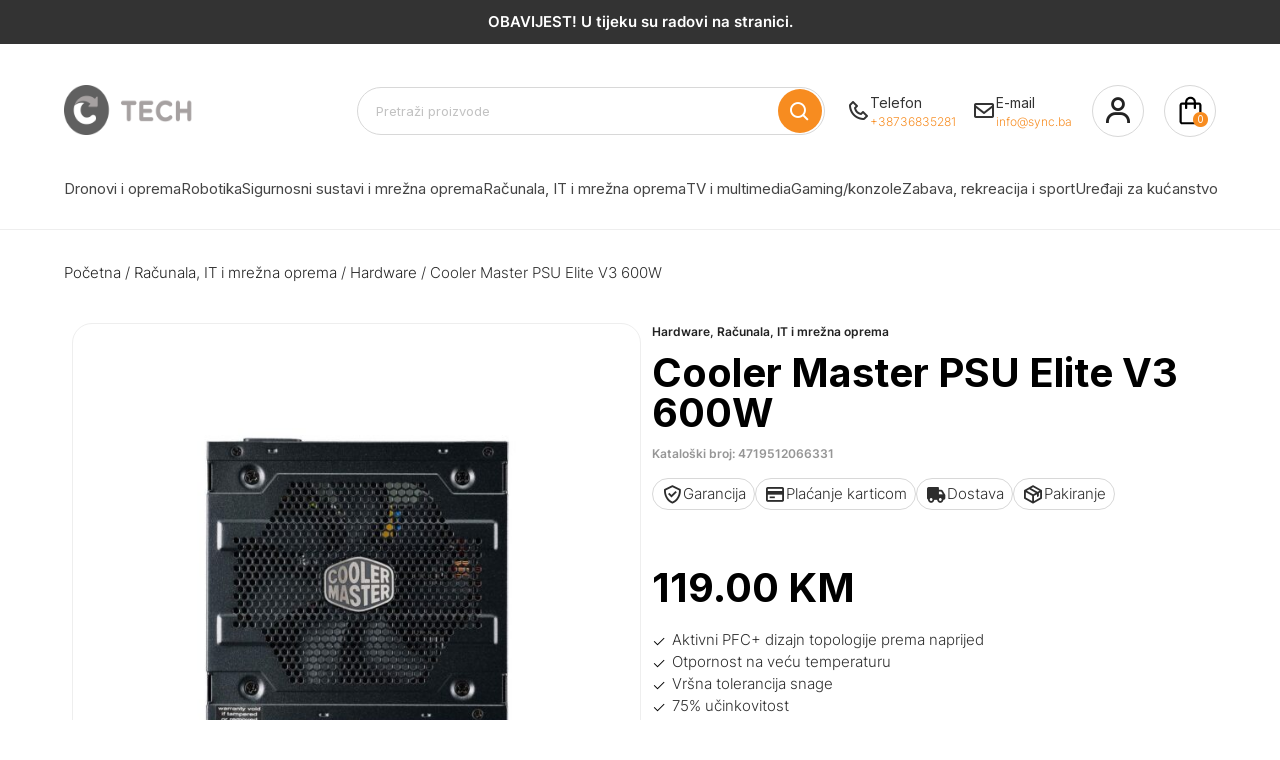

--- FILE ---
content_type: text/html; charset=UTF-8
request_url: https://sync.ba/product/cooler-master-elite-v3-600w/
body_size: 317776
content:
<!doctype html>
<html lang="hr">

<head>
    <meta charset="utf-8">
    <meta http-equiv="X-UA-Compatible" content="IE=edge">
    <meta name="viewport" content="width=device-width, initial-scale=1">
    <link href="https://fonts.googleapis.com/css2?family=Inter:wght@400;700&display=swap" rel="stylesheet">
    <style>
        body {
            font-family: 'Inter', sans-serif;
        }
    </style>
    <link rel="profile" href="https://gmpg.org/xfn/11">
    <link href="https://fonts.googleapis.com/css?family=Nunito:wght,300,400,600,900&display=swap" rel="stylesheet">
    <link href='https://cdn.jsdelivr.net/npm/boxicons@2.0.5/css/boxicons.min.css' rel='stylesheet'>
    <link rel="shortcut icon" href="/favicon.png" type="image/png">
        <!-- Google Tag Manager -->
    <script>
        (function(w, d, s, l, i) {
            w[l] = w[l] || [];
            w[l].push({
                'gtm.start': new Date().getTime(),
                event: 'gtm.js'
            });
            var f = d.getElementsByTagName(s)[0],
                j = d.createElement(s),
                dl = l != 'dataLayer' ? '&l=' + l : '';
            j.async = true;
            j.src = 'https://www.googletagmanager.com/gtm.js?id=' + i + dl;
            f.parentNode.insertBefore(j, f);
        })(window, document, 'script', 'dataLayer', 'GTM-WG5X6F7');
    </script> <!-- End Google Tag Manager --> <!-- Google Tag Manager (noscript) --> <noscript><iframe src="https://www.googletagmanager.com/ns.html?id=GTM-WG5X6F7" height="0" width="0" style="display:none;visibility:hidden"></iframe></noscript> <!-- End Google Tag Manager (noscript) -->
    <!-- Google tag (gtag.js) -->
    <script async src="https://www.googletagmanager.com/gtag/js?id=AW-11039666491"></script>
    <script>
        window.dataLayer = window.dataLayer || [];

        function gtag() {
            dataLayer.push(arguments);
        }
        gtag('js', new Date());
        gtag('config', 'AW-11039666491');
    </script>
    <meta name='robots' content='index, follow, max-image-preview:large, max-snippet:-1, max-video-preview:-1' />
	<style>img:is([sizes="auto" i], [sizes^="auto," i]) { contain-intrinsic-size: 3000px 1500px }</style>
	
	<!-- This site is optimized with the Yoast SEO plugin v24.4 - https://yoast.com/wordpress/plugins/seo/ -->
	<title>Cooler Master PSU Elite V3 600W - Sync</title>
	<link rel="canonical" href="https://sync.ba/product/cooler-master-elite-v3-600w/" />
	<meta property="og:locale" content="hr_HR" />
	<meta property="og:type" content="article" />
	<meta property="og:title" content="Cooler Master PSU Elite V3 600W - Sync" />
	<meta property="og:description" content="ELITE V3 Novo napajanje Elite V3 pouzdan je izbor za svakodnevnog korisnika računala. Uključeni tihi ventilator od 120 mm, PCI-E podrška i globalno trogodišnje jamstvo isporučuju PSU koji pruža funkciju i otpornost na koje možete računati. To je savršena opcija za korisnike i programe kojima nije potrebna učinkovitost 80 Plus [&hellip;]" />
	<meta property="og:url" content="https://sync.ba/product/cooler-master-elite-v3-600w/" />
	<meta property="og:site_name" content="Sync" />
	<meta property="article:publisher" content="https://www.facebook.com/sync.ba/" />
	<meta property="article:modified_time" content="2021-01-18T15:10:03+00:00" />
	<meta property="og:image" content="https://sync.ba/wp-content/uploads/2020/10/el4.jpg" />
	<meta property="og:image:width" content="1578" />
	<meta property="og:image:height" content="1104" />
	<meta property="og:image:type" content="image/jpeg" />
	<meta name="twitter:card" content="summary_large_image" />
	<script type="application/ld+json" class="yoast-schema-graph">{"@context":"https://schema.org","@graph":[{"@type":"WebPage","@id":"https://sync.ba/product/cooler-master-elite-v3-600w/","url":"https://sync.ba/product/cooler-master-elite-v3-600w/","name":"Cooler Master PSU Elite V3 600W - Sync","isPartOf":{"@id":"https://sync.ba/#website"},"primaryImageOfPage":{"@id":"https://sync.ba/product/cooler-master-elite-v3-600w/#primaryimage"},"image":{"@id":"https://sync.ba/product/cooler-master-elite-v3-600w/#primaryimage"},"thumbnailUrl":"https://sync.ba/wp-content/uploads/2020/10/el4.jpg","datePublished":"2020-10-20T23:46:06+00:00","dateModified":"2021-01-18T15:10:03+00:00","breadcrumb":{"@id":"https://sync.ba/product/cooler-master-elite-v3-600w/#breadcrumb"},"inLanguage":"hr","potentialAction":[{"@type":"ReadAction","target":["https://sync.ba/product/cooler-master-elite-v3-600w/"]}]},{"@type":"ImageObject","inLanguage":"hr","@id":"https://sync.ba/product/cooler-master-elite-v3-600w/#primaryimage","url":"https://sync.ba/wp-content/uploads/2020/10/el4.jpg","contentUrl":"https://sync.ba/wp-content/uploads/2020/10/el4.jpg","width":1578,"height":1104},{"@type":"BreadcrumbList","@id":"https://sync.ba/product/cooler-master-elite-v3-600w/#breadcrumb","itemListElement":[{"@type":"ListItem","position":1,"name":"Trgovina","item":"https://sync.ba/shop/"},{"@type":"ListItem","position":2,"name":"Cooler Master PSU Elite V3 600W"}]},{"@type":"WebSite","@id":"https://sync.ba/#website","url":"https://sync.ba/","name":"Sync","description":"Dronovi i oprema","publisher":{"@id":"https://sync.ba/#organization"},"potentialAction":[{"@type":"SearchAction","target":{"@type":"EntryPoint","urlTemplate":"https://sync.ba/?s={search_term_string}"},"query-input":{"@type":"PropertyValueSpecification","valueRequired":true,"valueName":"search_term_string"}}],"inLanguage":"hr"},{"@type":"Organization","@id":"https://sync.ba/#organization","name":"Sync","url":"https://sync.ba/","logo":{"@type":"ImageObject","inLanguage":"hr","@id":"https://sync.ba/#/schema/logo/image/","url":"https://sync.ba/wp-content/uploads/2023/10/sync-logo.png","contentUrl":"https://sync.ba/wp-content/uploads/2023/10/sync-logo.png","width":225,"height":225,"caption":"Sync"},"image":{"@id":"https://sync.ba/#/schema/logo/image/"},"sameAs":["https://www.facebook.com/sync.ba/","https://sync.olx.ba/aktivni","https://www.instagram.com/sync.ba/"]}]}</script>
	<!-- / Yoast SEO plugin. -->


<link rel='dns-prefetch' href='//cdn.jsdelivr.net' />
<link rel='dns-prefetch' href='//cdnjs.cloudflare.com' />
<link rel="alternate" type="application/rss+xml" title="Sync &raquo; Kanal" href="https://sync.ba/feed/" />
<link rel="alternate" type="application/rss+xml" title="Sync &raquo; Kanal komentara" href="https://sync.ba/comments/feed/" />
<script type="text/javascript" id="wpp-js" src="https://sync.ba/wp-content/plugins/wordpress-popular-posts/assets/js/wpp.min.js?ver=7.2.0" data-sampling="0" data-sampling-rate="100" data-api-url="https://sync.ba/wp-json/wordpress-popular-posts" data-post-id="16520" data-token="e116e5a299" data-lang="0" data-debug="0"></script>
<link rel="alternate" type="application/rss+xml" title="Sync &raquo; Cooler Master PSU Elite V3 600W Kanal komentara" href="https://sync.ba/product/cooler-master-elite-v3-600w/feed/" />
<script type="text/javascript">
/* <![CDATA[ */
window._wpemojiSettings = {"baseUrl":"https:\/\/s.w.org\/images\/core\/emoji\/15.0.3\/72x72\/","ext":".png","svgUrl":"https:\/\/s.w.org\/images\/core\/emoji\/15.0.3\/svg\/","svgExt":".svg","source":{"concatemoji":"https:\/\/sync.ba\/wp-includes\/js\/wp-emoji-release.min.js?ver=6.7.2"}};
/*! This file is auto-generated */
!function(i,n){var o,s,e;function c(e){try{var t={supportTests:e,timestamp:(new Date).valueOf()};sessionStorage.setItem(o,JSON.stringify(t))}catch(e){}}function p(e,t,n){e.clearRect(0,0,e.canvas.width,e.canvas.height),e.fillText(t,0,0);var t=new Uint32Array(e.getImageData(0,0,e.canvas.width,e.canvas.height).data),r=(e.clearRect(0,0,e.canvas.width,e.canvas.height),e.fillText(n,0,0),new Uint32Array(e.getImageData(0,0,e.canvas.width,e.canvas.height).data));return t.every(function(e,t){return e===r[t]})}function u(e,t,n){switch(t){case"flag":return n(e,"\ud83c\udff3\ufe0f\u200d\u26a7\ufe0f","\ud83c\udff3\ufe0f\u200b\u26a7\ufe0f")?!1:!n(e,"\ud83c\uddfa\ud83c\uddf3","\ud83c\uddfa\u200b\ud83c\uddf3")&&!n(e,"\ud83c\udff4\udb40\udc67\udb40\udc62\udb40\udc65\udb40\udc6e\udb40\udc67\udb40\udc7f","\ud83c\udff4\u200b\udb40\udc67\u200b\udb40\udc62\u200b\udb40\udc65\u200b\udb40\udc6e\u200b\udb40\udc67\u200b\udb40\udc7f");case"emoji":return!n(e,"\ud83d\udc26\u200d\u2b1b","\ud83d\udc26\u200b\u2b1b")}return!1}function f(e,t,n){var r="undefined"!=typeof WorkerGlobalScope&&self instanceof WorkerGlobalScope?new OffscreenCanvas(300,150):i.createElement("canvas"),a=r.getContext("2d",{willReadFrequently:!0}),o=(a.textBaseline="top",a.font="600 32px Arial",{});return e.forEach(function(e){o[e]=t(a,e,n)}),o}function t(e){var t=i.createElement("script");t.src=e,t.defer=!0,i.head.appendChild(t)}"undefined"!=typeof Promise&&(o="wpEmojiSettingsSupports",s=["flag","emoji"],n.supports={everything:!0,everythingExceptFlag:!0},e=new Promise(function(e){i.addEventListener("DOMContentLoaded",e,{once:!0})}),new Promise(function(t){var n=function(){try{var e=JSON.parse(sessionStorage.getItem(o));if("object"==typeof e&&"number"==typeof e.timestamp&&(new Date).valueOf()<e.timestamp+604800&&"object"==typeof e.supportTests)return e.supportTests}catch(e){}return null}();if(!n){if("undefined"!=typeof Worker&&"undefined"!=typeof OffscreenCanvas&&"undefined"!=typeof URL&&URL.createObjectURL&&"undefined"!=typeof Blob)try{var e="postMessage("+f.toString()+"("+[JSON.stringify(s),u.toString(),p.toString()].join(",")+"));",r=new Blob([e],{type:"text/javascript"}),a=new Worker(URL.createObjectURL(r),{name:"wpTestEmojiSupports"});return void(a.onmessage=function(e){c(n=e.data),a.terminate(),t(n)})}catch(e){}c(n=f(s,u,p))}t(n)}).then(function(e){for(var t in e)n.supports[t]=e[t],n.supports.everything=n.supports.everything&&n.supports[t],"flag"!==t&&(n.supports.everythingExceptFlag=n.supports.everythingExceptFlag&&n.supports[t]);n.supports.everythingExceptFlag=n.supports.everythingExceptFlag&&!n.supports.flag,n.DOMReady=!1,n.readyCallback=function(){n.DOMReady=!0}}).then(function(){return e}).then(function(){var e;n.supports.everything||(n.readyCallback(),(e=n.source||{}).concatemoji?t(e.concatemoji):e.wpemoji&&e.twemoji&&(t(e.twemoji),t(e.wpemoji)))}))}((window,document),window._wpemojiSettings);
/* ]]> */
</script>
<style id='wp-emoji-styles-inline-css' type='text/css'>

	img.wp-smiley, img.emoji {
		display: inline !important;
		border: none !important;
		box-shadow: none !important;
		height: 1em !important;
		width: 1em !important;
		margin: 0 0.07em !important;
		vertical-align: -0.1em !important;
		background: none !important;
		padding: 0 !important;
	}
</style>
<link rel='stylesheet' id='wp-block-library-css' href='https://sync.ba/wp-includes/css/dist/block-library/style.min.css?ver=6.7.2' type='text/css' media='all' />
<style id='safe-svg-svg-icon-style-inline-css' type='text/css'>
.safe-svg-cover{text-align:center}.safe-svg-cover .safe-svg-inside{display:inline-block;max-width:100%}.safe-svg-cover svg{height:100%;max-height:100%;max-width:100%;width:100%}

</style>
<style id='classic-theme-styles-inline-css' type='text/css'>
/*! This file is auto-generated */
.wp-block-button__link{color:#fff;background-color:#32373c;border-radius:9999px;box-shadow:none;text-decoration:none;padding:calc(.667em + 2px) calc(1.333em + 2px);font-size:1.125em}.wp-block-file__button{background:#32373c;color:#fff;text-decoration:none}
</style>
<style id='global-styles-inline-css' type='text/css'>
:root{--wp--preset--aspect-ratio--square: 1;--wp--preset--aspect-ratio--4-3: 4/3;--wp--preset--aspect-ratio--3-4: 3/4;--wp--preset--aspect-ratio--3-2: 3/2;--wp--preset--aspect-ratio--2-3: 2/3;--wp--preset--aspect-ratio--16-9: 16/9;--wp--preset--aspect-ratio--9-16: 9/16;--wp--preset--color--black: #000000;--wp--preset--color--cyan-bluish-gray: #abb8c3;--wp--preset--color--white: #ffffff;--wp--preset--color--pale-pink: #f78da7;--wp--preset--color--vivid-red: #cf2e2e;--wp--preset--color--luminous-vivid-orange: #ff6900;--wp--preset--color--luminous-vivid-amber: #fcb900;--wp--preset--color--light-green-cyan: #7bdcb5;--wp--preset--color--vivid-green-cyan: #00d084;--wp--preset--color--pale-cyan-blue: #8ed1fc;--wp--preset--color--vivid-cyan-blue: #0693e3;--wp--preset--color--vivid-purple: #9b51e0;--wp--preset--gradient--vivid-cyan-blue-to-vivid-purple: linear-gradient(135deg,rgba(6,147,227,1) 0%,rgb(155,81,224) 100%);--wp--preset--gradient--light-green-cyan-to-vivid-green-cyan: linear-gradient(135deg,rgb(122,220,180) 0%,rgb(0,208,130) 100%);--wp--preset--gradient--luminous-vivid-amber-to-luminous-vivid-orange: linear-gradient(135deg,rgba(252,185,0,1) 0%,rgba(255,105,0,1) 100%);--wp--preset--gradient--luminous-vivid-orange-to-vivid-red: linear-gradient(135deg,rgba(255,105,0,1) 0%,rgb(207,46,46) 100%);--wp--preset--gradient--very-light-gray-to-cyan-bluish-gray: linear-gradient(135deg,rgb(238,238,238) 0%,rgb(169,184,195) 100%);--wp--preset--gradient--cool-to-warm-spectrum: linear-gradient(135deg,rgb(74,234,220) 0%,rgb(151,120,209) 20%,rgb(207,42,186) 40%,rgb(238,44,130) 60%,rgb(251,105,98) 80%,rgb(254,248,76) 100%);--wp--preset--gradient--blush-light-purple: linear-gradient(135deg,rgb(255,206,236) 0%,rgb(152,150,240) 100%);--wp--preset--gradient--blush-bordeaux: linear-gradient(135deg,rgb(254,205,165) 0%,rgb(254,45,45) 50%,rgb(107,0,62) 100%);--wp--preset--gradient--luminous-dusk: linear-gradient(135deg,rgb(255,203,112) 0%,rgb(199,81,192) 50%,rgb(65,88,208) 100%);--wp--preset--gradient--pale-ocean: linear-gradient(135deg,rgb(255,245,203) 0%,rgb(182,227,212) 50%,rgb(51,167,181) 100%);--wp--preset--gradient--electric-grass: linear-gradient(135deg,rgb(202,248,128) 0%,rgb(113,206,126) 100%);--wp--preset--gradient--midnight: linear-gradient(135deg,rgb(2,3,129) 0%,rgb(40,116,252) 100%);--wp--preset--font-size--small: 13px;--wp--preset--font-size--medium: 20px;--wp--preset--font-size--large: 36px;--wp--preset--font-size--x-large: 42px;--wp--preset--font-family--inter: "Inter", sans-serif;--wp--preset--font-family--cardo: Cardo;--wp--preset--spacing--20: 0.44rem;--wp--preset--spacing--30: 0.67rem;--wp--preset--spacing--40: 1rem;--wp--preset--spacing--50: 1.5rem;--wp--preset--spacing--60: 2.25rem;--wp--preset--spacing--70: 3.38rem;--wp--preset--spacing--80: 5.06rem;--wp--preset--shadow--natural: 6px 6px 9px rgba(0, 0, 0, 0.2);--wp--preset--shadow--deep: 12px 12px 50px rgba(0, 0, 0, 0.4);--wp--preset--shadow--sharp: 6px 6px 0px rgba(0, 0, 0, 0.2);--wp--preset--shadow--outlined: 6px 6px 0px -3px rgba(255, 255, 255, 1), 6px 6px rgba(0, 0, 0, 1);--wp--preset--shadow--crisp: 6px 6px 0px rgba(0, 0, 0, 1);}:where(.is-layout-flex){gap: 0.5em;}:where(.is-layout-grid){gap: 0.5em;}body .is-layout-flex{display: flex;}.is-layout-flex{flex-wrap: wrap;align-items: center;}.is-layout-flex > :is(*, div){margin: 0;}body .is-layout-grid{display: grid;}.is-layout-grid > :is(*, div){margin: 0;}:where(.wp-block-columns.is-layout-flex){gap: 2em;}:where(.wp-block-columns.is-layout-grid){gap: 2em;}:where(.wp-block-post-template.is-layout-flex){gap: 1.25em;}:where(.wp-block-post-template.is-layout-grid){gap: 1.25em;}.has-black-color{color: var(--wp--preset--color--black) !important;}.has-cyan-bluish-gray-color{color: var(--wp--preset--color--cyan-bluish-gray) !important;}.has-white-color{color: var(--wp--preset--color--white) !important;}.has-pale-pink-color{color: var(--wp--preset--color--pale-pink) !important;}.has-vivid-red-color{color: var(--wp--preset--color--vivid-red) !important;}.has-luminous-vivid-orange-color{color: var(--wp--preset--color--luminous-vivid-orange) !important;}.has-luminous-vivid-amber-color{color: var(--wp--preset--color--luminous-vivid-amber) !important;}.has-light-green-cyan-color{color: var(--wp--preset--color--light-green-cyan) !important;}.has-vivid-green-cyan-color{color: var(--wp--preset--color--vivid-green-cyan) !important;}.has-pale-cyan-blue-color{color: var(--wp--preset--color--pale-cyan-blue) !important;}.has-vivid-cyan-blue-color{color: var(--wp--preset--color--vivid-cyan-blue) !important;}.has-vivid-purple-color{color: var(--wp--preset--color--vivid-purple) !important;}.has-black-background-color{background-color: var(--wp--preset--color--black) !important;}.has-cyan-bluish-gray-background-color{background-color: var(--wp--preset--color--cyan-bluish-gray) !important;}.has-white-background-color{background-color: var(--wp--preset--color--white) !important;}.has-pale-pink-background-color{background-color: var(--wp--preset--color--pale-pink) !important;}.has-vivid-red-background-color{background-color: var(--wp--preset--color--vivid-red) !important;}.has-luminous-vivid-orange-background-color{background-color: var(--wp--preset--color--luminous-vivid-orange) !important;}.has-luminous-vivid-amber-background-color{background-color: var(--wp--preset--color--luminous-vivid-amber) !important;}.has-light-green-cyan-background-color{background-color: var(--wp--preset--color--light-green-cyan) !important;}.has-vivid-green-cyan-background-color{background-color: var(--wp--preset--color--vivid-green-cyan) !important;}.has-pale-cyan-blue-background-color{background-color: var(--wp--preset--color--pale-cyan-blue) !important;}.has-vivid-cyan-blue-background-color{background-color: var(--wp--preset--color--vivid-cyan-blue) !important;}.has-vivid-purple-background-color{background-color: var(--wp--preset--color--vivid-purple) !important;}.has-black-border-color{border-color: var(--wp--preset--color--black) !important;}.has-cyan-bluish-gray-border-color{border-color: var(--wp--preset--color--cyan-bluish-gray) !important;}.has-white-border-color{border-color: var(--wp--preset--color--white) !important;}.has-pale-pink-border-color{border-color: var(--wp--preset--color--pale-pink) !important;}.has-vivid-red-border-color{border-color: var(--wp--preset--color--vivid-red) !important;}.has-luminous-vivid-orange-border-color{border-color: var(--wp--preset--color--luminous-vivid-orange) !important;}.has-luminous-vivid-amber-border-color{border-color: var(--wp--preset--color--luminous-vivid-amber) !important;}.has-light-green-cyan-border-color{border-color: var(--wp--preset--color--light-green-cyan) !important;}.has-vivid-green-cyan-border-color{border-color: var(--wp--preset--color--vivid-green-cyan) !important;}.has-pale-cyan-blue-border-color{border-color: var(--wp--preset--color--pale-cyan-blue) !important;}.has-vivid-cyan-blue-border-color{border-color: var(--wp--preset--color--vivid-cyan-blue) !important;}.has-vivid-purple-border-color{border-color: var(--wp--preset--color--vivid-purple) !important;}.has-vivid-cyan-blue-to-vivid-purple-gradient-background{background: var(--wp--preset--gradient--vivid-cyan-blue-to-vivid-purple) !important;}.has-light-green-cyan-to-vivid-green-cyan-gradient-background{background: var(--wp--preset--gradient--light-green-cyan-to-vivid-green-cyan) !important;}.has-luminous-vivid-amber-to-luminous-vivid-orange-gradient-background{background: var(--wp--preset--gradient--luminous-vivid-amber-to-luminous-vivid-orange) !important;}.has-luminous-vivid-orange-to-vivid-red-gradient-background{background: var(--wp--preset--gradient--luminous-vivid-orange-to-vivid-red) !important;}.has-very-light-gray-to-cyan-bluish-gray-gradient-background{background: var(--wp--preset--gradient--very-light-gray-to-cyan-bluish-gray) !important;}.has-cool-to-warm-spectrum-gradient-background{background: var(--wp--preset--gradient--cool-to-warm-spectrum) !important;}.has-blush-light-purple-gradient-background{background: var(--wp--preset--gradient--blush-light-purple) !important;}.has-blush-bordeaux-gradient-background{background: var(--wp--preset--gradient--blush-bordeaux) !important;}.has-luminous-dusk-gradient-background{background: var(--wp--preset--gradient--luminous-dusk) !important;}.has-pale-ocean-gradient-background{background: var(--wp--preset--gradient--pale-ocean) !important;}.has-electric-grass-gradient-background{background: var(--wp--preset--gradient--electric-grass) !important;}.has-midnight-gradient-background{background: var(--wp--preset--gradient--midnight) !important;}.has-small-font-size{font-size: var(--wp--preset--font-size--small) !important;}.has-medium-font-size{font-size: var(--wp--preset--font-size--medium) !important;}.has-large-font-size{font-size: var(--wp--preset--font-size--large) !important;}.has-x-large-font-size{font-size: var(--wp--preset--font-size--x-large) !important;}
:where(.wp-block-post-template.is-layout-flex){gap: 1.25em;}:where(.wp-block-post-template.is-layout-grid){gap: 1.25em;}
:where(.wp-block-columns.is-layout-flex){gap: 2em;}:where(.wp-block-columns.is-layout-grid){gap: 2em;}
:root :where(.wp-block-pullquote){font-size: 1.5em;line-height: 1.6;}
</style>
<link rel='stylesheet' id='contact-form-7-css' href='https://sync.ba/wp-content/plugins/contact-form-7/includes/css/styles.css?ver=6.0.3' type='text/css' media='all' />
<link rel='stylesheet' id='rs-plugin-settings-css' href='https://sync.ba/wp-content/plugins/revslider/public/assets/css/rs6.css?ver=6.2.1' type='text/css' media='all' />
<style id='rs-plugin-settings-inline-css' type='text/css'>
#rs-demo-id {}
</style>
<link rel='stylesheet' id='pif-styles-css' href='https://sync.ba/wp-content/plugins/woocommerce-product-image-flipper/assets/css/style.css?ver=6.7.2' type='text/css' media='all' />
<link rel='stylesheet' id='photoswipe-css' href='https://sync.ba/wp-content/plugins/woocommerce/assets/css/photoswipe/photoswipe.min.css?ver=9.6.2' type='text/css' media='all' />
<link rel='stylesheet' id='photoswipe-default-skin-css' href='https://sync.ba/wp-content/plugins/woocommerce/assets/css/photoswipe/default-skin/default-skin.min.css?ver=9.6.2' type='text/css' media='all' />
<style id='woocommerce-inline-inline-css' type='text/css'>
.woocommerce form .form-row .required { visibility: visible; }
</style>
<link rel='stylesheet' id='wordpress-popular-posts-css-css' href='https://sync.ba/wp-content/plugins/wordpress-popular-posts/assets/css/wpp.css?ver=7.2.0' type='text/css' media='all' />
<link rel='stylesheet' id='brands-styles-css' href='https://sync.ba/wp-content/plugins/woocommerce/assets/css/brands.css?ver=9.6.2' type='text/css' media='all' />
<link rel='stylesheet' id='slick-slider-css' href='//cdn.jsdelivr.net/npm/slick-carousel@1.8.1/slick/slick.css?ver=6.7.2' type='text/css' media='all' />
<link rel='stylesheet' id='layout-css' href='https://sync.ba/wp-content/themes/sync/style.css?ver=1.5.23' type='text/css' media='all' />
<link rel='stylesheet' id='font-awesome-css' href='https://cdnjs.cloudflare.com/ajax/libs/font-awesome/6.0.0-beta3/css/all.min.css?ver=6.7.2' type='text/css' media='all' />
<link rel='stylesheet' id='pwb-styles-frontend-css' href='https://sync.ba/wp-content/plugins/perfect-woocommerce-brands/build/frontend/css/style.css?ver=3.4.9' type='text/css' media='all' />
<script type="text/javascript" src="https://sync.ba/wp-includes/js/jquery/jquery.min.js?ver=3.7.1" id="jquery-core-js"></script>
<script type="text/javascript" src="https://sync.ba/wp-includes/js/jquery/jquery-migrate.min.js?ver=3.4.1" id="jquery-migrate-js"></script>
<script type="text/javascript" src="https://sync.ba/wp-content/plugins/revslider/public/assets/js/rbtools.min.js?ver=6.0" id="tp-tools-js"></script>
<script type="text/javascript" src="https://sync.ba/wp-content/plugins/revslider/public/assets/js/rs6.min.js?ver=6.2.1" id="revmin-js"></script>
<script type="text/javascript" src="https://sync.ba/wp-content/plugins/woocommerce/assets/js/jquery-blockui/jquery.blockUI.min.js?ver=2.7.0-wc.9.6.2" id="jquery-blockui-js" defer="defer" data-wp-strategy="defer"></script>
<script type="text/javascript" id="wc-add-to-cart-js-extra">
/* <![CDATA[ */
var wc_add_to_cart_params = {"ajax_url":"\/wp-admin\/admin-ajax.php","wc_ajax_url":"\/?wc-ajax=%%endpoint%%","i18n_view_cart":"Vidi ko\u0161aricu","cart_url":"https:\/\/sync.ba\/cart\/","is_cart":"","cart_redirect_after_add":"no"};
/* ]]> */
</script>
<script type="text/javascript" src="https://sync.ba/wp-content/plugins/woocommerce/assets/js/frontend/add-to-cart.min.js?ver=9.6.2" id="wc-add-to-cart-js" defer="defer" data-wp-strategy="defer"></script>
<script type="text/javascript" src="https://sync.ba/wp-content/plugins/woocommerce/assets/js/zoom/jquery.zoom.min.js?ver=1.7.21-wc.9.6.2" id="zoom-js" defer="defer" data-wp-strategy="defer"></script>
<script type="text/javascript" src="https://sync.ba/wp-content/plugins/woocommerce/assets/js/flexslider/jquery.flexslider.min.js?ver=2.7.2-wc.9.6.2" id="flexslider-js" defer="defer" data-wp-strategy="defer"></script>
<script type="text/javascript" src="https://sync.ba/wp-content/plugins/woocommerce/assets/js/photoswipe/photoswipe.min.js?ver=4.1.1-wc.9.6.2" id="photoswipe-js" defer="defer" data-wp-strategy="defer"></script>
<script type="text/javascript" src="https://sync.ba/wp-content/plugins/woocommerce/assets/js/photoswipe/photoswipe-ui-default.min.js?ver=4.1.1-wc.9.6.2" id="photoswipe-ui-default-js" defer="defer" data-wp-strategy="defer"></script>
<script type="text/javascript" id="wc-single-product-js-extra">
/* <![CDATA[ */
var wc_single_product_params = {"i18n_required_rating_text":"Molimo odaberite svoju ocjenu","i18n_product_gallery_trigger_text":"View full-screen image gallery","review_rating_required":"yes","flexslider":{"rtl":false,"animation":"slide","smoothHeight":true,"directionNav":false,"controlNav":"thumbnails","slideshow":false,"animationSpeed":500,"animationLoop":false,"allowOneSlide":false},"zoom_enabled":"1","zoom_options":[],"photoswipe_enabled":"1","photoswipe_options":{"shareEl":false,"closeOnScroll":false,"history":false,"hideAnimationDuration":0,"showAnimationDuration":0},"flexslider_enabled":"1"};
/* ]]> */
</script>
<script type="text/javascript" src="https://sync.ba/wp-content/plugins/woocommerce/assets/js/frontend/single-product.min.js?ver=9.6.2" id="wc-single-product-js" defer="defer" data-wp-strategy="defer"></script>
<script type="text/javascript" src="https://sync.ba/wp-content/plugins/woocommerce/assets/js/js-cookie/js.cookie.min.js?ver=2.1.4-wc.9.6.2" id="js-cookie-js" defer="defer" data-wp-strategy="defer"></script>
<script type="text/javascript" id="woocommerce-js-extra">
/* <![CDATA[ */
var woocommerce_params = {"ajax_url":"\/wp-admin\/admin-ajax.php","wc_ajax_url":"\/?wc-ajax=%%endpoint%%"};
/* ]]> */
</script>
<script type="text/javascript" src="https://sync.ba/wp-content/plugins/woocommerce/assets/js/frontend/woocommerce.min.js?ver=9.6.2" id="woocommerce-js" defer="defer" data-wp-strategy="defer"></script>
<link rel="https://api.w.org/" href="https://sync.ba/wp-json/" /><link rel="alternate" title="JSON" type="application/json" href="https://sync.ba/wp-json/wp/v2/product/16520" /><link rel="EditURI" type="application/rsd+xml" title="RSD" href="https://sync.ba/xmlrpc.php?rsd" />
<meta name="generator" content="WordPress 6.7.2" />
<meta name="generator" content="WooCommerce 9.6.2" />
<link rel='shortlink' href='https://sync.ba/?p=16520' />
<link rel="alternate" title="oEmbed (JSON)" type="application/json+oembed" href="https://sync.ba/wp-json/oembed/1.0/embed?url=https%3A%2F%2Fsync.ba%2Fproduct%2Fcooler-master-elite-v3-600w%2F" />
<link rel="alternate" title="oEmbed (XML)" type="text/xml+oembed" href="https://sync.ba/wp-json/oembed/1.0/embed?url=https%3A%2F%2Fsync.ba%2Fproduct%2Fcooler-master-elite-v3-600w%2F&#038;format=xml" />
            <style id="wpp-loading-animation-styles">@-webkit-keyframes bgslide{from{background-position-x:0}to{background-position-x:-200%}}@keyframes bgslide{from{background-position-x:0}to{background-position-x:-200%}}.wpp-widget-block-placeholder,.wpp-shortcode-placeholder{margin:0 auto;width:60px;height:3px;background:#dd3737;background:linear-gradient(90deg,#dd3737 0%,#571313 10%,#dd3737 100%);background-size:200% auto;border-radius:3px;-webkit-animation:bgslide 1s infinite linear;animation:bgslide 1s infinite linear}</style>
            	<noscript><style>.woocommerce-product-gallery{ opacity: 1 !important; }</style></noscript>
	<meta name="generator" content="Powered by Slider Revolution 6.2.1 - responsive, Mobile-Friendly Slider Plugin for WordPress with comfortable drag and drop interface." />
<style class='wp-fonts-local' type='text/css'>
@font-face{font-family:Inter;font-style:normal;font-weight:300 900;font-display:fallback;src:url('https://sync.ba/wp-content/plugins/woocommerce/assets/fonts/Inter-VariableFont_slnt,wght.woff2') format('woff2');font-stretch:normal;}
@font-face{font-family:Cardo;font-style:normal;font-weight:400;font-display:fallback;src:url('https://sync.ba/wp-content/plugins/woocommerce/assets/fonts/cardo_normal_400.woff2') format('woff2');}
</style>
<style id="uagb-style-conditional-extension">@media (min-width: 1025px){body .uag-hide-desktop.uagb-google-map__wrap,body .uag-hide-desktop{display:none !important}}@media (min-width: 768px) and (max-width: 1024px){body .uag-hide-tab.uagb-google-map__wrap,body .uag-hide-tab{display:none !important}}@media (max-width: 767px){body .uag-hide-mob.uagb-google-map__wrap,body .uag-hide-mob{display:none !important}}</style><script type="text/javascript">function setREVStartSize(e){			
			try {								
				var pw = document.getElementById(e.c).parentNode.offsetWidth,
					newh;
				pw = pw===0 || isNaN(pw) ? window.innerWidth : pw;
				e.tabw = e.tabw===undefined ? 0 : parseInt(e.tabw);
				e.thumbw = e.thumbw===undefined ? 0 : parseInt(e.thumbw);
				e.tabh = e.tabh===undefined ? 0 : parseInt(e.tabh);
				e.thumbh = e.thumbh===undefined ? 0 : parseInt(e.thumbh);
				e.tabhide = e.tabhide===undefined ? 0 : parseInt(e.tabhide);
				e.thumbhide = e.thumbhide===undefined ? 0 : parseInt(e.thumbhide);
				e.mh = e.mh===undefined || e.mh=="" || e.mh==="auto" ? 0 : parseInt(e.mh,0);		
				if(e.layout==="fullscreen" || e.l==="fullscreen") 						
					newh = Math.max(e.mh,window.innerHeight);				
				else{					
					e.gw = Array.isArray(e.gw) ? e.gw : [e.gw];
					for (var i in e.rl) if (e.gw[i]===undefined || e.gw[i]===0) e.gw[i] = e.gw[i-1];					
					e.gh = e.el===undefined || e.el==="" || (Array.isArray(e.el) && e.el.length==0)? e.gh : e.el;
					e.gh = Array.isArray(e.gh) ? e.gh : [e.gh];
					for (var i in e.rl) if (e.gh[i]===undefined || e.gh[i]===0) e.gh[i] = e.gh[i-1];
										
					var nl = new Array(e.rl.length),
						ix = 0,						
						sl;					
					e.tabw = e.tabhide>=pw ? 0 : e.tabw;
					e.thumbw = e.thumbhide>=pw ? 0 : e.thumbw;
					e.tabh = e.tabhide>=pw ? 0 : e.tabh;
					e.thumbh = e.thumbhide>=pw ? 0 : e.thumbh;					
					for (var i in e.rl) nl[i] = e.rl[i]<window.innerWidth ? 0 : e.rl[i];
					sl = nl[0];									
					for (var i in nl) if (sl>nl[i] && nl[i]>0) { sl = nl[i]; ix=i;}															
					var m = pw>(e.gw[ix]+e.tabw+e.thumbw) ? 1 : (pw-(e.tabw+e.thumbw)) / (e.gw[ix]);					

					newh =  (e.type==="carousel" && e.justify==="true" ? e.gh[ix] : (e.gh[ix] * m)) + (e.tabh + e.thumbh);
				}			
				
				if(window.rs_init_css===undefined) window.rs_init_css = document.head.appendChild(document.createElement("style"));					
				document.getElementById(e.c).height = newh;
				window.rs_init_css.innerHTML += "#"+e.c+"_wrapper { height: "+newh+"px }";				
			} catch(e){
				console.log("Failure at Presize of Slider:" + e)
			}					   
		  };</script>
		<style type="text/css" id="wp-custom-css">
			.main-menu.visible{
	z-index:1001 !important;
overflow-y:scroll;
	
}
.main-menu.visible::-webkit-scrollbar {
    display: none;
}
.main-menu.visible{
	    -ms-overflow-style: none; 
    scrollbar-width: none;  
}		</style>
		<noscript><style id="rocket-lazyload-nojs-css">.rll-youtube-player, [data-lazy-src]{display:none !important;}</style></noscript>
        <div id="loading-bar"></div>
</head>

<body class="product-template-default single single-product postid-16520 theme-sync woocommerce woocommerce-page woocommerce-no-js no-sidebar woocommerce-active">
    <div id="shopping-cart-sidebar" style="right: -100%">
        <div id="shopping-cart-sidebar-content"></div>
    </div>
    <div id="page" class="site">
        <header id="masthead" class="site-header">
                            <div class="top-bar">
                    <p style="font-weight:400; font-size:15px;"><b>OBAVIJEST! U tijeku su radovi na stranici.</b></p>
                </div>
                        <!-- <div class="top-menu">
                <div class="container">
                    <div class="columns is-gapless">
                        <div class="column">
                            <a
                                href="phone:+38736835281">+38736835281</a>
                            |
                            <a
                                href="mailto:info@sync.ba">info@sync.ba</a>
                        </div>
                        <div class="column top-menu-menu">
                            <div class="menu-primarni-container"><ul id="primary-menu" class="menu"><li id="menu-item-8183" class="menu-item menu-item-type-post_type menu-item-object-page menu-item-8183"><a href="https://sync.ba/my-account/">Moj račun</a></li>
<li id="menu-item-8185" class="menu-item menu-item-type-post_type menu-item-object-page current_page_parent menu-item-8185"><a href="https://sync.ba/shop/">Trgovina</a></li>
</ul></div>                        </div>
                    </div>
                </div>
            </div> -->
            <div class="header">
                <div class="container">
                    <div class="columns is-mobile header-columns">
                        <div class="column column-logo">
                            <a href="https://sync.ba" class="home-link">
                                                                    <img src="data:image/svg+xml,%3Csvg%20xmlns='http://www.w3.org/2000/svg'%20viewBox='0%200%200%200'%3E%3C/svg%3E" alt="Sync logo" class="is-hidden-touch" data-lazy-src="https://sync.ba/wp-content/uploads/2020/07/tech.png"><noscript><img src="https://sync.ba/wp-content/uploads/2020/07/tech.png" alt="Sync logo" class="is-hidden-touch"></noscript>
                                                                            <img src="data:image/svg+xml,%3Csvg%20xmlns='http://www.w3.org/2000/svg'%20viewBox='0%200%200%200'%3E%3C/svg%3E" alt="Sync logo"
                                            class="is-hidden-desktop" data-lazy-src="https://sync.ba/wp-content/uploads/2021/01/Logo-Sync.png"><noscript><img src="https://sync.ba/wp-content/uploads/2021/01/Logo-Sync.png" alt="Sync logo"
                                            class="is-hidden-desktop"></noscript>
                                                                                                </a>
                        </div>
                        <!-- DESKTOP SEARCH -->
                        <div class="column is-5-desktop column-search is-hidden-touch">
                            <form id="search-form" action="https://sync.ba/shop/" method="get">
                                <div class="field has-addons has-addons-centered">
                                    <p class="control search-input">
                                        <input name="s" style="border-radius:26px;" class="input search-input" type="text" placeholder="Pretraži proizvode"
                                            value="">
                                    </p>
                                    <p class="control">
                                        <button type="submit" class="search-button">
                                            <i id="search-icon" class='bx bx-search bx-sm'></i>
                                        </button>
                                    </p>
                                </div>
                            </form>
                        </div>
                        <!-- MOBILE SEARCH -->
                        <div class="column column-cart">
                            <a class="item is-hidden-desktop" onclick="toggleSearch()">
                                <span>
                                    <i class='bx bx-search'></i>
                                </span>
                            </a>
                            <div class="is-hidden-touch" style="display:flex; align-items:center; gap:8px; margin-right:16px; color:#333333;">
                                <i style="font-size:24px;" class='bx bx-phone'></i>
                                <div style="display:flex; flex-direction:column;">
                                    <p style="font-size: 14px; font-weight:400;">Telefon</p>
                                    <p style="font-size: 12px; font-weight:300; color:#F78C20;">+38736835281</p>
                                </div>
                            </div>
                            <div class="is-hidden-touch" style="display:flex; align-items:center; gap:8px; color:#333333;">
                                <i style="font-size:24px;" class='bx bx-envelope'></i>
                                <div style="display:flex; flex-direction:column;">
                                    <p style="font-size: 14px; font-weight:400;">E-mail</p>
                                    <p style="font-size: 12px; font-weight:300; color:#F78C20;">info@sync.ba</p>
                                </div>
                            </div>
                            <!-- <style>
                                .button-action {
                                    background: #FF5252 0% 0% no-repeat padding-box;
                                    font: normal normal normal 18px/25px Nunito;
                                    color: white;
                                    width: 140px;
                                    height: auto;
                                    border: 1px solid #FF5252;
                                    border-radius: 24px;
                                    opacity: 1;
                                    cursor: pointer;
                                    display: flex;
                                    align-items: center;
                                    padding: 0.5rem;
                                }

                                .button-action:hover {
                                    background: white 0% 0% no-repeat padding-box;
                                    color: #FF5252;
                                    border: 1px solid #FF5252;
                                }

                                .button-action div {
                                    /* margin-left: 34px; */
                                    margin-left: 8px;
                                }

                                .button-action .bx {
                                    float: right !important;
                                    margin-left: auto;
                                    margin-top: 2px;
                                    font-size: 28px;
                                }

                                .action-text-mobile-visible {
                                    display: none;
                                    color: #403F40CC;
                                    font: normal normal normal 16px/22px Roboto;
                                }

                                .action-mobile-visible {
                                    display: none;
                                }

                                .action-mobile-visible .button-action {
                                    height: 48px;
                                }

                                @media only screen and (max-width: 800px) {
                                    /*.action-mobile-hide .button-action {
                                        height: 30px !important;
                                    }
                                     */
                                }

                                @media only screen and (max-width: 675px) {
                                    .action-mobile-hide {
                                        display: none !important;
                                    }

                                    .action-mobile-visible {
                                        display: block !important;
                                    }

                                    .action-text-mobile-visible {
                                        display: block !important;
                                    }
                                }
                            </style>
                            <a class="action-mobile-hide item with-number" href="https://sync.ba/akcije">
                                <button class="button-action">
                                    <div>Akcije</div> <i class='bx bx-chevron-right'></i>
                                </button>
                            </a> -->

                                                        <a class="item with-number is-hidden-touch" style="border: 1px solid #D8D8D8; width:52px; height:52px; border-radius:100%; display:flex; align-items:center; justify-content:center; position:relative;" href="/my-account">
                                <i class='bx bx-user' style="font-size:32px;"></i>
                            </a>
                            <a class="item with-number is-hidden-touch" style="border: 1px solid #D8D8D8; width:52px; height:52px; border-radius:100%; display:flex; align-items:center; justify-content:center; position:relative;" href="https://sync.ba/cart/">
                                <div class="header-icon-container" style="margin-top:4px;">
                                    <svg xmlns="http://www.w3.org/2000/svg" height="35px" viewBox="0 -960 960 960" width="35px" fill="#22222">
                                        <path d="M252.31-100Q222-100 201-121q-21-21-21-51.31v-455.38Q180-658 201-679q21-21 51.31-21H330v-10q0-62.15 43.92-106.08Q417.85-860 480-860t106.08 43.92Q630-772.15 630-710v10h77.69Q738-700 759-679q21 21 21 51.31v455.38Q780-142 759-121q-21 21-51.31 21H252.31Zm0-60h455.38q4.62 0 8.46-3.85 3.85-3.84 3.85-8.46v-455.38q0-4.62-3.85-8.46-3.84-3.85-8.46-3.85H630v90q0 12.77-8.62 21.38Q612.77-520 600-520t-21.38-8.62Q570-537.23 570-550v-90H390v90q0 12.77-8.62 21.38Q372.77-520 360-520t-21.38-8.62Q330-537.23 330-550v-90h-77.69q-4.62 0-8.46 3.85-3.85 3.84-3.85 8.46v455.38q0 4.62 3.85 8.46 3.84 3.85 8.46 3.85ZM390-700h180v-10q0-37.61-26.19-63.81Q517.62-800 480-800q-37.62 0-63.81 26.19Q390-747.61 390-710v10ZM240-160v-480 480Z" />
                                    </svg>
                                </div>
                                <span style="position:absolute; top:52%; right:15%; background-color:#F78C20; color:white; width:15px; height:15px; font-size:10px;">0</span>
                            </a>
                        </div>
                    </div>
                </div>
            </div>

            <div class="main-menu">
                <div class="toggle-nav">
                    <span style="font-size: 24px; margin-right:20px;" onclick="toggleMenu()">&times;</span>
                </div>
                <div class="nav">
                    <nav id="site-navigation" class="main-navigation">
                        <div class="container main-menu-container">
                            <ul class="menu level1">
                                <!--<li class="menu-item menu-item-akcija">
                                    <a href="https://sync.ba/akcije/" style="color: red">
                                        Akcija
                                    </a>
                                </li>-->
                                                                                                                                                <!-- <style>
                                            .menu-item-0 .current-menu-item>a,
                                            .menu-item-0 .current-menu-item .current-menu-item>a,
                                            .menu-item-0:hover>a,
                                            .menu-item-0 a:hover,
                                            .product_cat-dronovi-i-oprema .amount,
                                            .product_cat-dronovi-i-oprema .category a {
                                                color: #FF0000                                            }
                                        </style> -->
                                                                        <li
                                        class="menu-item menu-item-0 ">
                                        <a href="https://sync.ba/product-category/dronovi-i-oprema/">
                                            Dronovi i oprema                                            <i class='bx bx-plus is-hidden-desktop'></i>
                                        </a>

                                        <ul>
                                                                                            <li
                                                    class="menu-item ">
                                                    <a href="https://sync.ba/product-category/dronovi-i-oprema/dronovi-i-oprema-dronovi-i-oprema/">
                                                                                                                Dronovi i oprema                                                        <i class='bx bx-plus is-hidden-desktop'></i>
                                                    </a>
                                                    <ul class="level3 is-hidden-desktop">
                                                                                                                    <li
                                                                class="menu-item ">
                                                                <a href="https://sync.ba/product-category/dronovi-i-oprema/dronovi-i-oprema-dronovi-i-oprema/avata/">
                                                                                                                                        DJI Avata FPV Series                                                                </a>
                                                            </li>
                                                                                                                    <li
                                                                class="menu-item ">
                                                                <a href="https://sync.ba/product-category/dronovi-i-oprema/dronovi-i-oprema-dronovi-i-oprema/mini-3/">
                                                                                                                                        DJI Mini Series                                                                </a>
                                                            </li>
                                                                                                                    <li
                                                                class="menu-item ">
                                                                <a href="https://sync.ba/product-category/dronovi-i-oprema/dronovi-i-oprema-dronovi-i-oprema/mavic-3/">
                                                                                                                                        DJI Mavic Series                                                                </a>
                                                            </li>
                                                                                                                    <li
                                                                class="menu-item ">
                                                                <a href="https://sync.ba/product-category/dronovi-i-oprema/dronovi-i-oprema-dronovi-i-oprema/dji-air-2s/">
                                                                                                                                        DJI Air Series                                                                </a>
                                                            </li>
                                                                                                                    <li
                                                                class="menu-item ">
                                                                <a href="https://sync.ba/product-category/dronovi-i-oprema/dronovi-i-oprema-dronovi-i-oprema/dji-phantom-4/">
                                                                                                                                        DJI Phantom Series                                                                </a>
                                                            </li>
                                                                                                                    <li
                                                                class="menu-item ">
                                                                <a href="https://sync.ba/product-category/dronovi-i-oprema/dronovi-i-oprema-dronovi-i-oprema/dji-spark/">
                                                                                                                                        DJI Spark                                                                </a>
                                                            </li>
                                                                                                                    <li
                                                                class="menu-item ">
                                                                <a href="https://sync.ba/product-category/dronovi-i-oprema/dronovi-i-oprema-dronovi-i-oprema/dji-goggles/">
                                                                                                                                        DJI Goggles                                                                </a>
                                                            </li>
                                                                                                            </ul>
                                                </li>
                                                                                            <li
                                                    class="menu-item ">
                                                    <a href="https://sync.ba/product-category/dronovi-i-oprema/profesionalni-dronovi/">
                                                                                                                Profesionalni dronovi                                                        <i class='bx bx-plus is-hidden-desktop'></i>
                                                    </a>
                                                    <ul class="level3 is-hidden-desktop">
                                                                                                                    <li
                                                                class="menu-item ">
                                                                <a href="https://sync.ba/product-category/dronovi-i-oprema/profesionalni-dronovi/dji-inspire-2/">
                                                                                                                                        DJI Inspire 2                                                                </a>
                                                            </li>
                                                                                                                    <li
                                                                class="menu-item ">
                                                                <a href="https://sync.ba/product-category/dronovi-i-oprema/profesionalni-dronovi/dji-inspire-1/">
                                                                                                                                        DJI Inspire 1                                                                </a>
                                                            </li>
                                                                                                                    <li
                                                                class="menu-item ">
                                                                <a href="https://sync.ba/product-category/dronovi-i-oprema/profesionalni-dronovi/dji-crystalsky/">
                                                                                                                                        DJI CrystalSky                                                                </a>
                                                            </li>
                                                                                                                    <li
                                                                class="menu-item ">
                                                                <a href="https://sync.ba/product-category/dronovi-i-oprema/profesionalni-dronovi/dji-cendence/">
                                                                                                                                        DJI Cendence                                                                </a>
                                                            </li>
                                                                                                                    <li
                                                                class="menu-item ">
                                                                <a href="https://sync.ba/product-category/dronovi-i-oprema/profesionalni-dronovi/dji-battery-station/">
                                                                                                                                        DJI Battery Station                                                                </a>
                                                            </li>
                                                                                                                    <li
                                                                class="menu-item ">
                                                                <a href="https://sync.ba/product-category/dronovi-i-oprema/profesionalni-dronovi/dji-force-pro/">
                                                                                                                                        DJI Force Pro                                                                </a>
                                                            </li>
                                                                                                                    <li
                                                                class="menu-item ">
                                                                <a href="https://sync.ba/product-category/dronovi-i-oprema/profesionalni-dronovi/dji-master-wheels/">
                                                                                                                                        DJI Master Wheels                                                                </a>
                                                            </li>
                                                                                                                    <li
                                                                class="menu-item ">
                                                                <a href="https://sync.ba/product-category/dronovi-i-oprema/profesionalni-dronovi/dji-zenmuse/">
                                                                                                                                        DJI Zenmuse                                                                </a>
                                                            </li>
                                                                                                            </ul>
                                                </li>
                                                                                            <li
                                                    class="menu-item ">
                                                    <a href="https://sync.ba/product-category/dronovi-i-oprema/industrijski-dronovi/">
                                                                                                                Industrijski dronovi                                                        <i class='bx bx-plus is-hidden-desktop'></i>
                                                    </a>
                                                    <ul class="level3 is-hidden-desktop">
                                                                                                                    <li
                                                                class="menu-item ">
                                                                <a href="https://sync.ba/product-category/dronovi-i-oprema/industrijski-dronovi/dji-mavic-3-enterprise/">
                                                                                                                                        DJI Mavic 3 Enterprise                                                                </a>
                                                            </li>
                                                                                                                    <li
                                                                class="menu-item ">
                                                                <a href="https://sync.ba/product-category/dronovi-i-oprema/industrijski-dronovi/dji-matrice-300-rtk/">
                                                                                                                                        DJI Matrice 300 RTK                                                                </a>
                                                            </li>
                                                                                                                    <li
                                                                class="menu-item ">
                                                                <a href="https://sync.ba/product-category/dronovi-i-oprema/industrijski-dronovi/dji-mavic-2-enterprise/">
                                                                                                                                        DJI Mavic 2 Enterprise                                                                </a>
                                                            </li>
                                                                                                                    <li
                                                                class="menu-item ">
                                                                <a href="https://sync.ba/product-category/dronovi-i-oprema/industrijski-dronovi/zenmuse-termalne-kamere/">
                                                                                                                                        Zenmuse termalne kamere                                                                </a>
                                                            </li>
                                                                                                            </ul>
                                                </li>
                                                                                            <li
                                                    class="menu-item ">
                                                    <a href="https://sync.ba/product-category/dronovi-i-oprema/gimbali-i-stabilizatori/">
                                                                                                                Gimbali i stabilizatori                                                        <i class='bx bx-plus is-hidden-desktop'></i>
                                                    </a>
                                                    <ul class="level3 is-hidden-desktop">
                                                                                                                    <li
                                                                class="menu-item ">
                                                                <a href="https://sync.ba/product-category/dronovi-i-oprema/gimbali-i-stabilizatori/rs3/">
                                                                                                                                        DJI RS 3                                                                </a>
                                                            </li>
                                                                                                                    <li
                                                                class="menu-item ">
                                                                <a href="https://sync.ba/product-category/dronovi-i-oprema/gimbali-i-stabilizatori/dji-rs-3-mini/">
                                                                                                                                        DJI RS 3 Mini                                                                </a>
                                                            </li>
                                                                                                                    <li
                                                                class="menu-item ">
                                                                <a href="https://sync.ba/product-category/dronovi-i-oprema/gimbali-i-stabilizatori/om6/">
                                                                                                                                        Osmo Mobile 6                                                                </a>
                                                            </li>
                                                                                                                    <li
                                                                class="menu-item ">
                                                                <a href="https://sync.ba/product-category/dronovi-i-oprema/gimbali-i-stabilizatori/dji-rs-2/">
                                                                                                                                        DJI RS 2                                                                </a>
                                                            </li>
                                                                                                                    <li
                                                                class="menu-item ">
                                                                <a href="https://sync.ba/product-category/dronovi-i-oprema/gimbali-i-stabilizatori/dji-rsc-2/">
                                                                                                                                        DJI RSC 2                                                                </a>
                                                            </li>
                                                                                                                    <li
                                                                class="menu-item ">
                                                                <a href="https://sync.ba/product-category/dronovi-i-oprema/gimbali-i-stabilizatori/dji-pocket-2/">
                                                                                                                                        DJI Pocket 2                                                                </a>
                                                            </li>
                                                                                                                    <li
                                                                class="menu-item ">
                                                                <a href="https://sync.ba/product-category/dronovi-i-oprema/gimbali-i-stabilizatori/dji-om-4/">
                                                                                                                                        DJI OM 4                                                                </a>
                                                            </li>
                                                                                                                    <li
                                                                class="menu-item ">
                                                                <a href="https://sync.ba/product-category/dronovi-i-oprema/gimbali-i-stabilizatori/dji-osmo-mobile/">
                                                                                                                                        DJI Osmo Mobile                                                                </a>
                                                            </li>
                                                                                                                    <li
                                                                class="menu-item ">
                                                                <a href="https://sync.ba/product-category/dronovi-i-oprema/gimbali-i-stabilizatori/dji-osmo-pocket/">
                                                                                                                                        DJI Osmo Pocket                                                                </a>
                                                            </li>
                                                                                                                    <li
                                                                class="menu-item ">
                                                                <a href="https://sync.ba/product-category/dronovi-i-oprema/gimbali-i-stabilizatori/dji-osmo-action/">
                                                                                                                                        DJI Osmo Action                                                                </a>
                                                            </li>
                                                                                                                    <li
                                                                class="menu-item ">
                                                                <a href="https://sync.ba/product-category/dronovi-i-oprema/gimbali-i-stabilizatori/dji-osmo/">
                                                                                                                                        DJI Osmo                                                                </a>
                                                            </li>
                                                                                                                    <li
                                                                class="menu-item ">
                                                                <a href="https://sync.ba/product-category/dronovi-i-oprema/gimbali-i-stabilizatori/dji-ronin-sc/">
                                                                                                                                        DJI Ronin-SC                                                                </a>
                                                            </li>
                                                                                                                    <li
                                                                class="menu-item ">
                                                                <a href="https://sync.ba/product-category/dronovi-i-oprema/gimbali-i-stabilizatori/dji-ronin-2/">
                                                                                                                                        DJI Ronin 2                                                                </a>
                                                            </li>
                                                                                                                    <li
                                                                class="menu-item ">
                                                                <a href="https://sync.ba/product-category/dronovi-i-oprema/gimbali-i-stabilizatori/dji-ronin-m-mx/">
                                                                                                                                        DJI Ronin-M / MX                                                                </a>
                                                            </li>
                                                                                                            </ul>
                                                </li>
                                                                                    </ul>
                                    </li>
                                                                                                                                                <!-- <style>
                                            .menu-item-1 .current-menu-item>a,
                                            .menu-item-1 .current-menu-item .current-menu-item>a,
                                            .menu-item-1:hover>a,
                                            .menu-item-1 a:hover,
                                            .product_cat-robotika .amount,
                                            .product_cat-robotika .category a {
                                                color: #40c4ff                                            }
                                        </style> -->
                                                                        <li
                                        class="menu-item menu-item-1 ">
                                        <a href="https://sync.ba/product-category/robotika/">
                                            Robotika                                            <i class='bx bx-plus is-hidden-desktop'></i>
                                        </a>

                                        <ul>
                                                                                            <li
                                                    class="menu-item ">
                                                    <a href="https://sync.ba/product-category/robotika/steam-setovi/">
                                                                                                                Steam setovi                                                        <i class='bx bx-plus is-hidden-desktop'></i>
                                                    </a>
                                                    <ul class="level3 is-hidden-desktop">
                                                                                                                    <li
                                                                class="menu-item ">
                                                                <a href="https://sync.ba/product-category/robotika/steam-setovi/makeblock/">
                                                                                                                                        Makeblock                                                                </a>
                                                            </li>
                                                                                                                    <li
                                                                class="menu-item ">
                                                                <a href="https://sync.ba/product-category/robotika/steam-setovi/stemi/">
                                                                                                                                        STEMI                                                                </a>
                                                            </li>
                                                                                                                    <li
                                                                class="menu-item ">
                                                                <a href="https://sync.ba/product-category/robotika/steam-setovi/dji/">
                                                                                                                                        DJI                                                                </a>
                                                            </li>
                                                                                                                    <li
                                                                class="menu-item ">
                                                                <a href="https://sync.ba/product-category/robotika/steam-setovi/ubtech/">
                                                                                                                                        UBTECH                                                                </a>
                                                            </li>
                                                                                                                    <li
                                                                class="menu-item ">
                                                                <a href="https://sync.ba/product-category/robotika/steam-setovi/arduino/">
                                                                                                                                        Arduino                                                                </a>
                                                            </li>
                                                                                                            </ul>
                                                </li>
                                                                                            <li
                                                    class="menu-item ">
                                                    <a href="https://sync.ba/product-category/robotika/konstrukcijski-dijelovi/">
                                                                                                                Konstrukcijski dijelovi                                                        <i class='bx bx-plus is-hidden-desktop'></i>
                                                    </a>
                                                    <ul class="level3 is-hidden-desktop">
                                                                                                                    <li
                                                                class="menu-item ">
                                                                <a href="https://sync.ba/product-category/robotika/konstrukcijski-dijelovi/adapteri-za-sucelja-i-konverteri/">
                                                                                                                                        Adapteri za sučelja i konverteri                                                                </a>
                                                            </li>
                                                                                                                    <li
                                                                class="menu-item ">
                                                                <a href="https://sync.ba/product-category/robotika/konstrukcijski-dijelovi/kabeli-i-prikljucci/">
                                                                                                                                        Kabeli i priključci                                                                </a>
                                                            </li>
                                                                                                                    <li
                                                                class="menu-item ">
                                                                <a href="https://sync.ba/product-category/robotika/konstrukcijski-dijelovi/komunikacija-i-kontrola/">
                                                                                                                                        Komunikacija i kontrola                                                                </a>
                                                            </li>
                                                                                                                    <li
                                                                class="menu-item ">
                                                                <a href="https://sync.ba/product-category/robotika/konstrukcijski-dijelovi/lcd-i-led-zasloni/">
                                                                                                                                        LCD i LED zasloni                                                                </a>
                                                            </li>
                                                                                                                    <li
                                                                class="menu-item ">
                                                                <a href="https://sync.ba/product-category/robotika/konstrukcijski-dijelovi/mehanicki-dijelovi-i-dodaci/">
                                                                                                                                        Mehanički dijelovi i dodaci                                                                </a>
                                                            </li>
                                                                                                                    <li
                                                                class="menu-item ">
                                                                <a href="https://sync.ba/product-category/robotika/konstrukcijski-dijelovi/mikrokontroleri-razvojne-ploce/">
                                                                                                                                        Mikrokontroleri razvojne ploče                                                                </a>
                                                            </li>
                                                                                                                    <li
                                                                class="menu-item ">
                                                                <a href="https://sync.ba/product-category/robotika/konstrukcijski-dijelovi/motori-i-pogoni/">
                                                                                                                                        Motori i pogoni                                                                </a>
                                                            </li>
                                                                                                                    <li
                                                                class="menu-item ">
                                                                <a href="https://sync.ba/product-category/robotika/konstrukcijski-dijelovi/releji-i-led-kontroleri/">
                                                                                                                                        Releji i LED kontroleri                                                                </a>
                                                            </li>
                                                                                                                    <li
                                                                class="menu-item ">
                                                                <a href="https://sync.ba/product-category/robotika/konstrukcijski-dijelovi/senzori/">
                                                                                                                                        Senzori                                                                </a>
                                                            </li>
                                                                                                                    <li
                                                                class="menu-item ">
                                                                <a href="https://sync.ba/product-category/robotika/konstrukcijski-dijelovi/sustavi-napajanja/">
                                                                                                                                        Sustavi napajanja                                                                </a>
                                                            </li>
                                                                                                                    <li
                                                                class="menu-item ">
                                                                <a href="https://sync.ba/product-category/robotika/konstrukcijski-dijelovi/svjetla/">
                                                                                                                                        Svjetla                                                                </a>
                                                            </li>
                                                                                                            </ul>
                                                </li>
                                                                                            <li
                                                    class="menu-item ">
                                                    <a href="https://sync.ba/product-category/robotika/raspberry-pi-bbc-micro-bit/">
                                                                                                                Raspberry Pi / BBC Micro Bit                                                        <i class='bx bx-plus is-hidden-desktop'></i>
                                                    </a>
                                                    <ul class="level3 is-hidden-desktop">
                                                                                                                    <li
                                                                class="menu-item ">
                                                                <a href="https://sync.ba/product-category/robotika/raspberry-pi-bbc-micro-bit/moduli/">
                                                                                                                                        Moduli                                                                </a>
                                                            </li>
                                                                                                                    <li
                                                                class="menu-item ">
                                                                <a href="https://sync.ba/product-category/robotika/raspberry-pi-bbc-micro-bit/kucista/">
                                                                                                                                        Kućišta                                                                </a>
                                                            </li>
                                                                                                                    <li
                                                                class="menu-item ">
                                                                <a href="https://sync.ba/product-category/robotika/raspberry-pi-bbc-micro-bit/napajanja/">
                                                                                                                                        Napajanja                                                                </a>
                                                            </li>
                                                                                                                    <li
                                                                class="menu-item ">
                                                                <a href="https://sync.ba/product-category/robotika/raspberry-pi-bbc-micro-bit/kamere/">
                                                                                                                                        Kamere                                                                </a>
                                                            </li>
                                                                                                                    <li
                                                                class="menu-item ">
                                                                <a href="https://sync.ba/product-category/robotika/raspberry-pi-bbc-micro-bit/ostalo/">
                                                                                                                                        Ostalo                                                                </a>
                                                            </li>
                                                                                                            </ul>
                                                </li>
                                                                                            <li
                                                    class="menu-item ">
                                                    <a href="https://sync.ba/product-category/robotika/3d-printeri/">
                                                                                                                3D printeri                                                        <i class='bx bx-plus is-hidden-desktop'></i>
                                                    </a>
                                                    <ul class="level3 is-hidden-desktop">
                                                                                                            </ul>
                                                </li>
                                                                                            <li
                                                    class="menu-item ">
                                                    <a href="https://sync.ba/product-category/robotika/3d-skeneri/">
                                                                                                                3D skeneri                                                        <i class='bx bx-plus is-hidden-desktop'></i>
                                                    </a>
                                                    <ul class="level3 is-hidden-desktop">
                                                                                                            </ul>
                                                </li>
                                                                                            <li
                                                    class="menu-item ">
                                                    <a href="https://sync.ba/product-category/robotika/filamenti/">
                                                                                                                Filamenti                                                        <i class='bx bx-plus is-hidden-desktop'></i>
                                                    </a>
                                                    <ul class="level3 is-hidden-desktop">
                                                                                                            </ul>
                                                </li>
                                                                                    </ul>
                                    </li>
                                                                                                                                                <!-- <style>
                                            .menu-item-2 .current-menu-item>a,
                                            .menu-item-2 .current-menu-item .current-menu-item>a,
                                            .menu-item-2:hover>a,
                                            .menu-item-2 a:hover,
                                            .product_cat-video-nadzor-i-mrezna-oprema .amount,
                                            .product_cat-video-nadzor-i-mrezna-oprema .category a {
                                                color: #FC0000                                            }
                                        </style> -->
                                                                        <li
                                        class="menu-item menu-item-2 ">
                                        <a href="https://sync.ba/product-category/video-nadzor-i-mrezna-oprema/">
                                            Sigurnosni sustavi i mrežna oprema                                            <i class='bx bx-plus is-hidden-desktop'></i>
                                        </a>

                                        <ul>
                                                                                            <li
                                                    class="menu-item ">
                                                    <a href="https://sync.ba/product-category/video-nadzor-i-mrezna-oprema/video-nadzor/">
                                                                                                                Video nadzor                                                        <i class='bx bx-plus is-hidden-desktop'></i>
                                                    </a>
                                                    <ul class="level3 is-hidden-desktop">
                                                                                                                    <li
                                                                class="menu-item ">
                                                                <a href="https://sync.ba/product-category/video-nadzor-i-mrezna-oprema/video-nadzor/dome-kamere/">
                                                                                                                                        Dome kamere                                                                </a>
                                                            </li>
                                                                                                                    <li
                                                                class="menu-item ">
                                                                <a href="https://sync.ba/product-category/video-nadzor-i-mrezna-oprema/video-nadzor/bullet-kamere/">
                                                                                                                                        Bullet kamere                                                                </a>
                                                            </li>
                                                                                                                    <li
                                                                class="menu-item ">
                                                                <a href="https://sync.ba/product-category/video-nadzor-i-mrezna-oprema/video-nadzor/ptz-kamere/">
                                                                                                                                        PTZ kamere                                                                </a>
                                                            </li>
                                                                                                                    <li
                                                                class="menu-item ">
                                                                <a href="https://sync.ba/product-category/video-nadzor-i-mrezna-oprema/video-nadzor/cube-kamere/">
                                                                                                                                        Cube kamere                                                                </a>
                                                            </li>
                                                                                                                    <li
                                                                class="menu-item ">
                                                                <a href="https://sync.ba/product-category/video-nadzor-i-mrezna-oprema/video-nadzor/fish-eye-kamere/">
                                                                                                                                        Fish-eye kamere                                                                </a>
                                                            </li>
                                                                                                                    <li
                                                                class="menu-item ">
                                                                <a href="https://sync.ba/product-category/video-nadzor-i-mrezna-oprema/video-nadzor/wifi-bullet-kamere/">
                                                                                                                                        WiFi Bullet kamere                                                                </a>
                                                            </li>
                                                                                                                    <li
                                                                class="menu-item ">
                                                                <a href="https://sync.ba/product-category/video-nadzor-i-mrezna-oprema/video-nadzor/wifi-dome-kamere/">
                                                                                                                                        WiFi Dome kamere                                                                </a>
                                                            </li>
                                                                                                                    <li
                                                                class="menu-item ">
                                                                <a href="https://sync.ba/product-category/video-nadzor-i-mrezna-oprema/video-nadzor/wifi-kit-kompleti/">
                                                                                                                                        WiFi kit kompleti                                                                </a>
                                                            </li>
                                                                                                                    <li
                                                                class="menu-item ">
                                                                <a href="https://sync.ba/product-category/video-nadzor-i-mrezna-oprema/video-nadzor/mrezni-video-snimaci/">
                                                                                                                                        Mrežni video snimači                                                                </a>
                                                            </li>
                                                                                                                    <li
                                                                class="menu-item ">
                                                                <a href="https://sync.ba/product-category/video-nadzor-i-mrezna-oprema/video-nadzor/switchevi-video-nadzor/">
                                                                                                                                        Switchevi                                                                </a>
                                                            </li>
                                                                                                                    <li
                                                                class="menu-item ">
                                                                <a href="https://sync.ba/product-category/video-nadzor-i-mrezna-oprema/video-nadzor/upravljacke-tipkovnice/">
                                                                                                                                        Upravljačke tipkovnice                                                                </a>
                                                            </li>
                                                                                                                    <li
                                                                class="menu-item ">
                                                                <a href="https://sync.ba/product-category/video-nadzor-i-mrezna-oprema/video-nadzor/nosaci-kamera/">
                                                                                                                                        Nosači kamera                                                                </a>
                                                            </li>
                                                                                                            </ul>
                                                </li>
                                                                                            <li
                                                    class="menu-item ">
                                                    <a href="https://sync.ba/product-category/video-nadzor-i-mrezna-oprema/protuprovalni-sustavi/">
                                                                                                                Protuprovalni sustavi                                                        <i class='bx bx-plus is-hidden-desktop'></i>
                                                    </a>
                                                    <ul class="level3 is-hidden-desktop">
                                                                                                                    <li
                                                                class="menu-item ">
                                                                <a href="https://sync.ba/product-category/video-nadzor-i-mrezna-oprema/protuprovalni-sustavi/evo-paneli-i-tipkovnice/">
                                                                                                                                        Evo paneli i tipkovnice                                                                </a>
                                                            </li>
                                                                                                                    <li
                                                                class="menu-item ">
                                                                <a href="https://sync.ba/product-category/video-nadzor-i-mrezna-oprema/protuprovalni-sustavi/spectra-i-magellan-paneli/">
                                                                                                                                        Spectra i Magellan paneli                                                                </a>
                                                            </li>
                                                                                                                    <li
                                                                class="menu-item ">
                                                                <a href="https://sync.ba/product-category/video-nadzor-i-mrezna-oprema/protuprovalni-sustavi/tipkovnice/">
                                                                                                                                        Tipkovnice                                                                </a>
                                                            </li>
                                                                                                                    <li
                                                                class="menu-item ">
                                                                <a href="https://sync.ba/product-category/video-nadzor-i-mrezna-oprema/protuprovalni-sustavi/detektori/">
                                                                                                                                        Detektori                                                                </a>
                                                            </li>
                                                                                                                    <li
                                                                class="menu-item ">
                                                                <a href="https://sync.ba/product-category/video-nadzor-i-mrezna-oprema/protuprovalni-sustavi/moduli-napajanja-i-prosirenja/">
                                                                                                                                        Moduli napajanja i proširenja                                                                </a>
                                                            </li>
                                                                                                                    <li
                                                                class="menu-item ">
                                                                <a href="https://sync.ba/product-category/video-nadzor-i-mrezna-oprema/protuprovalni-sustavi/daljinski-upravljaci/">
                                                                                                                                        Daljinski upravljači                                                                </a>
                                                            </li>
                                                                                                                    <li
                                                                class="menu-item ">
                                                                <a href="https://sync.ba/product-category/video-nadzor-i-mrezna-oprema/protuprovalni-sustavi/sirene/">
                                                                                                                                        Sirene                                                                </a>
                                                            </li>
                                                                                                                    <li
                                                                class="menu-item ">
                                                                <a href="https://sync.ba/product-category/video-nadzor-i-mrezna-oprema/protuprovalni-sustavi/kimunikacijski-moduli/">
                                                                                                                                        Komunikacijski moduli                                                                </a>
                                                            </li>
                                                                                                                    <li
                                                                class="menu-item ">
                                                                <a href="https://sync.ba/product-category/video-nadzor-i-mrezna-oprema/protuprovalni-sustavi/dodaci/">
                                                                                                                                        Dodaci                                                                </a>
                                                            </li>
                                                                                                            </ul>
                                                </li>
                                                                                            <li
                                                    class="menu-item ">
                                                    <a href="https://sync.ba/product-category/video-nadzor-i-mrezna-oprema/kontrola-pristupa/">
                                                                                                                Kontrola pristupa                                                        <i class='bx bx-plus is-hidden-desktop'></i>
                                                    </a>
                                                    <ul class="level3 is-hidden-desktop">
                                                                                                                    <li
                                                                class="menu-item ">
                                                                <a href="https://sync.ba/product-category/video-nadzor-i-mrezna-oprema/kontrola-pristupa/napajaci/">
                                                                                                                                        Napajači                                                                </a>
                                                            </li>
                                                                                                                    <li
                                                                class="menu-item ">
                                                                <a href="https://sync.ba/product-category/video-nadzor-i-mrezna-oprema/kontrola-pristupa/samostojeci-kontoleri-terminali/">
                                                                                                                                        Samostojeći kontoleri / terminali                                                                </a>
                                                            </li>
                                                                                                                    <li
                                                                class="menu-item ">
                                                                <a href="https://sync.ba/product-category/video-nadzor-i-mrezna-oprema/kontrola-pristupa/kontroleri-kontrola-pristupa/">
                                                                                                                                        Kontroleri                                                                </a>
                                                            </li>
                                                                                                                    <li
                                                                class="menu-item ">
                                                                <a href="https://sync.ba/product-category/video-nadzor-i-mrezna-oprema/kontrola-pristupa/citaci/">
                                                                                                                                        Čitači                                                                </a>
                                                            </li>
                                                                                                                    <li
                                                                class="menu-item ">
                                                                <a href="https://sync.ba/product-category/video-nadzor-i-mrezna-oprema/kontrola-pristupa/programatori/">
                                                                                                                                        Programatori                                                                </a>
                                                            </li>
                                                                                                                    <li
                                                                class="menu-item ">
                                                                <a href="https://sync.ba/product-category/video-nadzor-i-mrezna-oprema/kontrola-pristupa/brave/">
                                                                                                                                        Brave                                                                </a>
                                                            </li>
                                                                                                                    <li
                                                                class="menu-item ">
                                                                <a href="https://sync.ba/product-category/video-nadzor-i-mrezna-oprema/kontrola-pristupa/software/">
                                                                                                                                        Software                                                                </a>
                                                            </li>
                                                                                                                    <li
                                                                class="menu-item ">
                                                                <a href="https://sync.ba/product-category/video-nadzor-i-mrezna-oprema/kontrola-pristupa/kartice-i-tagovi/">
                                                                                                                                        Kartice i tagovi                                                                </a>
                                                            </li>
                                                                                                            </ul>
                                                </li>
                                                                                            <li
                                                    class="menu-item ">
                                                    <a href="https://sync.ba/product-category/video-nadzor-i-mrezna-oprema/interfoni/">
                                                                                                                Interfoni                                                        <i class='bx bx-plus is-hidden-desktop'></i>
                                                    </a>
                                                    <ul class="level3 is-hidden-desktop">
                                                                                                                    <li
                                                                class="menu-item ">
                                                                <a href="https://sync.ba/product-category/video-nadzor-i-mrezna-oprema/interfoni/unutarnje-jedinice/">
                                                                                                                                        Unutarnje jedinice                                                                </a>
                                                            </li>
                                                                                                                    <li
                                                                class="menu-item ">
                                                                <a href="https://sync.ba/product-category/video-nadzor-i-mrezna-oprema/interfoni/vanjske-pozivne-jedinice-moduli/">
                                                                                                                                        Vanjske pozivne jedinice/moduli                                                                </a>
                                                            </li>
                                                                                                                    <li
                                                                class="menu-item ">
                                                                <a href="https://sync.ba/product-category/video-nadzor-i-mrezna-oprema/interfoni/dodatni-moduli/">
                                                                                                                                        Dodatni moduli                                                                </a>
                                                            </li>
                                                                                                                    <li
                                                                class="menu-item ">
                                                                <a href="https://sync.ba/product-category/video-nadzor-i-mrezna-oprema/interfoni/kucista-za-montaazu-interfonskih-modula/">
                                                                                                                                        Kućišta za montažu interfonskih modula                                                                </a>
                                                            </li>
                                                                                                                    <li
                                                                class="menu-item ">
                                                                <a href="https://sync.ba/product-category/video-nadzor-i-mrezna-oprema/interfoni/distributeri/">
                                                                                                                                        Distributeri                                                                </a>
                                                            </li>
                                                                                                                    <li
                                                                class="menu-item ">
                                                                <a href="https://sync.ba/product-category/video-nadzor-i-mrezna-oprema/interfoni/master-stanica/">
                                                                                                                                        Master stanica                                                                </a>
                                                            </li>
                                                                                                                    <li
                                                                class="menu-item ">
                                                                <a href="https://sync.ba/product-category/video-nadzor-i-mrezna-oprema/interfoni/prateca-oprema-interfoni/">
                                                                                                                                        Prateća oprema                                                                </a>
                                                            </li>
                                                                                                            </ul>
                                                </li>
                                                                                            <li
                                                    class="menu-item ">
                                                    <a href="https://sync.ba/product-category/video-nadzor-i-mrezna-oprema/mrezna-oprema-video-nadzor-i-mrezna-oprema/">
                                                                                                                Mrežna oprema                                                        <i class='bx bx-plus is-hidden-desktop'></i>
                                                    </a>
                                                    <ul class="level3 is-hidden-desktop">
                                                                                                                    <li
                                                                class="menu-item ">
                                                                <a href="https://sync.ba/product-category/video-nadzor-i-mrezna-oprema/mrezna-oprema-video-nadzor-i-mrezna-oprema/routeri-mrezna-oprema-video-nadzor-i-mrezna-oprema/">
                                                                                                                                        Routeri                                                                </a>
                                                            </li>
                                                                                                                    <li
                                                                class="menu-item ">
                                                                <a href="https://sync.ba/product-category/video-nadzor-i-mrezna-oprema/mrezna-oprema-video-nadzor-i-mrezna-oprema/switchevi-mrezna-oprema-video-nadzor-i-mrezna-oprema/">
                                                                                                                                        Switchevi                                                                </a>
                                                            </li>
                                                                                                                    <li
                                                                class="menu-item ">
                                                                <a href="https://sync.ba/product-category/video-nadzor-i-mrezna-oprema/mrezna-oprema-video-nadzor-i-mrezna-oprema/access-point-range-extender/">
                                                                                                                                        Access Point &amp; Range Extender                                                                </a>
                                                            </li>
                                                                                                                    <li
                                                                class="menu-item ">
                                                                <a href="https://sync.ba/product-category/video-nadzor-i-mrezna-oprema/mrezna-oprema-video-nadzor-i-mrezna-oprema/ethernet-adapteri-mrezna-oprema-video-nadzor-i-mrezna-oprema/">
                                                                                                                                        Ethernet adapteri                                                                </a>
                                                            </li>
                                                                                                                    <li
                                                                class="menu-item ">
                                                                <a href="https://sync.ba/product-category/video-nadzor-i-mrezna-oprema/mrezna-oprema-video-nadzor-i-mrezna-oprema/mrezni-adapteri-mrezna-oprema-video-nadzor-i-mrezna-oprema/">
                                                                                                                                        Mrežni adapteri                                                                </a>
                                                            </li>
                                                                                                                    <li
                                                                class="menu-item ">
                                                                <a href="https://sync.ba/product-category/video-nadzor-i-mrezna-oprema/mrezna-oprema-video-nadzor-i-mrezna-oprema/poe-adapteri-mrezna-oprema-video-nadzor-i-mrezna-oprema/">
                                                                                                                                        PoE adapteri                                                                </a>
                                                            </li>
                                                                                                                    <li
                                                                class="menu-item ">
                                                                <a href="https://sync.ba/product-category/video-nadzor-i-mrezna-oprema/mrezna-oprema-video-nadzor-i-mrezna-oprema/usb-wireless-adapteri-mrezna-oprema-video-nadzor-i-mrezna-oprema/">
                                                                                                                                        USB Wireless adapteri                                                                </a>
                                                            </li>
                                                                                                                    <li
                                                                class="menu-item ">
                                                                <a href="https://sync.ba/product-category/video-nadzor-i-mrezna-oprema/mrezna-oprema-video-nadzor-i-mrezna-oprema/media-konverteri-i-sfp-moduli-mrezna-oprema-video-nadzor-i-mrezna-oprema/">
                                                                                                                                        Media konverteri i SFP moduli                                                                </a>
                                                            </li>
                                                                                                            </ul>
                                                </li>
                                                                                    </ul>
                                    </li>
                                                                                                                                                <!-- <style>
                                            .menu-item-3 .current-menu-item>a,
                                            .menu-item-3 .current-menu-item .current-menu-item>a,
                                            .menu-item-3:hover>a,
                                            .menu-item-3 a:hover,
                                            .product_cat-racunala-it-i-mrezna-oprema .amount,
                                            .product_cat-racunala-it-i-mrezna-oprema .category a {
                                                color: #C0C0C0	                                            }
                                        </style> -->
                                                                        <li
                                        class="menu-item menu-item-3 ">
                                        <a href="https://sync.ba/product-category/racunala-it-i-mrezna-oprema/">
                                            Računala, IT i mrežna oprema                                            <i class='bx bx-plus is-hidden-desktop'></i>
                                        </a>

                                        <ul>
                                                                                            <li
                                                    class="menu-item ">
                                                    <a href="https://sync.ba/product-category/racunala-it-i-mrezna-oprema/akcije/">
                                                                                                                Akcijski laptopi                                                        <i class='bx bx-plus is-hidden-desktop'></i>
                                                    </a>
                                                    <ul class="level3 is-hidden-desktop">
                                                                                                            </ul>
                                                </li>
                                                                                            <li
                                                    class="menu-item ">
                                                    <a href="https://sync.ba/product-category/racunala-it-i-mrezna-oprema/ruksaci-peak-design/">
                                                                                                                Ruksaci Peak Design                                                        <i class='bx bx-plus is-hidden-desktop'></i>
                                                    </a>
                                                    <ul class="level3 is-hidden-desktop">
                                                                                                            </ul>
                                                </li>
                                                                                            <li
                                                    class="menu-item ">
                                                    <a href="https://sync.ba/product-category/racunala-it-i-mrezna-oprema/racunari-i-monitori/">
                                                                                                                Računari i monitori                                                        <i class='bx bx-plus is-hidden-desktop'></i>
                                                    </a>
                                                    <ul class="level3 is-hidden-desktop">
                                                                                                                    <li
                                                                class="menu-item ">
                                                                <a href="https://sync.ba/product-category/racunala-it-i-mrezna-oprema/racunari-i-monitori/sync-racunari/">
                                                                                                                                        SYNC računari                                                                </a>
                                                            </li>
                                                                                                                    <li
                                                                class="menu-item ">
                                                                <a href="https://sync.ba/product-category/racunala-it-i-mrezna-oprema/racunari-i-monitori/all-in-one-racunari/">
                                                                                                                                        All in One računari                                                                </a>
                                                            </li>
                                                                                                                    <li
                                                                class="menu-item ">
                                                                <a href="https://sync.ba/product-category/racunala-it-i-mrezna-oprema/racunari-i-monitori/monitori/">
                                                                                                                                        Monitori                                                                </a>
                                                            </li>
                                                                                                                    <li
                                                                class="menu-item ">
                                                                <a href="https://sync.ba/product-category/racunala-it-i-mrezna-oprema/racunari-i-monitori/nosaci-za-monitore/">
                                                                                                                                        Nosači za monitore                                                                </a>
                                                            </li>
                                                                                                            </ul>
                                                </li>
                                                                                            <li
                                                    class="menu-item ">
                                                    <a href="https://sync.ba/product-category/racunala-it-i-mrezna-oprema/hardware/">
                                                                                                                Hardware                                                        <i class='bx bx-plus is-hidden-desktop'></i>
                                                    </a>
                                                    <ul class="level3 is-hidden-desktop">
                                                                                                                    <li
                                                                class="menu-item ">
                                                                <a href="https://sync.ba/product-category/racunala-it-i-mrezna-oprema/hardware/ostala-oprema/">
                                                                                                                                        Ostala oprema                                                                </a>
                                                            </li>
                                                                                                                    <li
                                                                class="menu-item ">
                                                                <a href="https://sync.ba/product-category/racunala-it-i-mrezna-oprema/hardware/procesori/">
                                                                                                                                        Procesori                                                                </a>
                                                            </li>
                                                                                                                    <li
                                                                class="menu-item ">
                                                                <a href="https://sync.ba/product-category/racunala-it-i-mrezna-oprema/hardware/maticne-ploce/">
                                                                                                                                        Matične ploče                                                                </a>
                                                            </li>
                                                                                                                    <li
                                                                class="menu-item ">
                                                                <a href="https://sync.ba/product-category/racunala-it-i-mrezna-oprema/hardware/graficke-kartice/">
                                                                                                                                        Grafičke kartice                                                                </a>
                                                            </li>
                                                                                                                    <li
                                                                class="menu-item ">
                                                                <a href="https://sync.ba/product-category/racunala-it-i-mrezna-oprema/hardware/ram-memorija/">
                                                                                                                                        RAM memorija                                                                </a>
                                                            </li>
                                                                                                                    <li
                                                                class="menu-item ">
                                                                <a href="https://sync.ba/product-category/racunala-it-i-mrezna-oprema/hardware/hladnjaci-i-termalne-paste/">
                                                                                                                                        Hladnjaci i termalne paste                                                                </a>
                                                            </li>
                                                                                                                    <li
                                                                class="menu-item ">
                                                                <a href="https://sync.ba/product-category/racunala-it-i-mrezna-oprema/hardware/kucista-za-racunare/">
                                                                                                                                        Kućišta za računare                                                                </a>
                                                            </li>
                                                                                                                    <li
                                                                class="menu-item ">
                                                                <a href="https://sync.ba/product-category/racunala-it-i-mrezna-oprema/hardware/kucista-za-hdd-ssd/">
                                                                                                                                        Kućišta za HDD/SSD                                                                </a>
                                                            </li>
                                                                                                                    <li
                                                                class="menu-item ">
                                                                <a href="https://sync.ba/product-category/racunala-it-i-mrezna-oprema/hardware/zvucne-kartice/">
                                                                                                                                        Zvučne kartice                                                                </a>
                                                            </li>
                                                                                                                    <li
                                                                class="menu-item ">
                                                                <a href="https://sync.ba/product-category/racunala-it-i-mrezna-oprema/hardware/ups/">
                                                                                                                                        UPS                                                                </a>
                                                            </li>
                                                                                                            </ul>
                                                </li>
                                                                                            <li
                                                    class="menu-item ">
                                                    <a href="https://sync.ba/product-category/racunala-it-i-mrezna-oprema/periferija/">
                                                                                                                Periferija                                                        <i class='bx bx-plus is-hidden-desktop'></i>
                                                    </a>
                                                    <ul class="level3 is-hidden-desktop">
                                                                                                                    <li
                                                                class="menu-item ">
                                                                <a href="https://sync.ba/product-category/racunala-it-i-mrezna-oprema/periferija/misevi/">
                                                                                                                                        Miševi                                                                </a>
                                                            </li>
                                                                                                                    <li
                                                                class="menu-item ">
                                                                <a href="https://sync.ba/product-category/racunala-it-i-mrezna-oprema/periferija/podloge-za-miseve/">
                                                                                                                                        Podloge za miševe                                                                </a>
                                                            </li>
                                                                                                                    <li
                                                                class="menu-item ">
                                                                <a href="https://sync.ba/product-category/racunala-it-i-mrezna-oprema/periferija/setovi-periferija/">
                                                                                                                                        Setovi                                                                </a>
                                                            </li>
                                                                                                                    <li
                                                                class="menu-item ">
                                                                <a href="https://sync.ba/product-category/racunala-it-i-mrezna-oprema/periferija/slusalice/">
                                                                                                                                        Slušalice                                                                </a>
                                                            </li>
                                                                                                                    <li
                                                                class="menu-item ">
                                                                <a href="https://sync.ba/product-category/racunala-it-i-mrezna-oprema/periferija/tipkovnice-periferija/">
                                                                                                                                        Tipkovnice                                                                </a>
                                                            </li>
                                                                                                                    <li
                                                                class="menu-item ">
                                                                <a href="https://sync.ba/product-category/racunala-it-i-mrezna-oprema/periferija/web-kamere/">
                                                                                                                                        Web kamere                                                                </a>
                                                            </li>
                                                                                                                    <li
                                                                class="menu-item ">
                                                                <a href="https://sync.ba/product-category/racunala-it-i-mrezna-oprema/periferija/zvucnici/">
                                                                                                                                        Zvučnici                                                                </a>
                                                            </li>
                                                                                                            </ul>
                                                </li>
                                                                                            <li
                                                    class="menu-item ">
                                                    <a href="https://sync.ba/product-category/racunala-it-i-mrezna-oprema/memorija/">
                                                                                                                Memorija                                                        <i class='bx bx-plus is-hidden-desktop'></i>
                                                    </a>
                                                    <ul class="level3 is-hidden-desktop">
                                                                                                                    <li
                                                                class="menu-item ">
                                                                <a href="https://sync.ba/product-category/racunala-it-i-mrezna-oprema/memorija/eksterni-diskovi/">
                                                                                                                                        Eksterni diskovi                                                                </a>
                                                            </li>
                                                                                                                    <li
                                                                class="menu-item ">
                                                                <a href="https://sync.ba/product-category/racunala-it-i-mrezna-oprema/memorija/hard-diskovi/">
                                                                                                                                        Hard diskovi                                                                </a>
                                                            </li>
                                                                                                                    <li
                                                                class="menu-item ">
                                                                <a href="https://sync.ba/product-category/racunala-it-i-mrezna-oprema/memorija/memorijske-kartice/">
                                                                                                                                        Memorijske kartice                                                                </a>
                                                            </li>
                                                                                                                    <li
                                                                class="menu-item ">
                                                                <a href="https://sync.ba/product-category/racunala-it-i-mrezna-oprema/memorija/ssd-diskovi/">
                                                                                                                                        SSD diskovi                                                                </a>
                                                            </li>
                                                                                                                    <li
                                                                class="menu-item ">
                                                                <a href="https://sync.ba/product-category/racunala-it-i-mrezna-oprema/memorija/usb-stickovi/">
                                                                                                                                        USB stickovi                                                                </a>
                                                            </li>
                                                                                                            </ul>
                                                </li>
                                                                                            <li
                                                    class="menu-item ">
                                                    <a href="https://sync.ba/product-category/racunala-it-i-mrezna-oprema/laptopi-tableti-i-mobiteli/">
                                                                                                                Laptopi, tableti i mobiteli                                                        <i class='bx bx-plus is-hidden-desktop'></i>
                                                    </a>
                                                    <ul class="level3 is-hidden-desktop">
                                                                                                                    <li
                                                                class="menu-item ">
                                                                <a href="https://sync.ba/product-category/racunala-it-i-mrezna-oprema/laptopi-tableti-i-mobiteli/laptopi/">
                                                                                                                                        Laptopi                                                                </a>
                                                            </li>
                                                                                                                    <li
                                                                class="menu-item ">
                                                                <a href="https://sync.ba/product-category/racunala-it-i-mrezna-oprema/laptopi-tableti-i-mobiteli/dodatna-oprema-za-laptope/">
                                                                                                                                        Dodatna oprema za laptope                                                                </a>
                                                            </li>
                                                                                                                    <li
                                                                class="menu-item ">
                                                                <a href="https://sync.ba/product-category/racunala-it-i-mrezna-oprema/laptopi-tableti-i-mobiteli/hladnjaci-za-laptope/">
                                                                                                                                        Hladnjaci za laptope                                                                </a>
                                                            </li>
                                                                                                                    <li
                                                                class="menu-item ">
                                                                <a href="https://sync.ba/product-category/racunala-it-i-mrezna-oprema/laptopi-tableti-i-mobiteli/tableti/">
                                                                                                                                        Tableti                                                                </a>
                                                            </li>
                                                                                                                    <li
                                                                class="menu-item ">
                                                                <a href="https://sync.ba/product-category/racunala-it-i-mrezna-oprema/laptopi-tableti-i-mobiteli/e-book-readeri/">
                                                                                                                                        E-Book readeri                                                                </a>
                                                            </li>
                                                                                                                    <li
                                                                class="menu-item ">
                                                                <a href="https://sync.ba/product-category/racunala-it-i-mrezna-oprema/laptopi-tableti-i-mobiteli/dodatna-oprema-za-mobitele-i-tablete/">
                                                                                                                                        Dodatna oprema za mobitele i tablete                                                                </a>
                                                            </li>
                                                                                                                    <li
                                                                class="menu-item ">
                                                                <a href="https://sync.ba/product-category/racunala-it-i-mrezna-oprema/laptopi-tableti-i-mobiteli/mobiteli/">
                                                                                                                                        Mobiteli                                                                </a>
                                                            </li>
                                                                                                                    <li
                                                                class="menu-item ">
                                                                <a href="https://sync.ba/product-category/racunala-it-i-mrezna-oprema/laptopi-tableti-i-mobiteli/eksterne-baterije/">
                                                                                                                                        Eksterne baterije                                                                </a>
                                                            </li>
                                                                                                                    <li
                                                                class="menu-item ">
                                                                <a href="https://sync.ba/product-category/racunala-it-i-mrezna-oprema/laptopi-tableti-i-mobiteli/hubovi/">
                                                                                                                                        Hubovi                                                                </a>
                                                            </li>
                                                                                                                    <li
                                                                class="menu-item ">
                                                                <a href="https://sync.ba/product-category/racunala-it-i-mrezna-oprema/laptopi-tableti-i-mobiteli/punjaci/">
                                                                                                                                        Punjači                                                                </a>
                                                            </li>
                                                                                                                    <li
                                                                class="menu-item ">
                                                                <a href="https://sync.ba/product-category/racunala-it-i-mrezna-oprema/laptopi-tableti-i-mobiteli/usb-kabeli-laptopi-tableti-i-mobiteli/">
                                                                                                                                        USB kabeli                                                                </a>
                                                            </li>
                                                                                                                    <li
                                                                class="menu-item ">
                                                                <a href="https://sync.ba/product-category/racunala-it-i-mrezna-oprema/laptopi-tableti-i-mobiteli/torbe-i-ruksaci/">
                                                                                                                                        Torbe i ruksaci                                                                </a>
                                                            </li>
                                                                                                            </ul>
                                                </li>
                                                                                            <li
                                                    class="menu-item ">
                                                    <a href="https://sync.ba/product-category/racunala-it-i-mrezna-oprema/mrezna-oprema/">
                                                                                                                Mrežna oprema                                                        <i class='bx bx-plus is-hidden-desktop'></i>
                                                    </a>
                                                    <ul class="level3 is-hidden-desktop">
                                                                                                                    <li
                                                                class="menu-item ">
                                                                <a href="https://sync.ba/product-category/racunala-it-i-mrezna-oprema/mrezna-oprema/ethernet-adapteri/">
                                                                                                                                        Ethernet adapteri                                                                </a>
                                                            </li>
                                                                                                                    <li
                                                                class="menu-item ">
                                                                <a href="https://sync.ba/product-category/racunala-it-i-mrezna-oprema/mrezna-oprema/media-konverteri-i-sfp-moduli/">
                                                                                                                                        Media konverteri i SFP moduli                                                                </a>
                                                            </li>
                                                                                                                    <li
                                                                class="menu-item ">
                                                                <a href="https://sync.ba/product-category/racunala-it-i-mrezna-oprema/mrezna-oprema/mrezni-adapteri/">
                                                                                                                                        Mrežni adapteri                                                                </a>
                                                            </li>
                                                                                                                    <li
                                                                class="menu-item ">
                                                                <a href="https://sync.ba/product-category/racunala-it-i-mrezna-oprema/mrezna-oprema/poe-adapteri/">
                                                                                                                                        PoE adapteri                                                                </a>
                                                            </li>
                                                                                                                    <li
                                                                class="menu-item ">
                                                                <a href="https://sync.ba/product-category/racunala-it-i-mrezna-oprema/mrezna-oprema/switchevi/">
                                                                                                                                        Switchevi                                                                </a>
                                                            </li>
                                                                                                                    <li
                                                                class="menu-item ">
                                                                <a href="https://sync.ba/product-category/racunala-it-i-mrezna-oprema/mrezna-oprema/routeri/">
                                                                                                                                        Routeri                                                                </a>
                                                            </li>
                                                                                                                    <li
                                                                class="menu-item ">
                                                                <a href="https://sync.ba/product-category/racunala-it-i-mrezna-oprema/mrezna-oprema/usb-wireless-adapteri/">
                                                                                                                                        USB Wireless adapteri                                                                </a>
                                                            </li>
                                                                                                                    <li
                                                                class="menu-item ">
                                                                <a href="https://sync.ba/product-category/racunala-it-i-mrezna-oprema/mrezna-oprema/mrezne-kartice/">
                                                                                                                                        Mrežne kartice                                                                </a>
                                                            </li>
                                                                                                            </ul>
                                                </li>
                                                                                    </ul>
                                    </li>
                                                                                                                                                <!-- <style>
                                            .menu-item-4 .current-menu-item>a,
                                            .menu-item-4 .current-menu-item .current-menu-item>a,
                                            .menu-item-4:hover>a,
                                            .menu-item-4 a:hover,
                                            .product_cat-tv-i-multimedia .amount,
                                            .product_cat-tv-i-multimedia .category a {
                                                color: #9665E6                                            }
                                        </style> -->
                                                                        <li
                                        class="menu-item menu-item-4 ">
                                        <a href="https://sync.ba/product-category/tv-i-multimedia/">
                                            TV i multimedia                                            <i class='bx bx-plus is-hidden-desktop'></i>
                                        </a>

                                        <ul>
                                                                                            <li
                                                    class="menu-item ">
                                                    <a href="https://sync.ba/product-category/tv-i-multimedia/televizori-i-oprema/">
                                                                                                                Televizori i oprema                                                        <i class='bx bx-plus is-hidden-desktop'></i>
                                                    </a>
                                                    <ul class="level3 is-hidden-desktop">
                                                                                                                    <li
                                                                class="menu-item ">
                                                                <a href="https://sync.ba/product-category/tv-i-multimedia/televizori-i-oprema/televizori/">
                                                                                                                                        Televizori                                                                </a>
                                                            </li>
                                                                                                                    <li
                                                                class="menu-item ">
                                                                <a href="https://sync.ba/product-category/tv-i-multimedia/televizori-i-oprema/nosaci-za-televizore/">
                                                                                                                                        Nosači za televizore                                                                </a>
                                                            </li>
                                                                                                            </ul>
                                                </li>
                                                                                            <li
                                                    class="menu-item ">
                                                    <a href="https://sync.ba/product-category/tv-i-multimedia/interaktivne-ploce/">
                                                                                                                Interaktivne ploče                                                        <i class='bx bx-plus is-hidden-desktop'></i>
                                                    </a>
                                                    <ul class="level3 is-hidden-desktop">
                                                                                                            </ul>
                                                </li>
                                                                                            <li
                                                    class="menu-item ">
                                                    <a href="https://sync.ba/product-category/tv-i-multimedia/projektori-i-oprema/">
                                                                                                                Projektori i oprema                                                        <i class='bx bx-plus is-hidden-desktop'></i>
                                                    </a>
                                                    <ul class="level3 is-hidden-desktop">
                                                                                                                    <li
                                                                class="menu-item ">
                                                                <a href="https://sync.ba/product-category/tv-i-multimedia/projektori-i-oprema/projektori/">
                                                                                                                                        Projektori                                                                </a>
                                                            </li>
                                                                                                                    <li
                                                                class="menu-item ">
                                                                <a href="https://sync.ba/product-category/tv-i-multimedia/projektori-i-oprema/projektorska-platna/">
                                                                                                                                        Projektorska platna                                                                </a>
                                                            </li>
                                                                                                                    <li
                                                                class="menu-item ">
                                                                <a href="https://sync.ba/product-category/tv-i-multimedia/projektori-i-oprema/nosaci-za-projektore/">
                                                                                                                                        Nosači za projektore                                                                </a>
                                                            </li>
                                                                                                                    <li
                                                                class="menu-item ">
                                                                <a href="https://sync.ba/product-category/tv-i-multimedia/projektori-i-oprema/dodatna-oprema/">
                                                                                                                                        Dodatna oprema                                                                </a>
                                                            </li>
                                                                                                            </ul>
                                                </li>
                                                                                            <li
                                                    class="menu-item ">
                                                    <a href="https://sync.ba/product-category/tv-i-multimedia/zvucni-i-streaming-uredaji/">
                                                                                                                Zvučni i streaming uređaji                                                        <i class='bx bx-plus is-hidden-desktop'></i>
                                                    </a>
                                                    <ul class="level3 is-hidden-desktop">
                                                                                                                    <li
                                                                class="menu-item ">
                                                                <a href="https://sync.ba/product-category/tv-i-multimedia/zvucni-i-streaming-uredaji/kucna-kina-i-soundbar/">
                                                                                                                                        Kućna kina i soundbar                                                                </a>
                                                            </li>
                                                                                                                    <li
                                                                class="menu-item ">
                                                                <a href="https://sync.ba/product-category/tv-i-multimedia/zvucni-i-streaming-uredaji/slusalice-zvucni-i-streaming-uredaji/">
                                                                                                                                        Slušalice                                                                </a>
                                                            </li>
                                                                                                                    <li
                                                                class="menu-item ">
                                                                <a href="https://sync.ba/product-category/tv-i-multimedia/zvucni-i-streaming-uredaji/prijenosni-zvucnici/">
                                                                                                                                        Prijenosni zvučnici                                                                </a>
                                                            </li>
                                                                                                                    <li
                                                                class="menu-item ">
                                                                <a href="https://sync.ba/product-category/tv-i-multimedia/zvucni-i-streaming-uredaji/karaoke/">
                                                                                                                                        Karaoke                                                                </a>
                                                            </li>
                                                                                                                    <li
                                                                class="menu-item ">
                                                                <a href="https://sync.ba/product-category/tv-i-multimedia/zvucni-i-streaming-uredaji/mikrofoni/">
                                                                                                                                        Mikrofoni                                                                </a>
                                                            </li>
                                                                                                                    <li
                                                                class="menu-item ">
                                                                <a href="https://sync.ba/product-category/tv-i-multimedia/zvucni-i-streaming-uredaji/streaming-uredjaji/">
                                                                                                                                        Streaming uređaji                                                                </a>
                                                            </li>
                                                                                                            </ul>
                                                </li>
                                                                                            <li
                                                    class="menu-item ">
                                                    <a href="https://sync.ba/product-category/tv-i-multimedia/kablovi-i-adapteri/">
                                                                                                                Kablovi i adapteri                                                        <i class='bx bx-plus is-hidden-desktop'></i>
                                                    </a>
                                                    <ul class="level3 is-hidden-desktop">
                                                                                                                    <li
                                                                class="menu-item ">
                                                                <a href="https://sync.ba/product-category/tv-i-multimedia/kablovi-i-adapteri/audio-video-kablovi-i-adapteri/">
                                                                                                                                        Audio / Video kablovi i adapteri                                                                </a>
                                                            </li>
                                                                                                                    <li
                                                                class="menu-item ">
                                                                <a href="https://sync.ba/product-category/tv-i-multimedia/kablovi-i-adapteri/displayport-kabeli/">
                                                                                                                                        DisplayPort kabeli                                                                </a>
                                                            </li>
                                                                                                                    <li
                                                                class="menu-item ">
                                                                <a href="https://sync.ba/product-category/tv-i-multimedia/kablovi-i-adapteri/hdmi-kabeli/">
                                                                                                                                        HDMI kabeli                                                                </a>
                                                            </li>
                                                                                                                    <li
                                                                class="menu-item ">
                                                                <a href="https://sync.ba/product-category/tv-i-multimedia/kablovi-i-adapteri/hdmi-splitteri/">
                                                                                                                                        HDMI splitteri                                                                </a>
                                                            </li>
                                                                                                                    <li
                                                                class="menu-item ">
                                                                <a href="https://sync.ba/product-category/tv-i-multimedia/kablovi-i-adapteri/usb-kabeli/">
                                                                                                                                        USB kabeli                                                                </a>
                                                            </li>
                                                                                                                    <li
                                                                class="menu-item ">
                                                                <a href="https://sync.ba/product-category/tv-i-multimedia/kablovi-i-adapteri/utp-kabeli/">
                                                                                                                                        UTP kabeli                                                                </a>
                                                            </li>
                                                                                                                    <li
                                                                class="menu-item ">
                                                                <a href="https://sync.ba/product-category/tv-i-multimedia/kablovi-i-adapteri/produzni-kabeli/">
                                                                                                                                        Produžni kabeli                                                                </a>
                                                            </li>
                                                                                                            </ul>
                                                </li>
                                                                                    </ul>
                                    </li>
                                                                                                                                                <!-- <style>
                                            .menu-item-5 .current-menu-item>a,
                                            .menu-item-5 .current-menu-item .current-menu-item>a,
                                            .menu-item-5:hover>a,
                                            .menu-item-5 a:hover,
                                            .product_cat-gaming-konzole .amount,
                                            .product_cat-gaming-konzole .category a {
                                                color: #5FE558                                            }
                                        </style> -->
                                                                        <li
                                        class="menu-item menu-item-5 ">
                                        <a href="https://sync.ba/product-category/gaming-konzole/">
                                            Gaming/konzole                                            <i class='bx bx-plus is-hidden-desktop'></i>
                                        </a>

                                        <ul>
                                                                                            <li
                                                    class="menu-item ">
                                                    <a href="https://sync.ba/product-category/gaming-konzole/voucher/">
                                                                                                                Voucher                                                        <i class='bx bx-plus is-hidden-desktop'></i>
                                                    </a>
                                                    <ul class="level3 is-hidden-desktop">
                                                                                                            </ul>
                                                </li>
                                                                                            <li
                                                    class="menu-item ">
                                                    <a href="https://sync.ba/product-category/gaming-konzole/konzole/">
                                                                                                                Konzole                                                        <i class='bx bx-plus is-hidden-desktop'></i>
                                                    </a>
                                                    <ul class="level3 is-hidden-desktop">
                                                                                                                    <li
                                                                class="menu-item ">
                                                                <a href="https://sync.ba/product-category/gaming-konzole/konzole/nintendo-i-dodatna-oprema/">
                                                                                                                                        Nintendo i dodatna oprema                                                                </a>
                                                            </li>
                                                                                                                    <li
                                                                class="menu-item ">
                                                                <a href="https://sync.ba/product-category/gaming-konzole/konzole/playstation-i-dodatna-oprema/">
                                                                                                                                        PlayStation i dodatna oprema                                                                </a>
                                                            </li>
                                                                                                                    <li
                                                                class="menu-item ">
                                                                <a href="https://sync.ba/product-category/gaming-konzole/konzole/xbox-i-dodatna-oprema/">
                                                                                                                                        Xbox i dodatna oprema                                                                </a>
                                                            </li>
                                                                                                            </ul>
                                                </li>
                                                                                            <li
                                                    class="menu-item ">
                                                    <a href="https://sync.ba/product-category/gaming-konzole/gaming-periferija/">
                                                                                                                Gaming periferija                                                        <i class='bx bx-plus is-hidden-desktop'></i>
                                                    </a>
                                                    <ul class="level3 is-hidden-desktop">
                                                                                                                    <li
                                                                class="menu-item ">
                                                                <a href="https://sync.ba/product-category/gaming-konzole/gaming-periferija/gaming-misevi/">
                                                                                                                                        Gaming miševi                                                                </a>
                                                            </li>
                                                                                                                    <li
                                                                class="menu-item ">
                                                                <a href="https://sync.ba/product-category/gaming-konzole/gaming-periferija/gaming-podloge-za-mis/">
                                                                                                                                        Gaming podloge za miš                                                                </a>
                                                            </li>
                                                                                                                    <li
                                                                class="menu-item ">
                                                                <a href="https://sync.ba/product-category/gaming-konzole/gaming-periferija/gaming-slusalice/">
                                                                                                                                        Gaming slušalice                                                                </a>
                                                            </li>
                                                                                                                    <li
                                                                class="menu-item ">
                                                                <a href="https://sync.ba/product-category/gaming-konzole/gaming-periferija/gaming-tipkovnice/">
                                                                                                                                        Gaming tipkovnice                                                                </a>
                                                            </li>
                                                                                                                    <li
                                                                class="menu-item ">
                                                                <a href="https://sync.ba/product-category/gaming-konzole/gaming-periferija/gaming-tipkovnice-i-misevi/">
                                                                                                                                        Gaming tipkovnice i miševi                                                                </a>
                                                            </li>
                                                                                                            </ul>
                                                </li>
                                                                                            <li
                                                    class="menu-item ">
                                                    <a href="https://sync.ba/product-category/gaming-konzole/oprema-za-igranje/">
                                                                                                                Oprema za igranje                                                        <i class='bx bx-plus is-hidden-desktop'></i>
                                                    </a>
                                                    <ul class="level3 is-hidden-desktop">
                                                                                                                    <li
                                                                class="menu-item ">
                                                                <a href="https://sync.ba/product-category/gaming-konzole/oprema-za-igranje/gamepad-i-joystick/">
                                                                                                                                        Gamepad i joystick                                                                </a>
                                                            </li>
                                                                                                                    <li
                                                                class="menu-item ">
                                                                <a href="https://sync.ba/product-category/gaming-konzole/oprema-za-igranje/gaming-stolice/">
                                                                                                                                        Gaming stolice                                                                </a>
                                                            </li>
                                                                                                                    <li
                                                                class="menu-item ">
                                                                <a href="https://sync.ba/product-category/gaming-konzole/oprema-za-igranje/gaming-stolovi/">
                                                                                                                                        Gaming stolovi                                                                </a>
                                                            </li>
                                                                                                                    <li
                                                                class="menu-item ">
                                                                <a href="https://sync.ba/product-category/gaming-konzole/oprema-za-igranje/virtual-reality/">
                                                                                                                                        Virtual reality                                                                </a>
                                                            </li>
                                                                                                                    <li
                                                                class="menu-item ">
                                                                <a href="https://sync.ba/product-category/gaming-konzole/oprema-za-igranje/volani/">
                                                                                                                                        Volani                                                                </a>
                                                            </li>
                                                                                                            </ul>
                                                </li>
                                                                                    </ul>
                                    </li>
                                                                                                                                                <!-- <style>
                                            .menu-item-6 .current-menu-item>a,
                                            .menu-item-6 .current-menu-item .current-menu-item>a,
                                            .menu-item-6:hover>a,
                                            .menu-item-6 a:hover,
                                            .product_cat-zabava-rekreacija-i-sport .amount,
                                            .product_cat-zabava-rekreacija-i-sport .category a {
                                                color: #F9B823                                            }
                                        </style> -->
                                                                        <li
                                        class="menu-item menu-item-6 ">
                                        <a href="https://sync.ba/product-category/zabava-rekreacija-i-sport/">
                                            Zabava, rekreacija i sport                                            <i class='bx bx-plus is-hidden-desktop'></i>
                                        </a>

                                        <ul>
                                                                                            <li
                                                    class="menu-item ">
                                                    <a href="https://sync.ba/product-category/zabava-rekreacija-i-sport/lego/">
                                                                                                                LEGO                                                        <i class='bx bx-plus is-hidden-desktop'></i>
                                                    </a>
                                                    <ul class="level3 is-hidden-desktop">
                                                                                                                    <li
                                                                class="menu-item ">
                                                                <a href="https://sync.ba/product-category/zabava-rekreacija-i-sport/lego/lego-super-heroes/">
                                                                                                                                        LEGO Super Heroes                                                                </a>
                                                            </li>
                                                                                                                    <li
                                                                class="menu-item ">
                                                                <a href="https://sync.ba/product-category/zabava-rekreacija-i-sport/lego/lego-pribor-i-dodaci/">
                                                                                                                                        LEGO Pribor i dodaci                                                                </a>
                                                            </li>
                                                                                                                    <li
                                                                class="menu-item ">
                                                                <a href="https://sync.ba/product-category/zabava-rekreacija-i-sport/lego/uzrast-1-5-4/">
                                                                                                                                        Uzrast 1,5 - 4                                                                </a>
                                                            </li>
                                                                                                                    <li
                                                                class="menu-item ">
                                                                <a href="https://sync.ba/product-category/zabava-rekreacija-i-sport/lego/uzrast-12/">
                                                                                                                                        Uzrast 12+                                                                </a>
                                                            </li>
                                                                                                                    <li
                                                                class="menu-item ">
                                                                <a href="https://sync.ba/product-category/zabava-rekreacija-i-sport/lego/uzrast-5-6/">
                                                                                                                                        Uzrast 5-6                                                                </a>
                                                            </li>
                                                                                                                    <li
                                                                class="menu-item ">
                                                                <a href="https://sync.ba/product-category/zabava-rekreacija-i-sport/lego/uzrast-7-8/">
                                                                                                                                        Uzrast 7-8                                                                </a>
                                                            </li>
                                                                                                                    <li
                                                                class="menu-item ">
                                                                <a href="https://sync.ba/product-category/zabava-rekreacija-i-sport/lego/uzrast-9-11/">
                                                                                                                                        Uzrast 9-11                                                                </a>
                                                            </li>
                                                                                                            </ul>
                                                </li>
                                                                                            <li
                                                    class="menu-item ">
                                                    <a href="https://sync.ba/product-category/zabava-rekreacija-i-sport/satovi-i-narukvice/">
                                                                                                                Pametni satovi i narukvice                                                        <i class='bx bx-plus is-hidden-desktop'></i>
                                                    </a>
                                                    <ul class="level3 is-hidden-desktop">
                                                                                                                    <li
                                                                class="menu-item ">
                                                                <a href="https://sync.ba/product-category/zabava-rekreacija-i-sport/satovi-i-narukvice/fitness-gps-satovi/">
                                                                                                                                        Fitness GPS satovi                                                                </a>
                                                            </li>
                                                                                                                    <li
                                                                class="menu-item ">
                                                                <a href="https://sync.ba/product-category/zabava-rekreacija-i-sport/satovi-i-narukvice/fitness-satovi/">
                                                                                                                                        Fitness satovi                                                                </a>
                                                            </li>
                                                                                                                    <li
                                                                class="menu-item ">
                                                                <a href="https://sync.ba/product-category/zabava-rekreacija-i-sport/satovi-i-narukvice/gps-outdoor-satovi/">
                                                                                                                                        GPS Outdoor satovi                                                                </a>
                                                            </li>
                                                                                                                    <li
                                                                class="menu-item ">
                                                                <a href="https://sync.ba/product-category/zabava-rekreacija-i-sport/satovi-i-narukvice/narukvice-za-mjerenje-aktivnosti/">
                                                                                                                                        Narukvice za mjerenje aktivnosti                                                                </a>
                                                            </li>
                                                                                                            </ul>
                                                </li>
                                                                                            <li
                                                    class="menu-item ">
                                                    <a href="https://sync.ba/product-category/zabava-rekreacija-i-sport/kamere-i-dodaci/">
                                                                                                                Fotoaparati, kamere i dodaci                                                        <i class='bx bx-plus is-hidden-desktop'></i>
                                                    </a>
                                                    <ul class="level3 is-hidden-desktop">
                                                                                                                    <li
                                                                class="menu-item ">
                                                                <a href="https://sync.ba/product-category/zabava-rekreacija-i-sport/kamere-i-dodaci/fotoaparati/">
                                                                                                                                        Fotoaparati                                                                </a>
                                                            </li>
                                                                                                                    <li
                                                                class="menu-item ">
                                                                <a href="https://sync.ba/product-category/zabava-rekreacija-i-sport/kamere-i-dodaci/360-kamere/">
                                                                                                                                        360 kamere                                                                </a>
                                                            </li>
                                                                                                                    <li
                                                                class="menu-item ">
                                                                <a href="https://sync.ba/product-category/zabava-rekreacija-i-sport/kamere-i-dodaci/akcijske-kamere/">
                                                                                                                                        Akcijske kamere                                                                </a>
                                                            </li>
                                                                                                                    <li
                                                                class="menu-item ">
                                                                <a href="https://sync.ba/product-category/zabava-rekreacija-i-sport/kamere-i-dodaci/dash-kamere-i-dodatna-oprema/">
                                                                                                                                        Dash kamere i dodatna oprema                                                                </a>
                                                            </li>
                                                                                                                    <li
                                                                class="menu-item ">
                                                                <a href="https://sync.ba/product-category/zabava-rekreacija-i-sport/kamere-i-dodaci/pribor-za-akcijske-kamere/">
                                                                                                                                        Pribor za akcijske kamere                                                                </a>
                                                            </li>
                                                                                                            </ul>
                                                </li>
                                                                                            <li
                                                    class="menu-item ">
                                                    <a href="https://sync.ba/product-category/zabava-rekreacija-i-sport/outdoor-gadgeti/">
                                                                                                                Outdoor gadgeti                                                        <i class='bx bx-plus is-hidden-desktop'></i>
                                                    </a>
                                                    <ul class="level3 is-hidden-desktop">
                                                                                                                    <li
                                                                class="menu-item ">
                                                                <a href="https://sync.ba/product-category/zabava-rekreacija-i-sport/outdoor-gadgeti/portable-power-station/">
                                                                                                                                        Portable Power Station                                                                </a>
                                                            </li>
                                                                                                                    <li
                                                                class="menu-item ">
                                                                <a href="https://sync.ba/product-category/zabava-rekreacija-i-sport/outdoor-gadgeti/prijenosni-hladnjaci/">
                                                                                                                                        Prijenosni hladnjaci                                                                </a>
                                                            </li>
                                                                                                                    <li
                                                                class="menu-item ">
                                                                <a href="https://sync.ba/product-category/zabava-rekreacija-i-sport/outdoor-gadgeti/zvucnici-i-mikrofoni/">
                                                                                                                                        Zvučnici i mikrofoni                                                                </a>
                                                            </li>
                                                                                                                    <li
                                                                class="menu-item ">
                                                                <a href="https://sync.ba/product-category/zabava-rekreacija-i-sport/outdoor-gadgeti/elektricni-romobili/">
                                                                                                                                        Električni Romobili                                                                </a>
                                                            </li>
                                                                                                            </ul>
                                                </li>
                                                                                    </ul>
                                    </li>
                                                                                                                                            <li
                                        class="menu-item menu-item-7 ">
                                        <a href="https://sync.ba/product-category/uredaji-za-kucanstvo/">
                                            Uređaji za kućanstvo                                            <i class='bx bx-plus is-hidden-desktop'></i>
                                        </a>

                                        <ul>
                                                                                            <li
                                                    class="menu-item ">
                                                    <a href="https://sync.ba/product-category/uredaji-za-kucanstvo/smart-kucanski-aparati/">
                                                                                                                Smart kućanski aparati                                                        <i class='bx bx-plus is-hidden-desktop'></i>
                                                    </a>
                                                    <ul class="level3 is-hidden-desktop">
                                                                                                                    <li
                                                                class="menu-item ">
                                                                <a href="https://sync.ba/product-category/uredaji-za-kucanstvo/smart-kucanski-aparati/airfryer-aparati/">
                                                                                                                                        Airfryer aparati                                                                </a>
                                                            </li>
                                                                                                                    <li
                                                                class="menu-item ">
                                                                <a href="https://sync.ba/product-category/uredaji-za-kucanstvo/smart-kucanski-aparati/blenderi-i-sokovnici/">
                                                                                                                                        Blenderi i sokovnici                                                                </a>
                                                            </li>
                                                                                                                    <li
                                                                class="menu-item ">
                                                                <a href="https://sync.ba/product-category/uredaji-za-kucanstvo/smart-kucanski-aparati/kuhinjski-asistenti/">
                                                                                                                                        Kuhinjski asistenti                                                                </a>
                                                            </li>
                                                                                                                    <li
                                                                class="menu-item ">
                                                                <a href="https://sync.ba/product-category/uredaji-za-kucanstvo/smart-kucanski-aparati/pametne-vage/">
                                                                                                                                        Pametne vage                                                                </a>
                                                            </li>
                                                                                                                    <li
                                                                class="menu-item ">
                                                                <a href="https://sync.ba/product-category/uredaji-za-kucanstvo/smart-kucanski-aparati/pametni-sustavi-i-senzori/">
                                                                                                                                        Pametni sustavi i senzori                                                                </a>
                                                            </li>
                                                                                                                    <li
                                                                class="menu-item ">
                                                                <a href="https://sync.ba/product-category/uredaji-za-kucanstvo/smart-kucanski-aparati/smart-kuhala-za-vodu/">
                                                                                                                                        Smart kuhala za vodu                                                                </a>
                                                            </li>
                                                                                                                    <li
                                                                class="menu-item ">
                                                                <a href="https://sync.ba/product-category/uredaji-za-kucanstvo/smart-kucanski-aparati/alati-smart-kucanski-aparati/">
                                                                                                                                        Alati                                                                </a>
                                                            </li>
                                                                                                            </ul>
                                                </li>
                                                                                            <li
                                                    class="menu-item ">
                                                    <a href="https://sync.ba/product-category/uredaji-za-kucanstvo/usisavaci-i-pribor/">
                                                                                                                Usisavači i pribor                                                        <i class='bx bx-plus is-hidden-desktop'></i>
                                                    </a>
                                                    <ul class="level3 is-hidden-desktop">
                                                                                                                    <li
                                                                class="menu-item ">
                                                                <a href="https://sync.ba/product-category/uredaji-za-kucanstvo/usisavaci-i-pribor/stapni-i-rucni-usisavaci/">
                                                                                                                                        Štapni i ručni usisavači                                                                </a>
                                                            </li>
                                                                                                                    <li
                                                                class="menu-item ">
                                                                <a href="https://sync.ba/product-category/uredaji-za-kucanstvo/usisavaci-i-pribor/robot-usisavaci/">
                                                                                                                                        Robot usisavači                                                                </a>
                                                            </li>
                                                                                                                    <li
                                                                class="menu-item ">
                                                                <a href="https://sync.ba/product-category/uredaji-za-kucanstvo/usisavaci-i-pribor/pribor-i-dodatna-oprema/">
                                                                                                                                        Pribor i dodatna oprema                                                                </a>
                                                            </li>
                                                                                                            </ul>
                                                </li>
                                                                                            <li
                                                    class="menu-item ">
                                                    <a href="https://sync.ba/product-category/uredaji-za-kucanstvo/njega-tijela-i-kose/">
                                                                                                                Njega tijela i kose                                                        <i class='bx bx-plus is-hidden-desktop'></i>
                                                    </a>
                                                    <ul class="level3 is-hidden-desktop">
                                                                                                                    <li
                                                                class="menu-item ">
                                                                <a href="https://sync.ba/product-category/uredaji-za-kucanstvo/njega-tijela-i-kose/ipl-i-epilatori/">
                                                                                                                                        IPL i epilatori                                                                </a>
                                                            </li>
                                                                                                                    <li
                                                                class="menu-item ">
                                                                <a href="https://sync.ba/product-category/uredaji-za-kucanstvo/njega-tijela-i-kose/masazeri-za-tijelo/">
                                                                                                                                        Masažeri za tijelo                                                                </a>
                                                            </li>
                                                                                                                    <li
                                                                class="menu-item ">
                                                                <a href="https://sync.ba/product-category/uredaji-za-kucanstvo/njega-tijela-i-kose/susila-i-pegle-za-kosu/">
                                                                                                                                        Sušila i pegle za kosu                                                                </a>
                                                            </li>
                                                                                                                    <li
                                                                class="menu-item ">
                                                                <a href="https://sync.ba/product-category/uredaji-za-kucanstvo/njega-tijela-i-kose/uvijaci-i-cetke-za-kosu/">
                                                                                                                                        Uvijači i četke za kosu                                                                </a>
                                                            </li>
                                                                                                                    <li
                                                                class="menu-item ">
                                                                <a href="https://sync.ba/product-category/uredaji-za-kucanstvo/njega-tijela-i-kose/dodatna-oprema-i-nastavci/">
                                                                                                                                        Dodatna oprema i nastavci                                                                </a>
                                                            </li>
                                                                                                            </ul>
                                                </li>
                                                                                            <li
                                                    class="menu-item ">
                                                    <a href="https://sync.ba/product-category/uredaji-za-kucanstvo/glacala-i-parne-postaje/">
                                                                                                                Glačala i parne postaje                                                        <i class='bx bx-plus is-hidden-desktop'></i>
                                                    </a>
                                                    <ul class="level3 is-hidden-desktop">
                                                                                                                    <li
                                                                class="menu-item ">
                                                                <a href="https://sync.ba/product-category/uredaji-za-kucanstvo/glacala-i-parne-postaje/glacala/">
                                                                                                                                        Glačala                                                                </a>
                                                            </li>
                                                                                                                    <li
                                                                class="menu-item ">
                                                                <a href="https://sync.ba/product-category/uredaji-za-kucanstvo/glacala-i-parne-postaje/parne-postaje/">
                                                                                                                                        Parne postaje                                                                </a>
                                                            </li>
                                                                                                                    <li
                                                                class="menu-item ">
                                                                <a href="https://sync.ba/product-category/uredaji-za-kucanstvo/glacala-i-parne-postaje/steamer-glacala/">
                                                                                                                                        Steamer glačala                                                                </a>
                                                            </li>
                                                                                                            </ul>
                                                </li>
                                                                                            <li
                                                    class="menu-item ">
                                                    <a href="https://sync.ba/product-category/uredaji-za-kucanstvo/prociscivaci-ovlazivaci-i-dodatci/">
                                                                                                                Pročišćivači, ovlaživači i dodatci                                                        <i class='bx bx-plus is-hidden-desktop'></i>
                                                    </a>
                                                    <ul class="level3 is-hidden-desktop">
                                                                                                                    <li
                                                                class="menu-item ">
                                                                <a href="https://sync.ba/product-category/uredaji-za-kucanstvo/prociscivaci-ovlazivaci-i-dodatci/ovlazivaci-zraka/">
                                                                                                                                        Ovlaživači zraka                                                                </a>
                                                            </li>
                                                                                                                    <li
                                                                class="menu-item ">
                                                                <a href="https://sync.ba/product-category/uredaji-za-kucanstvo/prociscivaci-ovlazivaci-i-dodatci/prociscivaci-zraka/">
                                                                                                                                        Pročišćivači zraka                                                                </a>
                                                            </li>
                                                                                                                    <li
                                                                class="menu-item ">
                                                                <a href="https://sync.ba/product-category/uredaji-za-kucanstvo/prociscivaci-ovlazivaci-i-dodatci/filteri-i-dodatci/">
                                                                                                                                        Filteri i dodatci                                                                </a>
                                                            </li>
                                                                                                            </ul>
                                                </li>
                                                                                            <li
                                                    class="menu-item ">
                                                    <a href="https://sync.ba/product-category/uredaji-za-kucanstvo/security-kamere/">
                                                                                                                Smart sigurnosne kamere                                                        <i class='bx bx-plus is-hidden-desktop'></i>
                                                    </a>
                                                    <ul class="level3 is-hidden-desktop">
                                                                                                            </ul>
                                                </li>
                                                                                            <li
                                                    class="menu-item ">
                                                    <a href="https://sync.ba/product-category/uredaji-za-kucanstvo/rasvjeta/">
                                                                                                                Rasvjeta                                                        <i class='bx bx-plus is-hidden-desktop'></i>
                                                    </a>
                                                    <ul class="level3 is-hidden-desktop">
                                                                                                                    <li
                                                                class="menu-item ">
                                                                <a href="https://sync.ba/product-category/uredaji-za-kucanstvo/rasvjeta/centralne-upravljacke-jedinice-i-kontroleri/">
                                                                                                                                        Centralne upravljačke jedinice i kontroleri                                                                </a>
                                                            </li>
                                                                                                                    <li
                                                                class="menu-item ">
                                                                <a href="https://sync.ba/product-category/uredaji-za-kucanstvo/rasvjeta/lampe-rasvjeta/">
                                                                                                                                        Lampe                                                                </a>
                                                            </li>
                                                                                                                    <li
                                                                class="menu-item ">
                                                                <a href="https://sync.ba/product-category/uredaji-za-kucanstvo/rasvjeta/led-trake-rasvjeta/">
                                                                                                                                        LED trake                                                                </a>
                                                            </li>
                                                                                                                    <li
                                                                class="menu-item ">
                                                                <a href="https://sync.ba/product-category/uredaji-za-kucanstvo/rasvjeta/moduli-i-senzori/">
                                                                                                                                        Moduli i senzori                                                                </a>
                                                            </li>
                                                                                                                    <li
                                                                class="menu-item ">
                                                                <a href="https://sync.ba/product-category/uredaji-za-kucanstvo/rasvjeta/zarulje-rasvjeta/">
                                                                                                                                        Žarulje                                                                </a>
                                                            </li>
                                                                                                            </ul>
                                                </li>
                                                                                    </ul>
                                    </li>
                                                            </ul>
                        </div>
                    </nav><!-- #site-navigation -->
                </div>
            </div>
        </header><!-- #masthead -->
        <div class="is-hidden-desktop" style="font-size:27px; position:fixed; bottom:0; z-index:1000; background-color:white; width:100%; display:flex; justify-content:space-evenly; height:70px; align-items:center; border: 1px solid #EDEDED">
            <div style="display:flex; flex-direction:column; align-items:center; justify-content:center;">
                <i class='bx bx-menu' style="font-size:27px;" onClick="toggleMenu()">
                    <!-- <a role="button" class="navbar-burger burger" onClick="toggleMenu()"> -->
                    <span aria-hidden="true"></span>
                    <span aria-hidden="true"></span>
                    <span aria-hidden="true"></span>
                </i>
                <p style="font-size:12px; align-self:center">Izbornik</p>
            </div>
            <a class="item with-number" style="width:52px; height:52px; display:flex; flex-direction:column; align-items:center; justify-content:center; position:relative;" href="/my-account">
                <i class='bx bx-user' style="font-size:27px;"></i>
                <p style="text-wrap-mode:nowrap; font-size:12px;">Moj račun</p>
            </a>
            <a class="item with-number" style="width:52px; height:52px; display:flex; flex-direction:column; align-items:center; justify-content:center; position:relative;" href="https://sync.ba/cart/">

                <svg xmlns="http://www.w3.org/2000/svg" height="30px" viewBox="0 -960 960 960" width="30px" fill="#22222">
                    <path d="M252.31-100Q222-100 201-121q-21-21-21-51.31v-455.38Q180-658 201-679q21-21 51.31-21H330v-10q0-62.15 43.92-106.08Q417.85-860 480-860t106.08 43.92Q630-772.15 630-710v10h77.69Q738-700 759-679q21 21 21 51.31v455.38Q780-142 759-121q-21 21-51.31 21H252.31Zm0-60h455.38q4.62 0 8.46-3.85 3.85-3.84 3.85-8.46v-455.38q0-4.62-3.85-8.46-3.84-3.85-8.46-3.85H630v90q0 12.77-8.62 21.38Q612.77-520 600-520t-21.38-8.62Q570-537.23 570-550v-90H390v90q0 12.77-8.62 21.38Q372.77-520 360-520t-21.38-8.62Q330-537.23 330-550v-90h-77.69q-4.62 0-8.46 3.85-3.85 3.84-3.85 8.46v455.38q0 4.62 3.85 8.46 3.84 3.85 8.46 3.85ZM390-700h180v-10q0-37.61-26.19-63.81Q517.62-800 480-800q-37.62 0-63.81 26.19Q390-747.61 390-710v10ZM240-160v-480 480Z" />
                </svg>
                <p style="font-size:12px">Korpa</p>
            </a>

        </div>

        <div id="content" class="site-content" >
            <div class="container">
            <script>
                document.getElementById('search-form').addEventListener('submit', function() {
                    var searchIcon = document.getElementById('search-icon');
                    searchIcon.classList.remove('bx-search');

                    searchIcon.classList.add('bx', 'bx-loader-alt', 'bx-spin', 'adding');
                });
            </script>
	        <div id="primary" class="content-area">
            <main id="main" class="site-main" role="main">
            <nav class="woocommerce-breadcrumb" aria-label="Breadcrumb"><a href="https://sync.ba">Početna</a>&nbsp;&#47;&nbsp;<a href="https://sync.ba/product-category/racunala-it-i-mrezna-oprema/">Računala, IT i mrežna oprema</a>&nbsp;&#47;&nbsp;<a href="https://sync.ba/product-category/racunala-it-i-mrezna-oprema/hardware/">Hardware</a>&nbsp;&#47;&nbsp;Cooler Master PSU Elite V3 600W</nav>
					
			<div class="woocommerce-notices-wrapper"></div><div
    id="product-16520"
    class="is-single pif-has-gallery product type-product post-16520 status-publish first outofstock product_cat-hardware product_cat-racunala-it-i-mrezna-oprema product_tag-600w product_tag-cooler product_tag-cooler-master product_tag-elite product_tag-master product_tag-v3 has-post-thumbnail taxable shipping-taxable purchasable product-type-simple">
    <div class="columns is-multiline">
        <div class="column is-12">
            <div class="product-main-content">
                <div class="columns">
                    <div class="column product-gallery">
                        <div class="padding">
                            <div class="woocommerce-product-gallery woocommerce-product-gallery--with-images woocommerce-product-gallery--columns-4 images" data-columns="4" style="opacity: 0; transition: opacity .25s ease-in-out;">
	<figure class="woocommerce-product-gallery__wrapper">
		<div data-thumb="https://sync.ba/wp-content/uploads/2020/10/el4-100x100.jpg" data-thumb-alt="Cooler Master PSU Elite V3 600W" data-thumb-srcset="https://sync.ba/wp-content/uploads/2020/10/el4-100x100.jpg 100w, https://sync.ba/wp-content/uploads/2020/10/el4-150x150.jpg 150w"  data-thumb-sizes="(max-width: 100px) 100vw, 100px" class="woocommerce-product-gallery__image"><a href="https://sync.ba/wp-content/uploads/2020/10/el4.jpg"><img width="600" height="420" src="https://sync.ba/wp-content/uploads/2020/10/el4-600x420.jpg" class="wp-post-image" alt="Cooler Master PSU Elite V3 600W" data-caption="" data-src="https://sync.ba/wp-content/uploads/2020/10/el4.jpg" data-large_image="https://sync.ba/wp-content/uploads/2020/10/el4.jpg" data-large_image_width="1578" data-large_image_height="1104" decoding="async" fetchpriority="high" srcset="https://sync.ba/wp-content/uploads/2020/10/el4-600x420.jpg 600w, https://sync.ba/wp-content/uploads/2020/10/el4-300x210.jpg 300w, https://sync.ba/wp-content/uploads/2020/10/el4-1024x716.jpg 1024w, https://sync.ba/wp-content/uploads/2020/10/el4-768x537.jpg 768w, https://sync.ba/wp-content/uploads/2020/10/el4-1536x1075.jpg 1536w, https://sync.ba/wp-content/uploads/2020/10/el4-400x280.jpg 400w, https://sync.ba/wp-content/uploads/2020/10/el4.jpg 1578w" sizes="(max-width: 600px) 100vw, 600px" /></a></div><div data-thumb="https://sync.ba/wp-content/uploads/2020/10/el-100x100.jpg" data-thumb-alt="Cooler Master PSU Elite V3 600W" data-thumb-srcset=""  data-thumb-sizes="(max-width: 100px) 100vw, 100px" class="woocommerce-product-gallery__image"><a href="https://sync.ba/wp-content/uploads/2020/10/el.jpg"><img width="600" height="420" src="https://sync.ba/wp-content/uploads/2020/10/el-600x420.jpg" class="" alt="Cooler Master PSU Elite V3 600W" data-caption="" data-src="https://sync.ba/wp-content/uploads/2020/10/el.jpg" data-large_image="https://sync.ba/wp-content/uploads/2020/10/el.jpg" data-large_image_width="1715" data-large_image_height="1200" decoding="async" srcset="https://sync.ba/wp-content/uploads/2020/10/el-600x420.jpg 600w, https://sync.ba/wp-content/uploads/2020/10/el-300x210.jpg 300w, https://sync.ba/wp-content/uploads/2020/10/el.jpg 1715w" sizes="(max-width: 600px) 100vw, 600px" /></a></div><div data-thumb="https://sync.ba/wp-content/uploads/2020/10/el1-100x100.jpg" data-thumb-alt="Cooler Master PSU Elite V3 600W" data-thumb-srcset=""  data-thumb-sizes="(max-width: 100px) 100vw, 100px" class="woocommerce-product-gallery__image"><a href="https://sync.ba/wp-content/uploads/2020/10/el1.jpg"><img width="600" height="420" src="https://sync.ba/wp-content/uploads/2020/10/el1-600x420.jpg" class="" alt="Cooler Master PSU Elite V3 600W" data-caption="" data-src="https://sync.ba/wp-content/uploads/2020/10/el1.jpg" data-large_image="https://sync.ba/wp-content/uploads/2020/10/el1.jpg" data-large_image_width="1715" data-large_image_height="1200" decoding="async" srcset="https://sync.ba/wp-content/uploads/2020/10/el1-600x420.jpg 600w, https://sync.ba/wp-content/uploads/2020/10/el1-300x210.jpg 300w, https://sync.ba/wp-content/uploads/2020/10/el1.jpg 1715w" sizes="(max-width: 600px) 100vw, 600px" /></a></div><div data-thumb="https://sync.ba/wp-content/uploads/2020/10/el2-100x100.jpg" data-thumb-alt="Cooler Master PSU Elite V3 600W" data-thumb-srcset=""  data-thumb-sizes="(max-width: 100px) 100vw, 100px" class="woocommerce-product-gallery__image"><a href="https://sync.ba/wp-content/uploads/2020/10/el2.jpg"><img width="600" height="420" src="https://sync.ba/wp-content/uploads/2020/10/el2-600x420.jpg" class="" alt="Cooler Master PSU Elite V3 600W" data-caption="" data-src="https://sync.ba/wp-content/uploads/2020/10/el2.jpg" data-large_image="https://sync.ba/wp-content/uploads/2020/10/el2.jpg" data-large_image_width="1360" data-large_image_height="952" decoding="async" loading="lazy" srcset="https://sync.ba/wp-content/uploads/2020/10/el2-600x420.jpg 600w, https://sync.ba/wp-content/uploads/2020/10/el2-300x210.jpg 300w, https://sync.ba/wp-content/uploads/2020/10/el2.jpg 1360w" sizes="auto, (max-width: 600px) 100vw, 600px" /></a></div><div data-thumb="https://sync.ba/wp-content/uploads/2020/10/el3-100x100.jpg" data-thumb-alt="Cooler Master PSU Elite V3 600W" data-thumb-srcset=""  data-thumb-sizes="(max-width: 100px) 100vw, 100px" class="woocommerce-product-gallery__image"><a href="https://sync.ba/wp-content/uploads/2020/10/el3.jpg"><img width="600" height="420" src="https://sync.ba/wp-content/uploads/2020/10/el3-600x420.jpg" class="" alt="Cooler Master PSU Elite V3 600W" data-caption="" data-src="https://sync.ba/wp-content/uploads/2020/10/el3.jpg" data-large_image="https://sync.ba/wp-content/uploads/2020/10/el3.jpg" data-large_image_width="1200" data-large_image_height="840" decoding="async" loading="lazy" srcset="https://sync.ba/wp-content/uploads/2020/10/el3-600x420.jpg 600w, https://sync.ba/wp-content/uploads/2020/10/el3-300x210.jpg 300w, https://sync.ba/wp-content/uploads/2020/10/el3.jpg 1200w" sizes="auto, (max-width: 600px) 100vw, 600px" /></a></div><div data-thumb="https://sync.ba/wp-content/uploads/2020/10/el5-100x100.jpg" data-thumb-alt="Cooler Master PSU Elite V3 600W" data-thumb-srcset=""  data-thumb-sizes="(max-width: 100px) 100vw, 100px" class="woocommerce-product-gallery__image"><a href="https://sync.ba/wp-content/uploads/2020/10/el5.jpg"><img width="600" height="420" src="https://sync.ba/wp-content/uploads/2020/10/el5-600x420.jpg" class="" alt="Cooler Master PSU Elite V3 600W" data-caption="" data-src="https://sync.ba/wp-content/uploads/2020/10/el5.jpg" data-large_image="https://sync.ba/wp-content/uploads/2020/10/el5.jpg" data-large_image_width="1200" data-large_image_height="840" decoding="async" loading="lazy" srcset="https://sync.ba/wp-content/uploads/2020/10/el5-600x420.jpg 600w, https://sync.ba/wp-content/uploads/2020/10/el5-300x210.jpg 300w, https://sync.ba/wp-content/uploads/2020/10/el5.jpg 1200w" sizes="auto, (max-width: 600px) 100vw, 600px" /></a></div>	</figure>
</div>
                        </div>
                    </div>
                    <div class="column" style="padding-top:0px;">
                        <div class="summary entry-summary single-page">
                            <div class="category"><a href="https://sync.ba/product-category/racunala-it-i-mrezna-oprema/hardware/" rel="tag">Hardware</a>, <a href="https://sync.ba/product-category/racunala-it-i-mrezna-oprema/" rel="tag">Računala, IT i mrežna oprema</a></div><h1 class="product_title">Cooler Master PSU Elite V3 600W</h1><p class="sku">Kataloški broj: 4719512066331</p>
<div class="delivery-icons">
    <div class="delivery-icon">
        <i class='bx bx-check-shield'></i>
        <span>Garancija</span>
    </div>
    <div class="delivery-icon">
        <i class='bx bx-credit-card'></i>
        <span>Plaćanje karticom</span>
    </div>

    <div class="delivery-icon">
        <i class='bx bxs-truck'></i>
        <span>Dostava</span>
    </div>

    <div class="delivery-icon">
        <i class='bx bx-package'></i>
        <span>Pakiranje</span>
    </div>
</div>

<!-- <p class="price"><span class="woocommerce-Price-amount amount"><bdi>119.00&nbsp;<span class="woocommerce-Price-currencySymbol">KM</span></bdi></span></p> -->
<div class="price-wrapper">
            <span class="regular-price"><span class="woocommerce-Price-amount amount"><bdi>119.00&nbsp;<span class="woocommerce-Price-currencySymbol">KM</span></bdi></span></span>
    </div>
<style>
    .woocommerce.single .product-main-content .original-price .amount {
        font-weight: 500;
        text-decoration: line-through;
        font-size: 19px !important;
    }

    .discounted-price {
        font-weight: 700;
        font-size: 40px;
    }

    .regular-price {
        font-weight: 700;
        font-size: 40px;
    }

    .sale-price {
        display: flex;
        flex-direction: column;
    }
</style><ul class="product-short-specification"><li>Aktivni PFC+ dizajn topologije prema naprijed</li><li>Otpornost na veću temperaturu</li><li>Vršna tolerancija snage</li><li>75% učinkovitost</li><li>Super otporan</li></ul><a href="https://sync.ba/product/cooler-master-elite-v3-600w/" data-quantity="1" class="add-button button-grey button product_type_simple has-title-text button" data-title="Dostupno na upit" data-product_id="16520" data-product_sku="4719512066331" aria-label="Pročitaj više o &ldquo;Cooler Master PSU Elite V3 600W&rdquo;" rel="nofollow" data-success_message="">                                <div class='icon-container'>
        <svg xmlns='http://www.w3.org/2000/svg' height='28px' viewBox='0 -960 960 960' width='26px' fill='#FFFFFF'>
        <path d='M252.31-100Q222-100 201-121q-21-21-21-51.31v-455.38Q180-658 201-679q21-21 51.31-21H330v-10q0-62.15 43.92-106.08Q417.85-860 480-860t106.08 43.92Q630-772.15 630-710v10h77.69Q738-700 759-679q21 21 21 51.31v455.38Q780-142 759-121q-21 21-51.31 21H252.31Zm0-60h455.38q4.62 0 8.46-3.85 3.85-3.84 3.85-8.46v-455.38q0-4.62-3.85-8.46-3.84-3.85-8.46-3.85H630v90q0 12.77-8.62 21.38Q612.77-520 600-520t-21.38-8.62Q570-537.23 570-550v-90H390v90q0 12.77-8.62 21.38Q372.77-520 360-520t-21.38-8.62Q330-537.23 330-550v-90h-77.69q-4.62 0-8.46 3.85-3.85 3.84-3.85 8.46v455.38q0 4.62 3.85 8.46 3.84 3.85 8.46 3.85ZM390-700h180v-10q0-37.61-26.19-63.81Q517.62-800 480-800q-37.62 0-63.81 26.19Q390-747.61 390-710v10ZM240-160v-480 480Z' />
    </svg>
    </div><i class='bx bx-check added' ></i><i class='bx bx-loader-alt bx-spin adding'></i></a>    <div style="display:flex; flex-wrap:wrap; justify-content:space-between; align-items:center; row-gap:24px; width:100%; margin-top:32px;">
        <p class="stock out-of-stock">
    <a id="availableOnRequestModalTrigger" class="single-upit-button"><span style="line-height:0;">Pošalji upit za ovaj proizvod</span><i style="font-size:20px;" class="bx bx-right-arrow-alt"></i></a></p>        <div style="display:flex; gap:12px; flex-wrap:wrap;">
            
    <a
        href="https://www.facebook.com/sharer/sharer.php?u=https://sync.ba/product/cooler-master-elite-v3-600w/"
        target="_blank"
        class="share-button"
    >
        <i class="bx bxl-facebook"></i>
    </a>
    <a
        href="mailto:?subject=Cooler Master PSU Elite V3 600W&body=https://sync.ba/product/cooler-master-elite-v3-600w/"
        class="share-button"
    >
        <i class="bx bx-envelope"></i>
    </a>
    <a
        href="viber://forward?text=https://sync.ba/product/cooler-master-elite-v3-600w/"
        class="share-button"
    >
        <i class="bx bx-phone-call"></i>
    </a>
        <a
            href="https://api.whatsapp.com/send?text=https%3A%2F%2Fsync.ba%2Fproduct%2Fcooler-master-elite-v3-600w%2F"
            target="_blank"
            class="share-button"
        >
            <i class="bx bxl-whatsapp"></i>
        </a>
    <span
        onclick="navigator.clipboard.writeText('https://sync.ba/product/cooler-master-elite-v3-600w/'); alert('Link copied to clipboard!');"
        class="share-button"
        style="cursor: pointer;"
    >
        <i class="bx bx-link"></i>
    </span><style>
        .ib {
            margin-top: 0px;

        }
        
        @media only screen and (max-width: 767px) {
            .ib {
                margin-top: 10px;

            }
        }
    </style>        </div>
    </div>
    <div style="border:1px solid #E0E0E0; padding:12px; background-color:#F9F9F9; border-radius:20px; margin-top:20px; color:black;">Dugme "Pošalji upit za ovaj proizvod" omogućava korisnicima da brzo zatraže dodatne informacije ili postave pitanja u vezi s proizvodom. Klikom na dugme, korisnik popunjava obrazac, a tim za podršku odgovara u najkraćem mogućem roku.</div>
                        </div>


                    </div>
                </div>
            </div>
        </div>
        <div class="column is-8">
            
	<div class="woocommerce-tabs wc-tabs-wrapper">
		<div class="tabs">
			<ul class="wc-tabs" role="tablist">
									<li class="description_tab" id="tab-title-description" role="tab" aria-controls="tab-description">
						<a href="#tab-description">
							Opis						</a>
					</li>
									<li class="specification_tab" id="tab-title-specification" role="tab" aria-controls="tab-specification">
						<a href="#tab-specification">
							Specifikacija						</a>
					</li>
									<li class="pwb_tab_tab" id="tab-title-pwb_tab" role="tab" aria-controls="tab-pwb_tab">
						<a href="#tab-pwb_tab">
							Brand						</a>
					</li>
									<li class="reviews_tab" id="tab-title-reviews" role="tab" aria-controls="tab-reviews">
						<a href="#tab-reviews">
							Recenzije (0)						</a>
					</li>
							</ul>
		</div>
					<div class="woocommerce-Tabs-panel woocommerce-Tabs-panel--description panel entry-content wc-tab" id="tab-description" role="tabpanel" aria-labelledby="tab-title-description">
				
	<h2>Opis</h2>

<h1 class="wp-block-heading">ELITE V3</h1><p>Novo napajanje Elite V3 pouzdan je izbor za svakodnevnog korisnika računala. Uključeni tihi ventilator od 120 mm, PCI-E podrška i globalno trogodišnje jamstvo isporučuju PSU koji pruža funkciju i otpornost na koje možete računati. To je savršena opcija za korisnike i programe kojima nije potrebna učinkovitost 80 Plus da bi posao obavili. Ovaj izvor napajanja dizajniran je za pouzdanost s naglaskom na smanjenju slučajnih isključenja u uvjetima isključenja kada su izvori napajanja nestabilni. Elite V3 je cjelovito rješenje koje pruža snažnu stabilnost u malom paketu po pristupačnoj cijeni.</p><figure class="wp-block-image size-large"><img decoding="async" width="1578" height="1104" src="data:image/svg+xml,%3Csvg%20xmlns='http://www.w3.org/2000/svg'%20viewBox='0%200%201578%201104'%3E%3C/svg%3E" alt="" class="wp-image-16527" data-lazy-srcset="https://sync.ba/wp-content/uploads/2020/10/el4-1.jpg 1578w, https://sync.ba/wp-content/uploads/2020/10/el4-1-300x210.jpg 300w, https://sync.ba/wp-content/uploads/2020/10/el4-1-600x420.jpg 600w" data-lazy-sizes="auto, (max-width: 1578px) 100vw, 1578px" data-lazy-src="https://sync.ba/wp-content/uploads/2020/10/el4-1.jpg" /><noscript><img loading="lazy" decoding="async" width="1578" height="1104" src="https://sync.ba/wp-content/uploads/2020/10/el4-1.jpg" alt="" class="wp-image-16527" srcset="https://sync.ba/wp-content/uploads/2020/10/el4-1.jpg 1578w, https://sync.ba/wp-content/uploads/2020/10/el4-1-300x210.jpg 300w, https://sync.ba/wp-content/uploads/2020/10/el4-1-600x420.jpg 600w" sizes="auto, (max-width: 1578px) 100vw, 1578px" /></noscript></figure><h3 class="wp-block-heading">75% učinkovitost</h3><p>Učinkovitost vaše jedinice za napajanje je važna jer ona izravno utječe na performanse vašeg sustava i vaš račun za struju. Ocjena učinkovitosti ne odražava kvalitetu ili pouzdanost PSU. To odražava samo sposobnost jedinice da premjesti snagu sa zida na vaše komponente. Što je veća učinkovitost PSU-a, manja je ukupna količina energije koja joj je potrebna za napajanje vašeg sustava. Nova Elite V3 serija ima zajamčenu tipičnu učinkovitost od 75%.</p><figure class="wp-block-image size-large"><img decoding="async" width="1715" height="1200" src="data:image/svg+xml,%3Csvg%20xmlns='http://www.w3.org/2000/svg'%20viewBox='0%200%201715%201200'%3E%3C/svg%3E" alt="" class="wp-image-16522" data-lazy-srcset="https://sync.ba/wp-content/uploads/2020/10/el.jpg 1715w, https://sync.ba/wp-content/uploads/2020/10/el-300x210.jpg 300w, https://sync.ba/wp-content/uploads/2020/10/el-600x420.jpg 600w" data-lazy-sizes="auto, (max-width: 1715px) 100vw, 1715px" data-lazy-src="https://sync.ba/wp-content/uploads/2020/10/el.jpg" /><noscript><img loading="lazy" decoding="async" width="1715" height="1200" src="https://sync.ba/wp-content/uploads/2020/10/el.jpg" alt="" class="wp-image-16522" srcset="https://sync.ba/wp-content/uploads/2020/10/el.jpg 1715w, https://sync.ba/wp-content/uploads/2020/10/el-300x210.jpg 300w, https://sync.ba/wp-content/uploads/2020/10/el-600x420.jpg 600w" sizes="auto, (max-width: 1715px) 100vw, 1715px" /></noscript></figure><h3 class="wp-block-heading">Korekcija aktivnog faktora snage</h3><p>Jedinica napajanja djeluje tako da napaja izravno sa zida ili drugog fiksnog izvora napajanja, pretvarajući ga u ispravan izlaz potreban za priključene komponente, a zatim distribuira tu snagu na navedene komponente. Ako se bilo koji dio ovog postupka prekine ili loše izvrši, povezane komponente i sam PSU mogu biti oštećeni. Aktivni PFC koristi sklop za korekciju faktora snage što dovodi do smanjenja ukupnih harmonika, ispravljenog ulaznog napona izmjenične struje i povećane ukupne izlazne učinkovitosti.</p><figure class="wp-block-image size-large"><img decoding="async" width="1360" height="952" src="data:image/svg+xml,%3Csvg%20xmlns='http://www.w3.org/2000/svg'%20viewBox='0%200%201360%20952'%3E%3C/svg%3E" alt="" class="wp-image-16524" data-lazy-srcset="https://sync.ba/wp-content/uploads/2020/10/el2.jpg 1360w, https://sync.ba/wp-content/uploads/2020/10/el2-300x210.jpg 300w, https://sync.ba/wp-content/uploads/2020/10/el2-600x420.jpg 600w" data-lazy-sizes="auto, (max-width: 1360px) 100vw, 1360px" data-lazy-src="https://sync.ba/wp-content/uploads/2020/10/el2.jpg" /><noscript><img loading="lazy" decoding="async" width="1360" height="952" src="https://sync.ba/wp-content/uploads/2020/10/el2.jpg" alt="" class="wp-image-16524" srcset="https://sync.ba/wp-content/uploads/2020/10/el2.jpg 1360w, https://sync.ba/wp-content/uploads/2020/10/el2-300x210.jpg 300w, https://sync.ba/wp-content/uploads/2020/10/el2-600x420.jpg 600w" sizes="auto, (max-width: 1360px) 100vw, 1360px" /></noscript></figure><h3 class="wp-block-heading">Otpornost na veću temperaturu</h3><p>Novi Elite V3 ima maksimalnu radnu temperaturu od 40 °C. To je na razini mnogih opskrbljenih jedinica napajanja s 80 Plus koje su danas na tržištu. Ova viša radna temperatura omogućuje vam sigurno napajanje sustava u toplijim okruženjima, a da ne brinete hoće li se sustav pregrijati ili neočekivano isključiti. Veća otpornost na toplinu također smanjuje trošenje temeljeno na temperaturi, povećavajući životni vijek jedinice za primjetnu količinu.</p>			</div>
					<div class="woocommerce-Tabs-panel woocommerce-Tabs-panel--specification panel entry-content wc-tab" id="tab-specification" role="tabpanel" aria-labelledby="tab-title-specification">
				<table class="sync-specification"><tr><td class="item-title">ATX verzija</td><td class="item-value"><ul><li>ATX 12V V2.31</li></ul></td></tr><tr><td class="item-title">PFC</td><td class="item-value"><ul><li>Aktivni PFC (> 0.9 tipično)</li></ul></td></tr><tr><td class="item-title">Ulazni napon</td><td class="item-value"><ul><li>100 - 240 V AC (normalno)</li></ul></td></tr><tr><td class="item-title">Ulazna struja</td><td class="item-value"><ul><li>10 - 5A</li></ul></td></tr><tr><td class="item-title">Ulazna frekvencija</td><td class="item-value"><ul><li>50 Hz - 60 Hz</li></ul></td></tr><tr><td class="item-title">Dimenzije</td><td class="item-value"><ul><li>150 mm x 140 mm x 86 mm</li></ul></td></tr><tr><td class="item-title">Veličina ventilatora</td><td class="item-value"><ul><li>120 mm</li></ul></td></tr><tr><td class="item-title">Ležaj ventilatora</td><td class="item-value"><ul><li>Ventilator rukava</li></ul></td></tr><tr><td class="item-title">Snaga dobar signal</td><td class="item-value"><ul><li>100 ms - 500 ms</li></ul></td></tr><tr><td class="item-title">Vrijeme čekanja</td><td class="item-value"><ul><li>>10 ms pri 100% punom opterećenju</li></ul></td></tr><tr><td class="item-title">Učinkovitost</td><td class="item-value"><ul><li>75% pri tipičnom opterećenju</li></ul></td></tr><tr><td class="item-title">MTBF</td><td class="item-value"><ul><li>100 000 sati</li></ul></td></tr><tr><td class="item-title">Radna temperatura</td><td class="item-value"><ul><li>10 °C - 40 °C</li></ul></td></tr><tr><td class="item-title">Zaštite</td><td class="item-value"><ul><li>OVP, OPP, OTP, SCP</li></ul></td></tr><tr><td class="item-title">Regulatorni</td><td class="item-value"><ul><li>TUV, cTUVus, CE, FCC, BSMI</li></ul></td></tr><tr><td class="item-title">MB 20+4 pin konektori</td><td class="item-value"><ul><li>1</li></ul></td></tr><tr><td class="item-title">CPU 12V 4+4 pin konektori</td><td class="item-value"><ul><li>1</li></ul></td></tr><tr><td class="item-title">SATA konektori</td><td class="item-value"><ul><li>6</li></ul></td></tr><tr><td class="item-title">Periferni 4-pinski konektori</td><td class="item-value"><ul><li>3</li></ul></td></tr><tr><td class="item-title">FDD kabel 4-pinski konektori</td><td class="item-value"><ul><li>1</li></ul></td></tr><tr><td class="item-title">PCI-E 6+2 pin konektori</td><td class="item-value"><ul><li>2</li></ul></td></tr><tr><td class="item-title">Serija</td><td class="item-value"><ul><li>Elite</li></ul></td></tr></table>			</div>
					<div class="woocommerce-Tabs-panel woocommerce-Tabs-panel--pwb_tab panel entry-content wc-tab" id="tab-pwb_tab" role="tabpanel" aria-labelledby="tab-title-pwb_tab">
				
		<h2>Brand</h2>
									<div id="tab-pwb_tab-content">
					<h3>COOLER MASTER</h3>
																			<span>
								<a href="https://sync.ba/brand/cooler-master/" title="COOLER MASTER" ><img width="150" height="150" src="data:image/svg+xml,%3Csvg%20xmlns='http://www.w3.org/2000/svg'%20viewBox='0%200%20150%20150'%3E%3C/svg%3E" class="attachment-thumbnail size-thumbnail" alt="" data-lazy-src="https://sync.ba/wp-content/uploads/2020/12/Cooler-Master-Sync-Mostar-1-150x150.png" /><noscript><img width="150" height="150" src="https://sync.ba/wp-content/uploads/2020/12/Cooler-Master-Sync-Mostar-1-150x150.png" class="attachment-thumbnail size-thumbnail" alt="" loading="lazy" /></noscript></a>
							</span>
									</div>
											</div>
					<div class="woocommerce-Tabs-panel woocommerce-Tabs-panel--reviews panel entry-content wc-tab" id="tab-reviews" role="tabpanel" aria-labelledby="tab-title-reviews">
				<div id="reviews">
    <div class="advanced-review columns">
        <div class="column is-6">
            <h2 class="woocommerce-Reviews-title">
                0 recenzija za <span>Cooler Master PSU Elite V3 600W</span>            </h2>
            <div class="avg-rating">
                <span class="avg-rating-number">0.0</span> prosjek            </div>
            <div class="rating-histogram">
                                <div class="rating-bar">
                    <div
                        class="star-rating"
                        title="Ocjena 5 od 5"
                    >
                        <span style="width:100%"></span>
                    </div>
                                        <div class="rating-percentage-bar">
                        <span
                            style="width:0%"
                            class="rating-percentage"
                        ></span>
                    </div>
                                        <div class="rating-count zero">0</div>
                                    </div>
                                <div class="rating-bar">
                    <div
                        class="star-rating"
                        title="Ocjena 4 od 5"
                    >
                        <span style="width:80%"></span>
                    </div>
                                        <div class="rating-percentage-bar">
                        <span
                            style="width:0%"
                            class="rating-percentage"
                        ></span>
                    </div>
                                        <div class="rating-count zero">0</div>
                                    </div>
                                <div class="rating-bar">
                    <div
                        class="star-rating"
                        title="Ocjena 3 od 5"
                    >
                        <span style="width:60%"></span>
                    </div>
                                        <div class="rating-percentage-bar">
                        <span
                            style="width:0%"
                            class="rating-percentage"
                        ></span>
                    </div>
                                        <div class="rating-count zero">0</div>
                                    </div>
                                <div class="rating-bar">
                    <div
                        class="star-rating"
                        title="Ocjena 2 od 5"
                    >
                        <span style="width:40%"></span>
                    </div>
                                        <div class="rating-percentage-bar">
                        <span
                            style="width:0%"
                            class="rating-percentage"
                        ></span>
                    </div>
                                        <div class="rating-count zero">0</div>
                                    </div>
                                <div class="rating-bar">
                    <div
                        class="star-rating"
                        title="Ocjena 1 od 5"
                    >
                        <span style="width:20%"></span>
                    </div>
                                        <div class="rating-percentage-bar">
                        <span
                            style="width:0%"
                            class="rating-percentage"
                        ></span>
                    </div>
                                        <div class="rating-count zero">0</div>
                                    </div>
                            </div>
        </div>
        <div class="column is-6">

            
            <div id="review_form_wrapper">
                <div id="review_form">
                    	<div id="respond" class="comment-respond">
		<h3 id="reply-title" class="comment-reply-title">Budite prvi koji će recenzirati &ldquo;Cooler Master PSU Elite V3 600W&rdquo; <small><a rel="nofollow" id="cancel-comment-reply-link" href="/product/cooler-master-elite-v3-600w/#respond" style="display:none;">Otkaži odgovor</a></small></h3><p class="must-log-in">You must be <a href="https://sync.ba/my-account/">logged in</a> to post a review.</p>	</div><!-- #respond -->
	                </div>
            </div>

                    </div>
    </div>

    <div id="comments">
        
        <p class="woocommerce-noreviews">Još nema recenzija.</p>

            </div>

    <div class="clear"></div>
</div>			</div>
		
			</div>

        </div>
        <div class="column is-4">
                        
            <h2 class="sidebar-cart-heading" style="padding-bottom:8px;">Povezani proizvodi...</h2>
                                <ul class="related-products-sidebar">
                        <li class="sidebar-cart-item card-product-related" data-product-index="16461">
                            <span style="width:102px; height:102px; align-content: center;" class="sidebar-featured-image"><img width="300" height="300" src="data:image/svg+xml,%3Csvg%20xmlns='http://www.w3.org/2000/svg'%20viewBox='0%200%20300%20300'%3E%3C/svg%3E" class="attachment-woocommerce_thumbnail size-woocommerce_thumbnail" alt="" decoding="async" data-lazy-srcset="https://sync.ba/wp-content/uploads/2020/10/ku-300x300.jpg 300w, https://sync.ba/wp-content/uploads/2020/10/ku-100x100.jpg 100w, https://sync.ba/wp-content/uploads/2020/10/ku-600x600.jpg 600w, https://sync.ba/wp-content/uploads/2020/10/ku-150x150.jpg 150w, https://sync.ba/wp-content/uploads/2020/10/ku-768x768.jpg 768w, https://sync.ba/wp-content/uploads/2020/10/ku-400x400.jpg 400w, https://sync.ba/wp-content/uploads/2020/10/ku.jpg 900w" data-lazy-sizes="auto, (max-width: 300px) 100vw, 300px" data-lazy-src="https://sync.ba/wp-content/uploads/2020/10/ku-300x300.jpg" /><noscript><img width="300" height="300" src="https://sync.ba/wp-content/uploads/2020/10/ku-300x300.jpg" class="attachment-woocommerce_thumbnail size-woocommerce_thumbnail" alt="" decoding="async" loading="lazy" srcset="https://sync.ba/wp-content/uploads/2020/10/ku-300x300.jpg 300w, https://sync.ba/wp-content/uploads/2020/10/ku-100x100.jpg 100w, https://sync.ba/wp-content/uploads/2020/10/ku-600x600.jpg 600w, https://sync.ba/wp-content/uploads/2020/10/ku-150x150.jpg 150w, https://sync.ba/wp-content/uploads/2020/10/ku-768x768.jpg 768w, https://sync.ba/wp-content/uploads/2020/10/ku-400x400.jpg 400w, https://sync.ba/wp-content/uploads/2020/10/ku.jpg 900w" sizes="auto, (max-width: 300px) 100vw, 300px" /></noscript></span>
                            <div style="display:flex; flex-direction:column; justify-content: space-between; padding-left:12px; flex:1; gap:8px;">
                                <h3 class="sidebar-product-name">
                                    <a href="https://sync.ba/product/cooler-master-elite-361/">
                                        Cooler Master Case Elite  361                                    </a>
                                </h3>
                                <div class="related-quantity" style="display:flex; border:1px solid #D9D9D9; border-radius:25px; width:75px; height:32px; justify-content: space-evenly; align-items:center; padding-left:4px; padding-right:4px;">
                                    <span class="related-quantity-decrease" style="cursor:pointer"><svg width="20px" height="20px" viewBox="0 0 24 24" fill="none" xmlns="http://www.w3.org/2000/svg">
                                            <path d="M5 12H19" stroke="#000000" stroke-width="2" stroke-linecap="round" stroke-linejoin="round" />
                                        </svg></span>
                                    <input style="width:25px; text-align:center;" class="related-input" type="number" name="related-input[qty]" value="1" min="1" max="-1" data-product-index="16461" />
                                    <span class="related-quantity-increase" style="cursor:pointer"><svg width="20px" height="20px" viewBox="0 0 24 24" fill="none" xmlns="http://www.w3.org/2000/svg">
                                            <path d="M12 5V19M5 12H19" stroke="#000000" stroke-width="2" stroke-linecap="round" stroke-linejoin="round" />
                                        </svg></span>
                                </div>
                                <div style="display:flex; justify-content: space-between; align-items:end; height:30px;">
                                    <p style="font-size:19px; font-weight:700;" class="single-related"><span class="woocommerce-Price-amount amount"><bdi>85.50&nbsp;<span class="woocommerce-Price-currencySymbol">KM</span></bdi></span></p>

                                    <a href="https://sync.ba/product/cooler-master-elite-361/" data-quantity="1" class="add-button button product_type_simple add_to_cart_button has-title-text button" data-product_id="16461" data-product_sku="4719512035917" aria-label="Pročitaj više o &ldquo;Cooler Master Case Elite  361&rdquo;" rel="nofollow"><i style="font-size:20px;" class="bx bx-right-arrow-alt"></i></a>                                </div>
                            </div>
                            <script>
                                document.querySelectorAll('.add-button').forEach(function(button) {
                                    button.addEventListener('click', function() {
                                        var cartIcon = this.querySelector('svg'); // Select the SVG icon
                                        var arrowIcon = this.querySelector('.bx-right-arrow-alt'); // Select the arrow icon
                                        var originalCartIcon = null; // Variable to store original SVG content

                                        // Add 'loading' class to trigger the loader display in CSS
                                        this.classList.add('loading');

                                        if (arrowIcon) {
                                            // Handle <i> with bx-right-arrow-alt class
                                            arrowIcon.classList.remove('bx-right-arrow-alt');
                                            arrowIcon.classList.add('bx-loader-alt', 'bx-spin', 'adding');

                                            setTimeout(function() {
                                                arrowIcon.classList.remove('bx-loader-alt', 'bx-spin', 'adding');
                                                arrowIcon.classList.add('bx-right-arrow-alt'); // Restore the original arrow icon
                                            }, 1000);
                                        } else if (cartIcon) {
                                            // Handle SVG icons
                                            originalCartIcon = cartIcon.outerHTML; // Save original SVG content

                                            // Replace the SVG with the loader icon
                                            cartIcon.outerHTML = `<i class="bx bx-loader-alt bx-spin adding" style="font-size: 35px;"></i>`;

                                            setTimeout(function() {
                                                // Restore the original SVG icon
                                                var loaderIcon = button.querySelector('.bx-loader-alt');
                                                if (loaderIcon) {
                                                    loaderIcon.outerHTML = originalCartIcon;
                                                }

                                                // Remove the 'loading' class once the action is done
                                                button.classList.remove('loading');
                                            }, 3000);
                                        }
                                    });
                                });
                            </script>
                        </li>
                    </ul>
                                <ul class="related-products-sidebar">
                        <li class="sidebar-cart-item card-product-related" data-product-index="16528">
                            <span style="width:102px; height:102px; align-content: center;" class="sidebar-featured-image"><img width="300" height="200" src="data:image/svg+xml,%3Csvg%20xmlns='http://www.w3.org/2000/svg'%20viewBox='0%200%20300%20200'%3E%3C/svg%3E" class="attachment-woocommerce_thumbnail size-woocommerce_thumbnail" alt="" decoding="async" data-lazy-srcset="https://sync.ba/wp-content/uploads/2020/10/lat-300x200.jpg 300w, https://sync.ba/wp-content/uploads/2020/10/lat-600x401.jpg 600w, https://sync.ba/wp-content/uploads/2020/10/lat-1024x684.jpg 1024w, https://sync.ba/wp-content/uploads/2020/10/lat-768x513.jpg 768w, https://sync.ba/wp-content/uploads/2020/10/lat-400x267.jpg 400w, https://sync.ba/wp-content/uploads/2020/10/lat.jpg 1500w" data-lazy-sizes="auto, (max-width: 300px) 100vw, 300px" data-lazy-src="https://sync.ba/wp-content/uploads/2020/10/lat-300x200.jpg" /><noscript><img width="300" height="200" src="https://sync.ba/wp-content/uploads/2020/10/lat-300x200.jpg" class="attachment-woocommerce_thumbnail size-woocommerce_thumbnail" alt="" decoding="async" loading="lazy" srcset="https://sync.ba/wp-content/uploads/2020/10/lat-300x200.jpg 300w, https://sync.ba/wp-content/uploads/2020/10/lat-600x401.jpg 600w, https://sync.ba/wp-content/uploads/2020/10/lat-1024x684.jpg 1024w, https://sync.ba/wp-content/uploads/2020/10/lat-768x513.jpg 768w, https://sync.ba/wp-content/uploads/2020/10/lat-400x267.jpg 400w, https://sync.ba/wp-content/uploads/2020/10/lat.jpg 1500w" sizes="auto, (max-width: 300px) 100vw, 300px" /></noscript></span>
                            <div style="display:flex; flex-direction:column; justify-content: space-between; padding-left:12px; flex:1; gap:8px;">
                                <h3 class="sidebar-product-name">
                                    <a href="https://sync.ba/product/cooler-master-notebook-notepal-u3-plus/">
                                        Cooler Master Notebook Cooler Notepal U3 Plus                                    </a>
                                </h3>
                                <div class="related-quantity" style="display:flex; border:1px solid #D9D9D9; border-radius:25px; width:75px; height:32px; justify-content: space-evenly; align-items:center; padding-left:4px; padding-right:4px;">
                                    <span class="related-quantity-decrease" style="cursor:pointer"><svg width="20px" height="20px" viewBox="0 0 24 24" fill="none" xmlns="http://www.w3.org/2000/svg">
                                            <path d="M5 12H19" stroke="#000000" stroke-width="2" stroke-linecap="round" stroke-linejoin="round" />
                                        </svg></span>
                                    <input style="width:25px; text-align:center;" class="related-input" type="number" name="related-input[qty]" value="1" min="1" max="0" data-product-index="16528" />
                                    <span class="related-quantity-increase" style="cursor:pointer"><svg width="20px" height="20px" viewBox="0 0 24 24" fill="none" xmlns="http://www.w3.org/2000/svg">
                                            <path d="M12 5V19M5 12H19" stroke="#000000" stroke-width="2" stroke-linecap="round" stroke-linejoin="round" />
                                        </svg></span>
                                </div>
                                <div style="display:flex; justify-content: space-between; align-items:end; height:30px;">
                                    <p style="font-size:19px; font-weight:700;" class="single-related"><span class="woocommerce-Price-amount amount"><bdi>99.05&nbsp;<span class="woocommerce-Price-currencySymbol">KM</span></bdi></span></p>

                                    <a href="https://sync.ba/product/cooler-master-notebook-notepal-u3-plus/" data-quantity="1" class="add-button button product_type_simple add_to_cart_button has-title-text button" data-product_id="16528" data-product_sku="4719512042885" aria-label="Pročitaj više o &ldquo;Cooler Master Notebook Cooler Notepal U3 Plus&rdquo;" rel="nofollow"><i style="font-size:20px;" class="bx bx-right-arrow-alt"></i></a>                                </div>
                            </div>
                            <script>
                                document.querySelectorAll('.add-button').forEach(function(button) {
                                    button.addEventListener('click', function() {
                                        var cartIcon = this.querySelector('svg'); // Select the SVG icon
                                        var arrowIcon = this.querySelector('.bx-right-arrow-alt'); // Select the arrow icon
                                        var originalCartIcon = null; // Variable to store original SVG content

                                        // Add 'loading' class to trigger the loader display in CSS
                                        this.classList.add('loading');

                                        if (arrowIcon) {
                                            // Handle <i> with bx-right-arrow-alt class
                                            arrowIcon.classList.remove('bx-right-arrow-alt');
                                            arrowIcon.classList.add('bx-loader-alt', 'bx-spin', 'adding');

                                            setTimeout(function() {
                                                arrowIcon.classList.remove('bx-loader-alt', 'bx-spin', 'adding');
                                                arrowIcon.classList.add('bx-right-arrow-alt'); // Restore the original arrow icon
                                            }, 1000);
                                        } else if (cartIcon) {
                                            // Handle SVG icons
                                            originalCartIcon = cartIcon.outerHTML; // Save original SVG content

                                            // Replace the SVG with the loader icon
                                            cartIcon.outerHTML = `<i class="bx bx-loader-alt bx-spin adding" style="font-size: 35px;"></i>`;

                                            setTimeout(function() {
                                                // Restore the original SVG icon
                                                var loaderIcon = button.querySelector('.bx-loader-alt');
                                                if (loaderIcon) {
                                                    loaderIcon.outerHTML = originalCartIcon;
                                                }

                                                // Remove the 'loading' class once the action is done
                                                button.classList.remove('loading');
                                            }, 3000);
                                        }
                                    });
                                });
                            </script>
                        </li>
                    </ul>
                                <ul class="related-products-sidebar">
                        <li class="sidebar-cart-item card-product-related" data-product-index="16497">
                            <span style="width:102px; height:102px; align-content: center;" class="sidebar-featured-image"><img width="300" height="169" src="data:image/svg+xml,%3Csvg%20xmlns='http://www.w3.org/2000/svg'%20viewBox='0%200%20300%20169'%3E%3C/svg%3E" class="attachment-woocommerce_thumbnail size-woocommerce_thumbnail" alt="" decoding="async" data-lazy-srcset="https://sync.ba/wp-content/uploads/2020/10/note1-300x169.jpg 300w, https://sync.ba/wp-content/uploads/2020/10/note1-600x337.jpg 600w, https://sync.ba/wp-content/uploads/2020/10/note1-1024x575.jpg 1024w, https://sync.ba/wp-content/uploads/2020/10/note1-768x431.jpg 768w, https://sync.ba/wp-content/uploads/2020/10/note1-400x225.jpg 400w, https://sync.ba/wp-content/uploads/2020/10/note1.jpg 1200w" data-lazy-sizes="auto, (max-width: 300px) 100vw, 300px" data-lazy-src="https://sync.ba/wp-content/uploads/2020/10/note1-300x169.jpg" /><noscript><img width="300" height="169" src="https://sync.ba/wp-content/uploads/2020/10/note1-300x169.jpg" class="attachment-woocommerce_thumbnail size-woocommerce_thumbnail" alt="" decoding="async" loading="lazy" srcset="https://sync.ba/wp-content/uploads/2020/10/note1-300x169.jpg 300w, https://sync.ba/wp-content/uploads/2020/10/note1-600x337.jpg 600w, https://sync.ba/wp-content/uploads/2020/10/note1-1024x575.jpg 1024w, https://sync.ba/wp-content/uploads/2020/10/note1-768x431.jpg 768w, https://sync.ba/wp-content/uploads/2020/10/note1-400x225.jpg 400w, https://sync.ba/wp-content/uploads/2020/10/note1.jpg 1200w" sizes="auto, (max-width: 300px) 100vw, 300px" /></noscript></span>
                            <div style="display:flex; flex-direction:column; justify-content: space-between; padding-left:12px; flex:1; gap:8px;">
                                <h3 class="sidebar-product-name">
                                    <a href="https://sync.ba/product/cooler-master-notebook-notepal-l2/">
                                        Cooler Master Notebook Cooler NotePal L2                                    </a>
                                </h3>
                                <div class="related-quantity" style="display:flex; border:1px solid #D9D9D9; border-radius:25px; width:75px; height:32px; justify-content: space-evenly; align-items:center; padding-left:4px; padding-right:4px;">
                                    <span class="related-quantity-decrease" style="cursor:pointer"><svg width="20px" height="20px" viewBox="0 0 24 24" fill="none" xmlns="http://www.w3.org/2000/svg">
                                            <path d="M5 12H19" stroke="#000000" stroke-width="2" stroke-linecap="round" stroke-linejoin="round" />
                                        </svg></span>
                                    <input style="width:25px; text-align:center;" class="related-input" type="number" name="related-input[qty]" value="1" min="1" max="0" data-product-index="16497" />
                                    <span class="related-quantity-increase" style="cursor:pointer"><svg width="20px" height="20px" viewBox="0 0 24 24" fill="none" xmlns="http://www.w3.org/2000/svg">
                                            <path d="M12 5V19M5 12H19" stroke="#000000" stroke-width="2" stroke-linecap="round" stroke-linejoin="round" />
                                        </svg></span>
                                </div>
                                <div style="display:flex; justify-content: space-between; align-items:end; height:30px;">
                                    <p style="font-size:19px; font-weight:700;" class="single-related"><span class="woocommerce-Price-amount amount"><bdi>55.00&nbsp;<span class="woocommerce-Price-currencySymbol">KM</span></bdi></span></p>

                                    <a href="https://sync.ba/product/cooler-master-notebook-notepal-l2/" data-quantity="1" class="add-button button product_type_simple add_to_cart_button has-title-text button" data-product_id="16497" data-product_sku="4719512060643" aria-label="Pročitaj više o &ldquo;Cooler Master Notebook Cooler NotePal L2&rdquo;" rel="nofollow"><i style="font-size:20px;" class="bx bx-right-arrow-alt"></i></a>                                </div>
                            </div>
                            <script>
                                document.querySelectorAll('.add-button').forEach(function(button) {
                                    button.addEventListener('click', function() {
                                        var cartIcon = this.querySelector('svg'); // Select the SVG icon
                                        var arrowIcon = this.querySelector('.bx-right-arrow-alt'); // Select the arrow icon
                                        var originalCartIcon = null; // Variable to store original SVG content

                                        // Add 'loading' class to trigger the loader display in CSS
                                        this.classList.add('loading');

                                        if (arrowIcon) {
                                            // Handle <i> with bx-right-arrow-alt class
                                            arrowIcon.classList.remove('bx-right-arrow-alt');
                                            arrowIcon.classList.add('bx-loader-alt', 'bx-spin', 'adding');

                                            setTimeout(function() {
                                                arrowIcon.classList.remove('bx-loader-alt', 'bx-spin', 'adding');
                                                arrowIcon.classList.add('bx-right-arrow-alt'); // Restore the original arrow icon
                                            }, 1000);
                                        } else if (cartIcon) {
                                            // Handle SVG icons
                                            originalCartIcon = cartIcon.outerHTML; // Save original SVG content

                                            // Replace the SVG with the loader icon
                                            cartIcon.outerHTML = `<i class="bx bx-loader-alt bx-spin adding" style="font-size: 35px;"></i>`;

                                            setTimeout(function() {
                                                // Restore the original SVG icon
                                                var loaderIcon = button.querySelector('.bx-loader-alt');
                                                if (loaderIcon) {
                                                    loaderIcon.outerHTML = originalCartIcon;
                                                }

                                                // Remove the 'loading' class once the action is done
                                                button.classList.remove('loading');
                                            }, 3000);
                                        }
                                    });
                                });
                            </script>
                        </li>
                    </ul>
                                </div>
    </div>
</div>
</div>


		
	            </main><!-- #main -->
        </div><!-- #primary -->
    
	

</div>
</div><!-- #content -->

<footer id="colophon" class="site-footer">
    <div class="delivery">
        <div class="container footer-container">
            <div class="columns is-multiline space-between">
                <div class="column is-narrow is-flex footer-single-column">
                    <img style="align-self:flex-start" src="data:image/svg+xml,%3Csvg%20xmlns='http://www.w3.org/2000/svg'%20viewBox='0%200%200%200'%3E%3C/svg%3E" alt="truck" data-lazy-src="https://sync.ba/wp-content/themes/sync/assets/svg/truck.svg"><noscript><img style="align-self:flex-start" src="https://sync.ba/wp-content/themes/sync/assets/svg/truck.svg" alt="truck"></noscript>
                    <div>
                        <p style="font-weight: 700; margin-bottom:7px;">Express One brza dostava unutar 24 sata</p>
                        <p>Transportne usluge se naplaćuju dodatnih 9,90 BAM. </p>
                    </div>
                </div>
                <div class="column is-narrow is-flex footer-single-column">
                    <img style="align-self:flex-start" src="data:image/svg+xml,%3Csvg%20xmlns='http://www.w3.org/2000/svg'%20viewBox='0%200%200%200'%3E%3C/svg%3E" alt="credit card" data-lazy-src="https://sync.ba/wp-content/themes/sync/assets/svg/credit-card.svg"><noscript><img style="align-self:flex-start" src="https://sync.ba/wp-content/themes/sync/assets/svg/credit-card.svg" alt="credit card"></noscript>
                    <div>
                        <p style="font-weight: 700; margin-bottom:7px;">Mogućnost plaćanja online</p>
                        <p>Mogućnost plaćanja do 12 rata Visa karticom UniCredit Banke. </p>
                    </div>
                </div>
                <div class="column is-narrow is-flex footer-single-column">
                    <img style="align-self:flex-start" src="data:image/svg+xml,%3Csvg%20xmlns='http://www.w3.org/2000/svg'%20viewBox='0%200%200%200'%3E%3C/svg%3E" alt="customer service" data-lazy-src="https://sync.ba/wp-content/themes/sync/assets/svg/customer-service.svg"><noscript><img style="align-self:flex-start" src="https://sync.ba/wp-content/themes/sync/assets/svg/customer-service.svg" alt="customer service"></noscript>
                    <div>
                        <p style="font-weight: 700; margin-bottom:7px;">Korisnička podrška</p>
                        <p>Kontaktirajte nas putem maila na info@sync.ba ili pozivom na broj +38736835281. </p>
                    </div>
                </div>
            </div>
        </div>
    </div>
    <div style="margin-bottom:70px; margin-top:70px;" class="newsletter">
        <div class="container has-rounded">
            <div class="rounded">
                <div class="columns">
                    <div class="column">
                        <div class="column my-auto">
                            <p style="font-weight: 700;" class="title">Prijavite se na naš newsletter!</p>
                        </div>
                        <div class="column my-auto">
                            <p class="subtitle">… i očekujte <strong>vrijedne popuste i nagrade</strong></p>
                        </div>
                    </div>
                    <div style="align-content:center;" class="column">
                        <script>(function() {
	window.mc4wp = window.mc4wp || {
		listeners: [],
		forms: {
			on: function(evt, cb) {
				window.mc4wp.listeners.push(
					{
						event   : evt,
						callback: cb
					}
				);
			}
		}
	}
})();
</script><!-- Mailchimp for WordPress v4.10.1 - https://wordpress.org/plugins/mailchimp-for-wp/ --><form id="mc4wp-form-1" class="mc4wp-form mc4wp-form-8306" method="post" data-id="8306" data-name="Prijavite se na naš newsletter!" ><div class="mc4wp-form-fields"><div class="field has-addons">
  <div class="control">
    <input
           class="input"
           type="email"
           name="EMAIL"
           placeholder="Upišite svoju e-mail adresu"
           required
           >
  </div>
  <div class="control">
    <button type="submit" class="button is-primary">
      Prijavi se
    </button>
  </div>
</div></div><label style="display: none !important;">Leave this field empty if you're human: <input type="text" name="_mc4wp_honeypot" value="" tabindex="-1" autocomplete="off" /></label><input type="hidden" name="_mc4wp_timestamp" value="1767848335" /><input type="hidden" name="_mc4wp_form_id" value="8306" /><input type="hidden" name="_mc4wp_form_element_id" value="mc4wp-form-1" /><div class="mc4wp-response"></div></form><!-- / Mailchimp for WordPress Plugin -->                    </div>
                </div>
            </div>
        </div>
    </div>
    <div class="widgets">
        <div class="container desktop-padding">
            <div class="footer-image">
                <div style="padding: 30px 0px;" class="container">
                    <a href="/">
                        <img src="data:image/svg+xml,%3Csvg%20xmlns='http://www.w3.org/2000/svg'%20viewBox='0%200%200%200'%3E%3C/svg%3E" alt="Sync logo" data-lazy-src="https://sync.ba/wp-content/themes/sync/images/sync-light.svg"><noscript><img src="https://sync.ba/wp-content/themes/sync/images/sync-light.svg" alt="Sync logo"></noscript>
                    </a>
                </div>
            </div>
            <div class="columns">
                <div class="column">
                    <section id="custom_html-2" class="widget_text widget widget_custom_html"><div class="textwidget custom-html-widget"><p style="display:flex; flex-direction: column; margin-top:15px;">
	<b>Sync d.o.o.</b>
Blajburških žrtava bb
<br>88000 Mostar, BiH
<br>
<br>
<b>ID broj:</b>
4227871010004
<br>
<br>
<b>PDV broj:</b>
227871010004
</p></div></section>                </div>
                <div class="column">
                    <section id="nav_menu-2" class="widget widget_nav_menu"><h2 class="widget-title">Upoznajte nas</h2><div class="menu-izbornik-2-container"><ul id="menu-izbornik-2" class="menu"><li id="menu-item-17415" class="menu-item menu-item-type-post_type menu-item-object-page menu-item-17415"><a href="https://sync.ba/o-nama/">O nama</a></li>
<li id="menu-item-17258" class="menu-item menu-item-type-post_type menu-item-object-page menu-item-17258"><a href="https://sync.ba/kontakt/">Kontakt i lokacija</a></li>
<li id="menu-item-17259" class="menu-item menu-item-type-custom menu-item-object-custom menu-item-17259"><a href="/blog">Blog</a></li>
<li id="menu-item-17416" class="menu-item menu-item-type-post_type menu-item-object-page menu-item-17416"><a href="https://sync.ba/partneri/">Partneri</a></li>
</ul></div></section><section id="custom_html-3" class="widget_text widget widget_custom_html"><h2 class="widget-title">Pratite nas</h2><div class="textwidget custom-html-widget"><a href="https://www.facebook.com/sync.ba" style="background-color:transparent; border: 1px solid white; margin-right:10px;" class="button is-rounded" target="_blank">
	<i  style="font-size:25px;" class="bx bxl-facebook"></i>
</a>
<a href="mailto:info@sync.ba" style="background-color:transparent; border: 1px solid white; margin-right:10px;" class="button is-rounded" target="_blank">
<i style="font-size:25px;" class="bx bx-envelope"></i>
</a></div></section>                </div>
                <div class="column">
                    <section id="nav_menu-3" class="widget widget_nav_menu"><h2 class="widget-title">Plaćanje i dostava</h2><div class="menu-izbornik-1-container"><ul id="menu-izbornik-1" class="menu"><li id="menu-item-19240" class="menu-item menu-item-type-post_type menu-item-object-page menu-item-19240"><a href="https://sync.ba/nacin-placanja/">Način plaćanja</a></li>
<li id="menu-item-19241" class="menu-item menu-item-type-post_type menu-item-object-page menu-item-19241"><a href="https://sync.ba/sigurnost-placanja/">Sigurnost plaćanja</a></li>
<li id="menu-item-19242" class="menu-item menu-item-type-post_type menu-item-object-page menu-item-19242"><a href="https://sync.ba/osobno-preuzimanje/">Osobno preuzimanje</a></li>
<li id="menu-item-19243" class="menu-item menu-item-type-post_type menu-item-object-page menu-item-19243"><a href="https://sync.ba/brza-i-pouzdana-dostava/">Brza i pouzdana dostava</a></li>
<li id="menu-item-19244" class="menu-item menu-item-type-post_type menu-item-object-page menu-item-19244"><a href="https://sync.ba/prednosti-kupnje/">Prednosti kupnje</a></li>
<li id="menu-item-19245" class="menu-item menu-item-type-post_type menu-item-object-page menu-item-19245"><a href="https://sync.ba/povrat-proizvoda/">Povrat proizvoda</a></li>
<li id="menu-item-19246" class="menu-item menu-item-type-post_type menu-item-object-page menu-item-19246"><a href="https://sync.ba/polica-privatnosti/">Polica privatnosti</a></li>
</ul></div></section>                </div>
                <div class="column">
                    <section id="nav_menu-4" class="widget widget_nav_menu"><h2 class="widget-title">Registracija i kupovina</h2><div class="menu-izbornik-3-container"><ul id="menu-izbornik-3" class="menu"><li id="menu-item-19247" class="menu-item menu-item-type-custom menu-item-object-custom menu-item-19247"><a href="https://sync.ba/my-account/">Registracija</a></li>
<li id="menu-item-19248" class="menu-item menu-item-type-post_type menu-item-object-page menu-item-19248"><a href="https://sync.ba/18645-2/">Kako kupovati</a></li>
<li id="menu-item-19249" class="menu-item menu-item-type-post_type menu-item-object-page menu-item-19249"><a href="https://sync.ba/pomoc-pri-kupnji/">Pomoć pri kupnji</a></li>
<li id="menu-item-19250" class="menu-item menu-item-type-post_type menu-item-object-page menu-item-19250"><a href="https://sync.ba/narucite-telefonom-ili-emailom/">Naručite telefonom ili emailom</a></li>
<li id="menu-item-19251" class="menu-item menu-item-type-post_type menu-item-object-page menu-item-19251"><a href="https://sync.ba/uvjeti-i-odredbe/">Uvjeti i odredbe</a></li>
</ul></div></section>                </div>
            </div>
        </div>
    </div>
    <div class="copyright" style="border-top:1px solid #5F5F5F;">
        <div class="container padding-touch">
            <div class="columns">
                <div class="column" style="color:white; font-weight:700;">
                    Sva prava pridržana © SYNC d.o.o
                </div>
                <div class="column has-text-right-desktop payment">
                    <img src="data:image/svg+xml,%3Csvg%20xmlns='http://www.w3.org/2000/svg'%20viewBox='0%200%200%200'%3E%3C/svg%3E" alt="payment methods" data-lazy-src="https://sync-dev.imperea.ba/wp-content/uploads/2025/01/Group-995.png" /><noscript><img src="https://sync-dev.imperea.ba/wp-content/uploads/2025/01/Group-995.png" alt="payment methods" /></noscript>
                    <!-- <div>
                        <i class='bx bxl-mastercard bx-md'></i>
                        <i class='bx bxl-visa bx-md'></i>
                    </div> -->
                </div>
            </div>
        </div>
    </div>
</footer><!-- #colophon -->
</div><!-- #page -->

<script>(function() {function maybePrefixUrlField () {
  const value = this.value.trim()
  if (value !== '' && value.indexOf('http') !== 0) {
    this.value = 'http://' + value
  }
}

const urlFields = document.querySelectorAll('.mc4wp-form input[type="url"]')
for (let j = 0; j < urlFields.length; j++) {
  urlFields[j].addEventListener('blur', maybePrefixUrlField)
}
})();</script><script type="application/ld+json">{"@context":"https:\/\/schema.org\/","@graph":[{"@context":"https:\/\/schema.org\/","@type":"BreadcrumbList","itemListElement":[{"@type":"ListItem","position":1,"item":{"name":"Po\u010detna","@id":"https:\/\/sync.ba"}},{"@type":"ListItem","position":2,"item":{"name":"Ra\u010dunala, IT i mre\u017ena oprema","@id":"https:\/\/sync.ba\/product-category\/racunala-it-i-mrezna-oprema\/"}},{"@type":"ListItem","position":3,"item":{"name":"Hardware","@id":"https:\/\/sync.ba\/product-category\/racunala-it-i-mrezna-oprema\/hardware\/"}},{"@type":"ListItem","position":4,"item":{"name":"Cooler Master PSU Elite V3 600W","@id":"https:\/\/sync.ba\/product\/cooler-master-elite-v3-600w\/"}}]},{"@context":"https:\/\/schema.org\/","@type":"Product","@id":"https:\/\/sync.ba\/product\/cooler-master-elite-v3-600w\/#product","name":"Cooler Master PSU Elite V3 600W","url":"https:\/\/sync.ba\/product\/cooler-master-elite-v3-600w\/","description":"ELITE V3\n\n\n\nNovo napajanje Elite V3 pouzdan je izbor za svakodnevnog korisnika ra\u010dunala. Uklju\u010deni tihi ventilator od 120 mm, PCI-E podr\u0161ka i globalno trogodi\u0161nje jamstvo isporu\u010duju PSU koji pru\u017ea funkciju i otpornost na koje mo\u017eete ra\u010dunati. To je savr\u0161ena opcija za korisnike i programe kojima nije potrebna u\u010dinkovitost 80 Plus da bi posao obavili. Ovaj izvor napajanja dizajniran je za pouzdanost s naglaskom na smanjenju slu\u010dajnih isklju\u010denja u uvjetima isklju\u010denja kada su izvori napajanja nestabilni. Elite V3 je cjelovito rje\u0161enje koje pru\u017ea sna\u017enu stabilnost u malom paketu po pristupa\u010dnoj cijeni.\n\n\n\n\n\n\n\n75% u\u010dinkovitost\n\n\n\nU\u010dinkovitost va\u0161e jedinice za napajanje je va\u017ena jer ona izravno utje\u010de na performanse va\u0161eg sustava i va\u0161 ra\u010dun za struju. Ocjena u\u010dinkovitosti ne odra\u017eava kvalitetu ili pouzdanost PSU. To odra\u017eava samo sposobnost jedinice da premjesti snagu sa zida na va\u0161e komponente. \u0160to je ve\u0107a u\u010dinkovitost PSU-a, manja je ukupna koli\u010dina energije koja joj je potrebna za napajanje va\u0161eg sustava. Nova Elite V3 serija ima zajam\u010denu tipi\u010dnu u\u010dinkovitost od 75%.\n\n\n\n\n\n\n\nKorekcija aktivnog faktora snage\n\n\n\nJedinica napajanja djeluje tako da napaja izravno sa zida ili drugog fiksnog izvora napajanja, pretvaraju\u0107i ga u ispravan izlaz potreban za priklju\u010dene komponente, a zatim distribuira tu snagu na navedene komponente. Ako se bilo koji dio ovog postupka prekine ili lo\u0161e izvr\u0161i, povezane komponente i sam PSU mogu biti o\u0161te\u0107eni. Aktivni PFC koristi sklop za korekciju faktora snage \u0161to dovodi do smanjenja ukupnih harmonika, ispravljenog ulaznog napona izmjeni\u010dne struje i pove\u0107ane ukupne izlazne u\u010dinkovitosti.\n\n\n\n\n\n\n\nOtpornost na ve\u0107u temperaturu\n\n\n\nNovi Elite V3 ima maksimalnu radnu temperaturu od 40 \u00b0C. To je na razini mnogih opskrbljenih jedinica napajanja s 80 Plus koje su danas na tr\u017ei\u0161tu. Ova vi\u0161a radna temperatura omogu\u0107uje vam sigurno napajanje sustava u toplijim okru\u017eenjima, a da ne brinete ho\u0107e li se sustav pregrijati ili neo\u010dekivano isklju\u010diti. Ve\u0107a otpornost na toplinu tako\u0111er smanjuje tro\u0161enje temeljeno na temperaturi, pove\u0107avaju\u0107i \u017eivotni vijek jedinice za primjetnu koli\u010dinu.","image":"https:\/\/sync.ba\/wp-content\/uploads\/2020\/10\/el4.jpg","sku":"4719512066331","offers":[{"@type":"Offer","priceSpecification":[{"@type":"UnitPriceSpecification","price":"119.00","priceCurrency":"BAM","valueAddedTaxIncluded":true,"validThrough":"2027-12-31"}],"priceValidUntil":"2027-12-31","availability":"http:\/\/schema.org\/OutOfStock","url":"https:\/\/sync.ba\/product\/cooler-master-elite-v3-600w\/","seller":{"@type":"Organization","name":"Sync","url":"https:\/\/sync.ba"}}],"brand":[{"@type":"Brand","name":"COOLER MASTER"}]}]}</script>
<div class="pswp" tabindex="-1" role="dialog" aria-hidden="true">
	<div class="pswp__bg"></div>
	<div class="pswp__scroll-wrap">
		<div class="pswp__container">
			<div class="pswp__item"></div>
			<div class="pswp__item"></div>
			<div class="pswp__item"></div>
		</div>
		<div class="pswp__ui pswp__ui--hidden">
			<div class="pswp__top-bar">
				<div class="pswp__counter"></div>
				<button class="pswp__button pswp__button--close" aria-label="Zatvori (Esc)"></button>
				<button class="pswp__button pswp__button--share" aria-label="Podijeli"></button>
				<button class="pswp__button pswp__button--fs" aria-label="Prebaci na puni zaslon"></button>
				<button class="pswp__button pswp__button--zoom" aria-label="Zoom +/-"></button>
				<div class="pswp__preloader">
					<div class="pswp__preloader__icn">
						<div class="pswp__preloader__cut">
							<div class="pswp__preloader__donut"></div>
						</div>
					</div>
				</div>
			</div>
			<div class="pswp__share-modal pswp__share-modal--hidden pswp__single-tap">
				<div class="pswp__share-tooltip"></div>
			</div>
			<button class="pswp__button pswp__button--arrow--left" aria-label="Prethodno (strelica lijevo)"></button>
			<button class="pswp__button pswp__button--arrow--right" aria-label="Slijedeće (strelica desno)"></button>
			<div class="pswp__caption">
				<div class="pswp__caption__center"></div>
			</div>
		</div>
	</div>
</div>
	<script type='text/javascript'>
		(function () {
			var c = document.body.className;
			c = c.replace(/woocommerce-no-js/, 'woocommerce-js');
			document.body.className = c;
		})();
	</script>
	<link rel='stylesheet' id='wc-blocks-style-css' href='https://sync.ba/wp-content/plugins/woocommerce/assets/client/blocks/wc-blocks.css?ver=wc-9.6.2' type='text/css' media='all' />
<script type="text/javascript" src="https://sync.ba/wp-includes/js/dist/hooks.min.js?ver=4d63a3d491d11ffd8ac6" id="wp-hooks-js"></script>
<script type="text/javascript" src="https://sync.ba/wp-includes/js/dist/i18n.min.js?ver=5e580eb46a90c2b997e6" id="wp-i18n-js"></script>
<script type="text/javascript" id="wp-i18n-js-after">
/* <![CDATA[ */
wp.i18n.setLocaleData( { 'text direction\u0004ltr': [ 'ltr' ] } );
/* ]]> */
</script>
<script type="text/javascript" src="https://sync.ba/wp-content/plugins/contact-form-7/includes/swv/js/index.js?ver=6.0.3" id="swv-js"></script>
<script type="text/javascript" id="contact-form-7-js-before">
/* <![CDATA[ */
var wpcf7 = {
    "api": {
        "root": "https:\/\/sync.ba\/wp-json\/",
        "namespace": "contact-form-7\/v1"
    }
};
/* ]]> */
</script>
<script type="text/javascript" src="https://sync.ba/wp-content/plugins/contact-form-7/includes/js/index.js?ver=6.0.3" id="contact-form-7-js"></script>
<script type="text/javascript" src="//cdn.jsdelivr.net/npm/slick-carousel@1.8.1/slick/slick.min.js?ver=6.7.2" id="slick-slider-js"></script>
<script type="text/javascript" src="https://sync.ba/wp-content/themes/sync/js/jquery.simpleselect.min.js?ver=1.5.23" id="sync-select-js"></script>
<script type="text/javascript" src="https://sync.ba/wp-content/themes/sync/js/main.js?ver=1.5.23" id="sync-scripts-js"></script>
<script type="text/javascript" src="https://sync.ba/wp-content/themes/sync/js/navigation.js?ver=1.5.23" id="sync-navigation-js"></script>
<script type="text/javascript" src="https://sync.ba/wp-content/themes/sync/js/skip-link-focus-fix.js?ver=1.5.23" id="sync-skip-link-focus-fix-js"></script>
<script type="text/javascript" src="https://sync.ba/wp-includes/js/comment-reply.min.js?ver=6.7.2" id="comment-reply-js" async="async" data-wp-strategy="async"></script>
<script type="text/javascript" id="pwb-functions-frontend-js-extra">
/* <![CDATA[ */
var pwb_ajax_object = {"carousel_prev":"<","carousel_next":">"};
/* ]]> */
</script>
<script type="text/javascript" src="https://sync.ba/wp-content/plugins/perfect-woocommerce-brands/build/frontend/js/index.js?ver=2c7fa138deab4cbfba2d" id="pwb-functions-frontend-js"></script>
<script type="text/javascript" src="https://sync.ba/wp-content/plugins/woocommerce/assets/js/sourcebuster/sourcebuster.min.js?ver=9.6.2" id="sourcebuster-js-js"></script>
<script type="text/javascript" id="wc-order-attribution-js-extra">
/* <![CDATA[ */
var wc_order_attribution = {"params":{"lifetime":1.0e-5,"session":30,"base64":false,"ajaxurl":"https:\/\/sync.ba\/wp-admin\/admin-ajax.php","prefix":"wc_order_attribution_","allowTracking":true},"fields":{"source_type":"current.typ","referrer":"current_add.rf","utm_campaign":"current.cmp","utm_source":"current.src","utm_medium":"current.mdm","utm_content":"current.cnt","utm_id":"current.id","utm_term":"current.trm","utm_source_platform":"current.plt","utm_creative_format":"current.fmt","utm_marketing_tactic":"current.tct","session_entry":"current_add.ep","session_start_time":"current_add.fd","session_pages":"session.pgs","session_count":"udata.vst","user_agent":"udata.uag"}};
/* ]]> */
</script>
<script type="text/javascript" src="https://sync.ba/wp-content/plugins/woocommerce/assets/js/frontend/order-attribution.min.js?ver=9.6.2" id="wc-order-attribution-js"></script>
<script type="text/javascript" defer src="https://sync.ba/wp-content/plugins/mailchimp-for-wp/assets/js/forms.js?ver=4.10.1" id="mc4wp-forms-api-js"></script>
<script>window.lazyLoadOptions = [{
                elements_selector: "img[data-lazy-src],.rocket-lazyload",
                data_src: "lazy-src",
                data_srcset: "lazy-srcset",
                data_sizes: "lazy-sizes",
                class_loading: "lazyloading",
                class_loaded: "lazyloaded",
                threshold: 300,
                callback_loaded: function(element) {
                    if ( element.tagName === "IFRAME" && element.dataset.rocketLazyload == "fitvidscompatible" ) {
                        if (element.classList.contains("lazyloaded") ) {
                            if (typeof window.jQuery != "undefined") {
                                if (jQuery.fn.fitVids) {
                                    jQuery(element).parent().fitVids();
                                }
                            }
                        }
                    }
                }},{
				elements_selector: ".rocket-lazyload",
				data_src: "lazy-src",
				data_srcset: "lazy-srcset",
				data_sizes: "lazy-sizes",
				class_loading: "lazyloading",
				class_loaded: "lazyloaded",
				threshold: 300,
			}];
        window.addEventListener('LazyLoad::Initialized', function (e) {
            var lazyLoadInstance = e.detail.instance;

            if (window.MutationObserver) {
                var observer = new MutationObserver(function(mutations) {
                    var image_count = 0;
                    var iframe_count = 0;
                    var rocketlazy_count = 0;

                    mutations.forEach(function(mutation) {
                        for (var i = 0; i < mutation.addedNodes.length; i++) {
                            if (typeof mutation.addedNodes[i].getElementsByTagName !== 'function') {
                                continue;
                            }

                            if (typeof mutation.addedNodes[i].getElementsByClassName !== 'function') {
                                continue;
                            }

                            images = mutation.addedNodes[i].getElementsByTagName('img');
                            is_image = mutation.addedNodes[i].tagName == "IMG";
                            iframes = mutation.addedNodes[i].getElementsByTagName('iframe');
                            is_iframe = mutation.addedNodes[i].tagName == "IFRAME";
                            rocket_lazy = mutation.addedNodes[i].getElementsByClassName('rocket-lazyload');

                            image_count += images.length;
			                iframe_count += iframes.length;
			                rocketlazy_count += rocket_lazy.length;

                            if(is_image){
                                image_count += 1;
                            }

                            if(is_iframe){
                                iframe_count += 1;
                            }
                        }
                    } );

                    if(image_count > 0 || iframe_count > 0 || rocketlazy_count > 0){
                        lazyLoadInstance.update();
                    }
                } );

                var b      = document.getElementsByTagName("body")[0];
                var config = { childList: true, subtree: true };

                observer.observe(b, config);
            }
        }, false);</script><script data-no-minify="1" async src="https://sync.ba/wp-content/plugins/rocket-lazy-load/assets/js/16.1/lazyload.min.js"></script>    <div id="availableOnRequestModal" class="available-on-request-modal">
        <div class="modal-content">
            <div class="modal-header">
                <span class="close">&times;</span>
                <h1>Dostupno na upit</h1>
            </div>
            <div class="modal-body">
                
<div class="wpcf7 no-js" id="wpcf7-f55076-o1" lang="en-US" dir="ltr" data-wpcf7-id="55076">
<div class="screen-reader-response"><p role="status" aria-live="polite" aria-atomic="true"></p> <ul></ul></div>
<form action="/product/cooler-master-elite-v3-600w/#wpcf7-f55076-o1" method="post" class="wpcf7-form init" aria-label="Contact form" novalidate="novalidate" data-status="init">
<div style="display: none;">
<input type="hidden" name="_wpcf7" value="55076" />
<input type="hidden" name="_wpcf7_version" value="6.0.3" />
<input type="hidden" name="_wpcf7_locale" value="en_US" />
<input type="hidden" name="_wpcf7_unit_tag" value="wpcf7-f55076-o1" />
<input type="hidden" name="_wpcf7_container_post" value="0" />
<input type="hidden" name="_wpcf7_posted_data_hash" value="" />
<input type="hidden" name="_wpcf7dtx_version" value="5.0.2" />
</div>
<p><label> Ime i prezime<br />
<span class="wpcf7-form-control-wrap" data-name="your-name"><input size="40" maxlength="400" class="wpcf7-form-control wpcf7-text wpcf7-validates-as-required input-text input is-rounded" aria-required="true" aria-invalid="false" value="" type="text" name="your-name" /></span> </label>
</p>
<p><label> Email adresa<br />
<span class="wpcf7-form-control-wrap" data-name="your-email"><input size="40" maxlength="400" class="wpcf7-form-control wpcf7-email wpcf7-validates-as-required wpcf7-text wpcf7-validates-as-email input-text input is-rounded" aria-required="true" aria-invalid="false" value="" type="email" name="your-email" /></span> </label>
</p>
<p><label> Broj telefona<br />
<span class="wpcf7-form-control-wrap" data-name="your-phone"><input size="40" maxlength="400" class="wpcf7-form-control wpcf7-text input-text input is-rounded" aria-invalid="false" value="" type="text" name="your-phone" /></span> </label>
</p>
<p><label> Poruka<br />
<span class="wpcf7-form-control-wrap" data-name="your-subject"><textarea cols="40" rows="10" maxlength="2000" class="wpcf7-form-control wpcf7-textarea wpcf7-validates-as-required input-text textarea is-rounded" aria-required="true" aria-invalid="false" name="your-subject"></textarea></span> </label>
</p>
<input class="wpcf7-form-control wpcf7-hidden" value="Cooler Master PSU Elite V3 600W (4719512066331)" type="hidden" name="your-product" />
<p style="display:flex; align-items:center;"><input class="wpcf7-form-control wpcf7-submit has-spinner checkout-button button" type="submit" value="Pošalji" />
</p><div class="wpcf7-response-output" aria-hidden="true"></div>
</form>
</div>
            </div>
        </div>
    </div>
</body>

</html>

--- FILE ---
content_type: text/css
request_url: https://sync.ba/wp-content/themes/sync/style.css?ver=1.5.23
body_size: 408501
content:
@charset "UTF-8";
/*
Theme Name: Sync
Text Domain: sync
Version: 1.1.1
Requires at least: 4.7
Requires PHP: 7+
Author: Imperea
Author URI: https://imperea.ba/
Theme URI: https://imperea.ba/
*/
.product-actions .price del .amount {
  text-decoration: line-through;
  text-decoration-color: black;
}

.single-product .price del .amount {
  text-decoration-color: black;
}

@keyframes spinAround {
  from {
    transform: rotate(0deg);
  }
  to {
    transform: rotate(359deg);
  }
}

.delete,
.is-unselectable,
.button,
#my-account .edit,
.submit,
.pwb-filter-products button,
.file,
.pagination-previous,
.pagination-next,
.pagination-link,
.pagination-ellipsis,
.tabs {
  -webkit-touch-callout: none;
  -webkit-user-select: none;
  -moz-user-select: none;
  -ms-user-select: none;
  user-select: none;
}

.select:not(.is-multiple):not(.is-loading)::after {
  border: 3px solid transparent;
  border-radius: 2px;
  border-right: 0;
  border-top: 0;
  content: " ";
  display: block;
  height: 0.625em;
  margin-top: -0.4375em;
  pointer-events: none;
  position: absolute;
  top: 50%;
  transform: rotate(-45deg);
  transform-origin: center;
  width: 0.625em;
}

.box:not(:last-child),
.content:not(:last-child),
.notification:not(:last-child),
.progress:not(:last-child),
.table:not(:last-child),
.table-container:not(:last-child),
.title:not(:last-child),
.subtitle:not(:last-child),
.block:not(:last-child),
.highlight:not(:last-child),
.tabs:not(:last-child) {
  margin-bottom: 1.5rem;
}

.delete {
  -moz-appearance: none;
  -webkit-appearance: none;
  background-color: rgba(10, 10, 10, 0.2);
  border: none;
  border-radius: 290486px;
  cursor: pointer;
  pointer-events: auto;
  display: inline-block;
  flex-grow: 0;
  flex-shrink: 0;
  font-size: 0;
  height: 20px;
  max-height: 20px;
  max-width: 20px;
  min-height: 20px;
  min-width: 20px;
  outline: none;
  position: relative;
  vertical-align: top;
  width: 20px;
}
.delete::before,
.delete::after {
  background-color: white;
  content: "";
  display: block;
  left: 50%;
  position: absolute;
  top: 50%;
  transform: translateX(-50%) translateY(-50%) rotate(45deg);
  transform-origin: center center;
}
.delete::before {
  height: 2px;
  width: 50%;
}
.delete::after {
  height: 50%;
  width: 2px;
}
.delete:hover,
.delete:focus {
  background-color: rgba(10, 10, 10, 0.3);
}
.delete:active {
  background-color: rgba(10, 10, 10, 0.4);
}
.is-small.delete {
  height: 16px;
  max-height: 16px;
  max-width: 16px;
  min-height: 16px;
  min-width: 16px;
  width: 16px;
}
.is-medium.delete {
  height: 24px;
  max-height: 24px;
  max-width: 24px;
  min-height: 24px;
  min-width: 24px;
  width: 24px;
}
.is-large.delete {
  height: 32px;
  max-height: 32px;
  max-width: 32px;
  min-height: 32px;
  min-width: 32px;
  width: 32px;
}

.button.is-loading::after,
#my-account .is-loading.edit::after,
.is-loading.submit::after,
.pwb-filter-products button.is-loading::after,
.loader,
.select.is-loading::after,
.control.is-loading::after {
  animation: spinAround 500ms infinite linear;
  border: 2px solid #d8d8d8;
  border-radius: 290486px;
  border-right-color: transparent;
  border-top-color: transparent;
  content: "";
  display: block;
  height: 1em;
  position: relative;
  width: 1em;
}

.is-overlay,
.image.is-square img,
.image.is-square .has-ratio,
.image.is-1by1 img,
.image.is-1by1 .has-ratio,
.image.is-5by4 img,
.image.is-5by4 .has-ratio,
.image.is-4by3 img,
.image.is-4by3 .has-ratio,
.image.is-3by2 img,
.image.is-3by2 .has-ratio,
.image.is-5by3 img,
.image.is-5by3 .has-ratio,
.image.is-16by9 img,
.image.is-16by9 .has-ratio,
.image.is-2by1 img,
.image.is-2by1 .has-ratio,
.image.is-3by1 img,
.image.is-3by1 .has-ratio,
.image.is-4by5 img,
.image.is-4by5 .has-ratio,
.image.is-3by4 img,
.image.is-3by4 .has-ratio,
.image.is-2by3 img,
.image.is-2by3 .has-ratio,
.image.is-3by5 img,
.image.is-3by5 .has-ratio,
.image.is-9by16 img,
.image.is-9by16 .has-ratio,
.image.is-1by2 img,
.image.is-1by2 .has-ratio,
.image.is-1by3 img,
.image.is-1by3 .has-ratio,
.hero-video {
  bottom: 0;
  left: 0;
  position: absolute;
  right: 0;
  top: 0;
}

.button,
#my-account .edit,
.submit,
.pwb-filter-products button,
.input,
input[id="author"],
input[id="email"],
.woocommerce-Input,
.textarea,
textarea#comment,
.select select,
.file-cta,
.file-name,
.pagination-previous,
.pagination-next,
.pagination-link,
.pagination-ellipsis {
  -moz-appearance: none;
  -webkit-appearance: none;
  align-items: center;
  border: 1px solid transparent;
  border-radius: 290486px;
  box-shadow: none;
  display: inline-flex;
  font-size: 1rem;
  height: 48px;
  justify-content: flex-start;
  line-height: 1.5;
  padding-bottom: calc(0.375em - 1px);
  padding-left: calc(0.625em - 1px);
  padding-right: calc(0.625em - 1px);
  padding-top: calc(0.375em - 1px);
  position: relative;
  vertical-align: top;
}
.button:focus,
#my-account .edit:focus,
.submit:focus,
.pwb-filter-products button:focus,
.input:focus,
input:focus[id="author"],
input:focus[id="email"],
.woocommerce-Input:focus,
.textarea:focus,
textarea#comment:focus,
.select select:focus,
.file-cta:focus,
.file-name:focus,
.pagination-previous:focus,
.pagination-next:focus,
.pagination-link:focus,
.pagination-ellipsis:focus,
.is-focused.button,
#my-account .is-focused.edit,
.is-focused.submit,
.pwb-filter-products button.is-focused,
.is-focused.input,
input.is-focused[id="author"],
input.is-focused[id="email"],
.is-focused.woocommerce-Input,
.is-focused.textarea,
textarea.is-focused#comment,
.select select.is-focused,
.is-focused.file-cta,
.is-focused.file-name,
.is-focused.pagination-previous,
.is-focused.pagination-next,
.is-focused.pagination-link,
.is-focused.pagination-ellipsis,
.button:active,
#my-account .edit:active,
.submit:active,
.pwb-filter-products button:active,
.input:active,
input:active[id="author"],
input:active[id="email"],
.woocommerce-Input:active,
.textarea:active,
textarea#comment:active,
.select select:active,
.file-cta:active,
.file-name:active,
.pagination-previous:active,
.pagination-next:active,
.pagination-link:active,
.pagination-ellipsis:active,
.is-active.button,
#my-account .is-active.edit,
.is-active.submit,
.pwb-filter-products button.is-active,
.is-active.input,
input.is-active[id="author"],
input.is-active[id="email"],
.is-active.woocommerce-Input,
.is-active.textarea,
textarea.is-active#comment,
.select select.is-active,
.is-active.file-cta,
.is-active.file-name,
.is-active.pagination-previous,
.is-active.pagination-next,
.is-active.pagination-link,
.is-active.pagination-ellipsis {
  outline: none;
}
.button[disabled],
#my-account .edit[disabled],
.submit[disabled],
.pwb-filter-products button[disabled],
.input[disabled],
input[disabled][id="author"],
input[disabled][id="email"],
.woocommerce-Input[disabled],
.textarea[disabled],
textarea#comment[disabled],
.select select[disabled],
.file-cta[disabled],
.file-name[disabled],
.pagination-previous[disabled],
.pagination-next[disabled],
.pagination-link[disabled],
.pagination-ellipsis[disabled],
fieldset[disabled] .button,
fieldset[disabled] #my-account .edit,
#my-account fieldset[disabled] .edit,
fieldset[disabled] .submit,
fieldset[disabled] .pwb-filter-products button,
.pwb-filter-products fieldset[disabled] button,
fieldset[disabled] .input,
fieldset[disabled] input[id="author"],
fieldset[disabled] input[id="email"],
fieldset[disabled] .woocommerce-Input,
fieldset[disabled] .textarea,
fieldset[disabled] textarea#comment,
fieldset[disabled] .select select,
.select fieldset[disabled] select,
fieldset[disabled] .file-cta,
fieldset[disabled] .file-name,
fieldset[disabled] .pagination-previous,
fieldset[disabled] .pagination-next,
fieldset[disabled] .pagination-link,
fieldset[disabled] .pagination-ellipsis {
  cursor: not-allowed;
}

/*! minireset.css v0.0.4 | MIT License | github.com/jgthms/minireset.css */
html,
body,
p,
ol,
ul,
li,
dl,
dt,
dd,
blockquote,
figure,
fieldset,
legend,
textarea,
pre,
iframe,
hr,
h1,
h2,
h3,
h4,
h5,
h6 {
  margin: 0;
  padding: 0;
}

h1,
h2,
h3,
h4,
h5,
h6 {
  font-size: 100%;
  font-weight: normal;
}

ul {
  list-style: none;
}

button,
input,
select,
textarea {
  margin: 0;
}

html {
  box-sizing: border-box;
}

*,
*::before,
*::after {
  box-sizing: inherit;
}

img,
embed,
iframe,
object,
video {
  height: auto;
  max-width: 100%;
}

audio {
  max-width: 100%;
}

iframe {
  border: 0;
}

table {
  border-collapse: collapse;
  border-spacing: 0;
}

td,
th {
  padding: 0;
}
td:not([align]),
th:not([align]) {
  text-align: left;
}

html {
  background-color: white;
  font-size: 15px;
  -moz-osx-font-smoothing: grayscale;
  -webkit-font-smoothing: antialiased;
  min-width: 300px;
  overflow-x: hidden;
  overflow-y: scroll;
  text-rendering: optimizeLegibility;
  text-size-adjust: 100%;
}

article,
aside,
figure,
footer,
header,
hgroup,
section {
  display: block;
}

body,
button,
input,
select,
textarea {
  font-family: "Inter", sans-serif;
}

code,
pre {
  -moz-osx-font-smoothing: auto;
  -webkit-font-smoothing: auto;
  font-family: monospace;
}

body {
  color: #2d2d2d;
  font-size: 1em;
  font-weight: 300;
  line-height: 1.5;
}

a {
  color: #222;
  cursor: pointer;
  text-decoration: none;
}
a strong {
  color: currentColor;
}
a:hover {
  color: #f78c20;
}

code {
  background-color: whitesmoke;
  color: #ff5252;
  font-size: 0.875em;
  font-weight: normal;
  padding: 0.25em 0.5em 0.25em;
}

hr {
  background-color: whitesmoke;
  border: none;
  display: block;
  height: 2px;
  margin: 1.5rem 0;
}

img {
  height: auto;
  max-width: 100%;
}

input[type="checkbox"],
input[type="radio"] {
  vertical-align: baseline;
}

small {
  font-size: 0.875em;
}

span {
  font-style: inherit;
  font-weight: inherit;
}

strong {
  color: #363636;
  font-weight: 600;
}

fieldset {
  border: none;
}

pre {
  -webkit-overflow-scrolling: touch;
  background-color: whitesmoke;
  color: #4a4a4a;
  font-size: 0.875em;
  overflow-x: auto;
  padding: 1.25rem 1.5rem;
  white-space: pre;
  word-wrap: normal;
}
pre code {
  background-color: transparent;
  color: currentColor;
  font-size: 1em;
  padding: 0;
}

table td,
table th {
  vertical-align: top;
}
table td:not([align]),
table th:not([align]) {
  text-align: left;
}

table th {
  color: #363636;
}

.is-clearfix::after {
  clear: both;
  content: " ";
  display: table;
}

.is-pulled-left {
  float: left !important;
}

.is-pulled-right {
  float: right !important;
}

.is-clipped {
  overflow: hidden !important;
}

.is-size-1 {
  font-size: 3rem !important;
}

.is-size-2 {
  font-size: 2.5rem !important;
}

.is-size-3 {
  font-size: 2rem !important;
}

.is-size-4 {
  font-size: 1.5rem !important;
}

.is-size-5 {
  font-size: 1.25rem !important;
}

.is-size-6 {
  font-size: 1rem !important;
}

.is-size-7 {
  font-size: 0.75rem !important;
}

@media screen and (max-width: 768px) {
  .is-size-1-mobile {
    font-size: 3rem !important;
  }
  .is-size-2-mobile {
    font-size: 2.5rem !important;
  }
  .is-size-3-mobile {
    font-size: 2rem !important;
  }
  .is-size-4-mobile {
    font-size: 1.5rem !important;
  }
  .is-size-5-mobile {
    font-size: 1.25rem !important;
  }
  .is-size-6-mobile {
    font-size: 1rem !important;
  }
  .is-size-7-mobile {
    font-size: 0.75rem !important;
  }
}

@media screen and (min-width: 769px), print {
  .is-size-1-tablet {
    font-size: 3rem !important;
  }
  .is-size-2-tablet {
    font-size: 2.5rem !important;
  }
  .is-size-3-tablet {
    font-size: 2rem !important;
  }
  .is-size-4-tablet {
    font-size: 1.5rem !important;
  }
  .is-size-5-tablet {
    font-size: 1.25rem !important;
  }
  .is-size-6-tablet {
    font-size: 1rem !important;
  }
  .is-size-7-tablet {
    font-size: 0.75rem !important;
  }
}

@media screen and (max-width: 1023px) {
  .is-size-1-touch {
    font-size: 3rem !important;
  }
  .is-size-2-touch {
    font-size: 2.5rem !important;
  }
  .is-size-3-touch {
    font-size: 2rem !important;
  }
  .is-size-4-touch {
    font-size: 1.5rem !important;
  }
  .is-size-5-touch {
    font-size: 1.25rem !important;
  }
  .is-size-6-touch {
    font-size: 1rem !important;
  }
  .is-size-7-touch {
    font-size: 0.75rem !important;
  }
}

@media screen and (min-width: 1024px) {
  .is-size-1-desktop {
    font-size: 3rem !important;
  }
  .is-size-2-desktop {
    font-size: 2.5rem !important;
  }
  .is-size-3-desktop {
    font-size: 2rem !important;
  }
  .is-size-4-desktop {
    font-size: 1.5rem !important;
  }
  .is-size-5-desktop {
    font-size: 1.25rem !important;
  }
  .is-size-6-desktop {
    font-size: 1rem !important;
  }
  .is-size-7-desktop {
    font-size: 0.75rem !important;
  }
}

@media screen and (min-width: 1216px) {
  .is-size-1-widescreen {
    font-size: 3rem !important;
  }
  .is-size-2-widescreen {
    font-size: 2.5rem !important;
  }
  .is-size-3-widescreen {
    font-size: 2rem !important;
  }
  .is-size-4-widescreen {
    font-size: 1.5rem !important;
  }
  .is-size-5-widescreen {
    font-size: 1.25rem !important;
  }
  .is-size-6-widescreen {
    font-size: 1rem !important;
  }
  .is-size-7-widescreen {
    font-size: 0.75rem !important;
  }
}

@media screen and (min-width: 1430px) {
  .is-size-1-fullhd {
    font-size: 3rem !important;
  }
  .is-size-2-fullhd {
    font-size: 2.5rem !important;
  }
  .is-size-3-fullhd {
    font-size: 2rem !important;
  }
  .is-size-4-fullhd {
    font-size: 1.5rem !important;
  }
  .is-size-5-fullhd {
    font-size: 1.25rem !important;
  }
  .is-size-6-fullhd {
    font-size: 1rem !important;
  }
  .is-size-7-fullhd {
    font-size: 0.75rem !important;
  }
}

.has-text-centered {
  text-align: center !important;
}

.has-text-justified {
  text-align: justify !important;
}

.has-text-left {
  text-align: left !important;
}

.has-text-right {
  text-align: right !important;
}

@media screen and (max-width: 768px) {
  .has-text-centered-mobile {
    text-align: center !important;
  }
}

@media screen and (min-width: 769px), print {
  .has-text-centered-tablet {
    text-align: center !important;
  }
}

@media screen and (min-width: 769px) and (max-width: 1023px) {
  .has-text-centered-tablet-only {
    text-align: center !important;
  }
}

@media screen and (max-width: 1023px) {
  .has-text-centered-touch {
    text-align: center !important;
  }
}

@media screen and (min-width: 1024px) {
  .has-text-centered-desktop {
    text-align: center !important;
  }
}

@media screen and (min-width: 1024px) and (max-width: 1215px) {
  .has-text-centered-desktop-only {
    text-align: center !important;
  }
}

@media screen and (min-width: 1216px) {
  .has-text-centered-widescreen {
    text-align: center !important;
  }
}

@media screen and (min-width: 1216px) and (max-width: 1429px) {
  .has-text-centered-widescreen-only {
    text-align: center !important;
  }
}

@media screen and (min-width: 1430px) {
  .has-text-centered-fullhd {
    text-align: center !important;
  }
}

@media screen and (max-width: 768px) {
  .has-text-justified-mobile {
    text-align: justify !important;
  }
}

@media screen and (min-width: 769px), print {
  .has-text-justified-tablet {
    text-align: justify !important;
  }
}

@media screen and (min-width: 769px) and (max-width: 1023px) {
  .has-text-justified-tablet-only {
    text-align: justify !important;
  }
}

@media screen and (max-width: 1023px) {
  .has-text-justified-touch {
    text-align: justify !important;
  }
}

@media screen and (min-width: 1024px) {
  .has-text-justified-desktop {
    text-align: justify !important;
  }
}

@media screen and (min-width: 1024px) and (max-width: 1215px) {
  .has-text-justified-desktop-only {
    text-align: justify !important;
  }
}

@media screen and (min-width: 1216px) {
  .has-text-justified-widescreen {
    text-align: justify !important;
  }
}

@media screen and (min-width: 1216px) and (max-width: 1429px) {
  .has-text-justified-widescreen-only {
    text-align: justify !important;
  }
}

@media screen and (min-width: 1430px) {
  .has-text-justified-fullhd {
    text-align: justify !important;
  }
}

@media screen and (max-width: 768px) {
  .has-text-left-mobile {
    text-align: left !important;
  }
}

@media screen and (min-width: 769px), print {
  .has-text-left-tablet {
    text-align: left !important;
  }
}

@media screen and (min-width: 769px) and (max-width: 1023px) {
  .has-text-left-tablet-only {
    text-align: left !important;
  }
}

@media screen and (max-width: 1023px) {
  .has-text-left-touch {
    text-align: left !important;
  }
}

@media screen and (min-width: 1024px) {
  .has-text-left-desktop {
    text-align: left !important;
  }
}

@media screen and (min-width: 1024px) and (max-width: 1215px) {
  .has-text-left-desktop-only {
    text-align: left !important;
  }
}

@media screen and (min-width: 1216px) {
  .has-text-left-widescreen {
    text-align: left !important;
  }
}

@media screen and (min-width: 1216px) and (max-width: 1429px) {
  .has-text-left-widescreen-only {
    text-align: left !important;
  }
}

@media screen and (min-width: 1430px) {
  .has-text-left-fullhd {
    text-align: left !important;
  }
}

@media screen and (max-width: 768px) {
  .has-text-right-mobile {
    text-align: right !important;
  }

  .footer-container {
    padding: 1.25rem !important;
  }

  .footer-single-column {
    width: 100% !important;
  }

  .footer-single-column:not(:last-child) {
    margin-bottom: 60px;
  }
}

@media screen and (min-width: 769px), print {
  .has-text-right-tablet {
    text-align: right !important;
  }
}

@media screen and (min-width: 769px) and (max-width: 1023px) {
  .has-text-right-tablet-only {
    text-align: right !important;
  }

  .footer-container {
    padding: 2.5rem !important;
  }
}

@media screen and (max-width: 1023px) {
  .has-text-right-touch {
    text-align: right !important;
  }
}

@media screen and (min-width: 1024px) {
  .has-text-right-desktop {
    text-align: right !important;
  }
}

@media screen and (min-width: 1024px) and (max-width: 1215px) {
  .has-text-right-desktop-only {
    text-align: right !important;
  }
}

@media screen and (min-width: 1216px) {
  .has-text-right-widescreen {
    text-align: right !important;
  }
}

@media screen and (min-width: 1216px) and (max-width: 1429px) {
  .has-text-right-widescreen-only {
    text-align: right !important;
  }
}

@media screen and (min-width: 1430px) {
  .has-text-right-fullhd {
    text-align: right !important;
  }
}

.is-capitalized {
  text-transform: capitalize !important;
}

.is-lowercase {
  text-transform: lowercase !important;
}

.is-uppercase {
  text-transform: uppercase !important;
}

.is-italic {
  font-style: italic !important;
}

.has-text-white {
  color: white !important;
}

a.has-text-white:hover,
a.has-text-white:focus {
  color: #e6e6e6 !important;
}

.has-background-white {
  background-color: white !important;
}

.has-text-black {
  color: #0a0a0a !important;
}

a.has-text-black:hover,
a.has-text-black:focus {
  color: black !important;
}

.has-background-black {
  background-color: #0a0a0a !important;
}

.has-text-light {
  color: whitesmoke !important;
}

a.has-text-light:hover,
a.has-text-light:focus {
  color: #dbdbdb !important;
}

.has-background-light {
  background-color: whitesmoke !important;
}

.has-text-dark {
  color: #363636 !important;
}

a.has-text-dark:hover,
a.has-text-dark:focus {
  color: #1c1c1c !important;
}

.has-background-dark {
  background-color: #363636 !important;
}

.has-text-primary {
  color: #454545 !important;
}

a.has-text-primary:hover,
a.has-text-primary:focus {
  color: #2c2c2c !important;
}

.has-background-primary {
  background-color: #454545 !important;
}

.has-text-link {
  color: #222 !important;
}

a.has-text-link:hover,
a.has-text-link:focus {
  color: #090909 !important;
}

.has-background-link {
  background-color: #222 !important;
}

.has-text-info {
  color: #209cee !important;
}

a.has-text-info:hover,
a.has-text-info:focus {
  color: #0f81cc !important;
}

.has-background-info {
  background-color: #209cee !important;
}

.has-text-success {
  color: #5cb85c !important;
}

a.has-text-success:hover,
a.has-text-success:focus {
  color: #449d44 !important;
}

.has-background-success {
  background-color: #5cb85c !important;
}

.has-text-warning {
  color: #ffdd57 !important;
}

a.has-text-warning:hover,
a.has-text-warning:focus {
  color: #ffd324 !important;
}

.has-background-warning {
  background-color: #ffdd57 !important;
}

.has-text-danger {
  color: #ff5252 !important;
}

a.has-text-danger:hover,
a.has-text-danger:focus {
  color: #ff1f1f !important;
}

.has-background-danger {
  background-color: #ff5252 !important;
}

.has-text-black-bis {
  color: #121212 !important;
}

.has-background-black-bis {
  background-color: #121212 !important;
}

.has-text-black-ter {
  color: #242424 !important;
}

.has-background-black-ter {
  background-color: #242424 !important;
}

.has-text-grey-darker {
  color: #363636 !important;
}

.has-background-grey-darker {
  background-color: #363636 !important;
}

.has-text-grey-dark {
  color: #4a4a4a !important;
}

.has-background-grey-dark {
  background-color: #4a4a4a !important;
}

.has-text-grey {
  color: #454545 !important;
}

.has-background-grey {
  background-color: #454545 !important;
}

.has-text-grey-light {
  color: #f8f8f8 !important;
}

.has-background-grey-light {
  background-color: #f8f8f8 !important;
}

.has-text-grey-lighter {
  color: #d8d8d8 !important;
}

.has-background-grey-lighter {
  background-color: #d8d8d8 !important;
}

.has-text-white-ter {
  color: whitesmoke !important;
}

.has-background-white-ter {
  background-color: whitesmoke !important;
}

.has-text-white-bis {
  color: #fafafa !important;
}

.has-background-white-bis {
  background-color: #fafafa !important;
}

.has-text-weight-light {
  font-weight: 300 !important;
}

.has-text-weight-normal {
  font-weight: 300 !important;
}

.has-text-weight-medium {
  font-weight: 400 !important;
}

.has-text-weight-semibold {
  font-weight: 600 !important;
}

.has-text-weight-bold {
  font-weight: 600 !important;
}

.is-family-primary {
  font-family: "Inter", sans-serif !important;
}

.is-family-secondary {
  font-family: "Inter", sans-serif !important;
}

.is-family-sans-serif {
  font-family: "Inter", sans-serif !important;
}

.is-family-monospace {
  font-family: monospace !important;
}

.is-family-code {
  font-family: monospace !important;
}

.is-block {
  display: block !important;
}

@media screen and (max-width: 768px) {
  .is-block-mobile {
    display: block !important;
  }
}

@media screen and (min-width: 769px), print {
  .is-block-tablet {
    display: block !important;
  }
}

@media screen and (min-width: 769px) and (max-width: 1023px) {
  .is-block-tablet-only {
    display: block !important;
  }
}

@media screen and (max-width: 1023px) {
  .is-block-touch {
    display: block !important;
  }
}

@media screen and (min-width: 1024px) {
  .is-block-desktop {
    display: block !important;
  }
}

@media screen and (min-width: 1024px) and (max-width: 1215px) {
  .is-block-desktop-only {
    display: block !important;
  }
}

@media screen and (min-width: 1216px) {
  .is-block-widescreen {
    display: block !important;
  }
}

@media screen and (min-width: 1216px) and (max-width: 1429px) {
  .is-block-widescreen-only {
    display: block !important;
  }
}

@media screen and (min-width: 1430px) {
  .is-block-fullhd {
    display: block !important;
  }
}

.is-flex {
  display: flex !important;
}

@media screen and (max-width: 768px) {
  .is-flex-mobile {
    display: flex !important;
  }
}

@media screen and (min-width: 769px), print {
  .is-flex-tablet {
    display: flex !important;
  }
}

@media screen and (min-width: 769px) and (max-width: 1023px) {
  .is-flex-tablet-only {
    display: flex !important;
  }
}

@media screen and (max-width: 1023px) {
  .is-flex-touch {
    display: flex !important;
  }
}

@media screen and (min-width: 1024px) {
  .is-flex-desktop {
    display: flex !important;
  }
}

@media screen and (min-width: 1024px) and (max-width: 1215px) {
  .is-flex-desktop-only {
    display: flex !important;
  }
}

@media screen and (min-width: 1216px) {
  .is-flex-widescreen {
    display: flex !important;
  }
}

@media screen and (min-width: 1216px) and (max-width: 1429px) {
  .is-flex-widescreen-only {
    display: flex !important;
  }
}

@media screen and (min-width: 1430px) {
  .is-flex-fullhd {
    display: flex !important;
  }
}

.is-inline {
  display: inline !important;
}

@media screen and (max-width: 768px) {
  .is-inline-mobile {
    display: inline !important;
  }
}

@media screen and (min-width: 769px), print {
  .is-inline-tablet {
    display: inline !important;
  }
}

@media screen and (min-width: 769px) and (max-width: 1023px) {
  .is-inline-tablet-only {
    display: inline !important;
  }
}

@media screen and (max-width: 1023px) {
  .is-inline-touch {
    display: inline !important;
  }
}

@media screen and (min-width: 1024px) {
  .is-inline-desktop {
    display: inline !important;
  }
}

@media screen and (min-width: 1024px) and (max-width: 1215px) {
  .is-inline-desktop-only {
    display: inline !important;
  }
}

@media screen and (min-width: 1216px) {
  .is-inline-widescreen {
    display: inline !important;
  }
}

@media screen and (min-width: 1216px) and (max-width: 1429px) {
  .is-inline-widescreen-only {
    display: inline !important;
  }
}

@media screen and (min-width: 1430px) {
  .is-inline-fullhd {
    display: inline !important;
  }
}

.is-inline-block {
  display: inline-block !important;
}

@media screen and (max-width: 768px) {
  .is-inline-block-mobile {
    display: inline-block !important;
  }
}

@media screen and (min-width: 769px), print {
  .is-inline-block-tablet {
    display: inline-block !important;
  }
}

@media screen and (min-width: 769px) and (max-width: 1023px) {
  .is-inline-block-tablet-only {
    display: inline-block !important;
  }
}

@media screen and (max-width: 1023px) {
  .is-inline-block-touch {
    display: inline-block !important;
  }
}

@media screen and (min-width: 1024px) {
  .is-inline-block-desktop {
    display: inline-block !important;
  }
}

@media screen and (min-width: 1024px) and (max-width: 1215px) {
  .is-inline-block-desktop-only {
    display: inline-block !important;
  }
}

@media screen and (min-width: 1216px) {
  .is-inline-block-widescreen {
    display: inline-block !important;
  }
}

@media screen and (min-width: 1216px) and (max-width: 1429px) {
  .is-inline-block-widescreen-only {
    display: inline-block !important;
  }
}

@media screen and (min-width: 1430px) {
  .is-inline-block-fullhd {
    display: inline-block !important;
  }
}

.is-inline-flex {
  display: inline-flex !important;
}

@media screen and (max-width: 768px) {
  .is-inline-flex-mobile {
    display: inline-flex !important;
  }
}

@media screen and (min-width: 769px), print {
  .is-inline-flex-tablet {
    display: inline-flex !important;
  }
}

@media screen and (min-width: 769px) and (max-width: 1023px) {
  .is-inline-flex-tablet-only {
    display: inline-flex !important;
  }
}

@media screen and (max-width: 1023px) {
  .is-inline-flex-touch {
    display: inline-flex !important;
  }
}

@media screen and (min-width: 1024px) {
  .is-inline-flex-desktop {
    display: inline-flex !important;
  }
}

@media screen and (min-width: 1024px) and (max-width: 1215px) {
  .is-inline-flex-desktop-only {
    display: inline-flex !important;
  }
}

@media screen and (min-width: 1216px) {
  .is-inline-flex-widescreen {
    display: inline-flex !important;
  }
}

@media screen and (min-width: 1216px) and (max-width: 1429px) {
  .is-inline-flex-widescreen-only {
    display: inline-flex !important;
  }
}

@media screen and (min-width: 1430px) {
  .is-inline-flex-fullhd {
    display: inline-flex !important;
  }
}

.is-hidden {
  display: none !important;
}

.is-sr-only {
  border: none !important;
  clip: rect(0, 0, 0, 0) !important;
  height: 0.01em !important;
  overflow: hidden !important;
  padding: 0 !important;
  position: absolute !important;
  white-space: nowrap !important;
  width: 0.01em !important;
}

.woocommerce-breadcrumb {
  display: flex !important;
}

@media screen and (max-width: 768px) {
  .is-hidden-mobile {
    display: none !important;
  }
}

@media screen and (min-width: 769px), print {
  .is-hidden-tablet {
    display: none !important;
  }
}

@media screen and (min-width: 769px) and (max-width: 1023px) {
  .is-hidden-tablet-only {
    display: none !important;
  }
}

@media screen and (max-width: 1023px) {
  .is-hidden-touch {
    display: none !important;
  }
  .woocommerce-breadcrumb {
    display: none !important;
  }
}

@media screen and (min-width: 1024px) {
  .is-hidden-desktop {
    display: none !important;
  }
}

@media screen and (min-width: 1024px) and (max-width: 1215px) {
  .is-hidden-desktop-only {
    display: none !important;
  }
}

@media screen and (min-width: 1216px) {
  .is-hidden-widescreen {
    display: none !important;
  }
}

@media screen and (min-width: 1216px) and (max-width: 1429px) {
  .is-hidden-widescreen-only {
    display: none !important;
  }
}

@media screen and (min-width: 1430px) {
  .is-hidden-fullhd {
    display: none !important;
  }
}

.is-invisible {
  visibility: hidden !important;
}

@media screen and (max-width: 768px) {
  .is-invisible-mobile {
    visibility: hidden !important;
  }
}

@media screen and (min-width: 769px), print {
  .is-invisible-tablet {
    visibility: hidden !important;
  }
}

@media screen and (min-width: 769px) and (max-width: 1023px) {
  .is-invisible-tablet-only {
    visibility: hidden !important;
  }
}

@media screen and (max-width: 1023px) {
  .is-invisible-touch {
    visibility: hidden !important;
  }
}

@media screen and (min-width: 1024px) {
  .is-invisible-desktop {
    visibility: hidden !important;
  }
}

@media screen and (min-width: 1024px) and (max-width: 1215px) {
  .is-invisible-desktop-only {
    visibility: hidden !important;
  }
}

@media screen and (min-width: 1216px) {
  .is-invisible-widescreen {
    visibility: hidden !important;
  }
}

@media screen and (min-width: 1216px) and (max-width: 1429px) {
  .is-invisible-widescreen-only {
    visibility: hidden !important;
  }
}

@media screen and (min-width: 1430px) {
  .is-invisible-fullhd {
    visibility: hidden !important;
  }
}

.is-marginless {
  margin: 0 !important;
}

.is-paddingless {
  padding: 0 !important;
}

/* If there are issues with the behavior of slick-track items, check the styles here. 
The following three classes, down to .same-height-product, ensure that the cards have the same height. */
.slick-list.draggable {
  display: flex !important;
}

.slick-track {
  display: flex !important;
  align-items: stretch !important;
}

.same-height-product {
  display: flex;
  flex-direction: column;
  justify-content: space-between;
}

.is-radiusless {
  border-radius: 0 !important;
}

.is-shadowless {
  box-shadow: none !important;
}

.is-relative {
  position: relative !important;
}

.box {
  background-color: white;
  border-radius: 6px;
  box-shadow: 0 2px 3px rgba(10, 10, 10, 0.1), 0 0 0 1px rgba(10, 10, 10, 0.1);
  color: #4a4a4a;
  display: block;
  padding: 1.25rem;
}

a.box:hover,
a.box:focus {
  box-shadow: 0 2px 3px rgba(10, 10, 10, 0.1), 0 0 0 1px #222;
}

a.box:active {
  box-shadow: inset 0 1px 2px rgba(10, 10, 10, 0.2), 0 0 0 1px #222;
}

.button,
#my-account .edit,
.submit,
.pwb-filter-products button {
  background-color: #f78c20;
  border-color: #f78c20;
  border-width: 1px;
  color: white;
  cursor: pointer;
  justify-content: center;
  padding-bottom: calc(0.375em - 1px);
  padding-left: 0.75em;
  padding-right: 0.75em;
  padding-top: calc(0.375em - 1px);
  text-align: center;
  white-space: nowrap;
}
.button strong,
#my-account .edit strong,
.submit strong,
.pwb-filter-products button strong {
  color: inherit;
}
.button .icon,
#my-account .edit .icon,
.submit .icon,
.pwb-filter-products button .icon,
.button .icon.is-small,
#my-account .edit .icon.is-small,
.submit .icon.is-small,
.pwb-filter-products button .icon.is-small,
.button .icon.is-medium,
#my-account .edit .icon.is-medium,
.submit .icon.is-medium,
.pwb-filter-products button .icon.is-medium,
.button .icon.is-large,
#my-account .edit .icon.is-large,
.submit .icon.is-large,
.pwb-filter-products button .icon.is-large {
  height: 1.5em;
  width: 1.5em;
}
.button .icon:first-child:not(:last-child),
#my-account .edit .icon:first-child:not(:last-child),
.submit .icon:first-child:not(:last-child),
.pwb-filter-products button .icon:first-child:not(:last-child) {
  margin-left: calc(-0.375em - 1px);
  margin-right: 0.1875em;
}
.button .icon:last-child:not(:first-child),
#my-account .edit .icon:last-child:not(:first-child),
.submit .icon:last-child:not(:first-child),
.pwb-filter-products button .icon:last-child:not(:first-child) {
  margin-left: 0.1875em;
  margin-right: calc(-0.375em - 1px);
}
.button .icon:first-child:last-child,
#my-account .edit .icon:first-child:last-child,
.submit .icon:first-child:last-child,
.pwb-filter-products button .icon:first-child:last-child {
  margin-left: calc(-0.375em - 1px);
  margin-right: calc(-0.375em - 1px);
}
.button:hover,
#my-account .edit:hover,
.submit:hover,
.pwb-filter-products button:hover,
.button.is-hovered,
#my-account .is-hovered.edit,
.is-hovered.submit,
.pwb-filter-products button.is-hovered {
  border-color: #f78c20;
  color: #f78c20;
}
.button:focus,
#my-account .edit:focus,
.submit:focus,
.pwb-filter-products button:focus,
.button.is-focused,
#my-account .is-focused.edit,
.is-focused.submit,
.pwb-filter-products button.is-focused {
  border-color: #3273dc;
  color: #363636;
}
.button:focus:not(:active),
#my-account .edit:focus:not(:active),
.submit:focus:not(:active),
.pwb-filter-products button:focus:not(:active),
.button.is-focused:not(:active),
#my-account .is-focused.edit:not(:active),
.is-focused.submit:not(:active),
.pwb-filter-products button.is-focused:not(:active) {
  box-shadow: 0 0 0 0.125em rgba(34, 34, 34, 0.25);
}
.button:active,
#my-account .edit:active,
.submit:active,
.pwb-filter-products button:active,
.button.is-active,
#my-account .is-active.edit,
.is-active.submit,
.pwb-filter-products button.is-active {
  border-color: #4a4a4a;
  color: #363636;
}
.button.is-text,
#my-account .is-text.edit,
.is-text.submit,
.pwb-filter-products button.is-text {
  background-color: transparent;
  border-color: transparent;
  color: #4a4a4a;
  text-decoration: underline;
}
.button.is-text:hover,
#my-account .is-text.edit:hover,
.is-text.submit:hover,
.pwb-filter-products button.is-text:hover,
.button.is-text.is-hovered,
#my-account .is-text.is-hovered.edit,
.is-text.is-hovered.submit,
.pwb-filter-products button.is-text.is-hovered,
.button.is-text:focus,
#my-account .is-text.edit:focus,
.is-text.submit:focus,
.pwb-filter-products button.is-text:focus,
.button.is-text.is-focused,
#my-account .is-text.is-focused.edit,
.is-text.is-focused.submit,
.pwb-filter-products button.is-text.is-focused {
  background-color: whitesmoke;
  color: #363636;
}
.button.is-text:active,
#my-account .is-text.edit:active,
.is-text.submit:active,
.pwb-filter-products button.is-text:active,
.button.is-text.is-active,
#my-account .is-text.is-active.edit,
.is-text.is-active.submit,
.pwb-filter-products button.is-text.is-active {
  background-color: #e8e8e8;
  color: #363636;
}
.button.is-text[disabled],
#my-account .is-text.edit[disabled],
.is-text.submit[disabled],
.pwb-filter-products button.is-text[disabled],
fieldset[disabled] .button.is-text,
fieldset[disabled] #my-account .is-text.edit,
#my-account fieldset[disabled] .is-text.edit,
fieldset[disabled] .is-text.submit,
fieldset[disabled] .pwb-filter-products button.is-text,
.pwb-filter-products fieldset[disabled] button.is-text {
  background-color: transparent;
  border-color: transparent;
  box-shadow: none;
}
.button.is-white,
#my-account .is-white.edit,
.is-white.submit,
.pwb-filter-products button.is-white {
  background-color: white;
  border-color: transparent;
  color: #0a0a0a;
}
.button.is-white:hover,
#my-account .is-white.edit:hover,
.is-white.submit:hover,
.pwb-filter-products button.is-white:hover,
.button.is-white.is-hovered,
#my-account .is-white.is-hovered.edit,
.is-white.is-hovered.submit,
.pwb-filter-products button.is-white.is-hovered {
  background-color: #f9f9f9;
  border-color: transparent;
  color: #0a0a0a;
}
.button.is-white:focus,
#my-account .is-white.edit:focus,
.is-white.submit:focus,
.pwb-filter-products button.is-white:focus,
.button.is-white.is-focused,
#my-account .is-white.is-focused.edit,
.is-white.is-focused.submit,
.pwb-filter-products button.is-white.is-focused {
  border-color: transparent;
  color: #0a0a0a;
}
.button.is-white:focus:not(:active),
#my-account .is-white.edit:focus:not(:active),
.is-white.submit:focus:not(:active),
.pwb-filter-products button.is-white:focus:not(:active),
.button.is-white.is-focused:not(:active),
#my-account .is-white.is-focused.edit:not(:active),
.is-white.is-focused.submit:not(:active),
.pwb-filter-products button.is-white.is-focused:not(:active) {
  box-shadow: 0 0 0 0.125em rgba(255, 255, 255, 0.25);
}
.button.is-white:active,
#my-account .is-white.edit:active,
.is-white.submit:active,
.pwb-filter-products button.is-white:active,
.button.is-white.is-active,
#my-account .is-white.is-active.edit,
.is-white.is-active.submit,
.pwb-filter-products button.is-white.is-active {
  background-color: #f2f2f2;
  border-color: transparent;
  color: #0a0a0a;
}
.button.is-white[disabled],
#my-account .is-white.edit[disabled],
.is-white.submit[disabled],
.pwb-filter-products button.is-white[disabled],
fieldset[disabled] .button.is-white,
fieldset[disabled] #my-account .is-white.edit,
#my-account fieldset[disabled] .is-white.edit,
fieldset[disabled] .is-white.submit,
fieldset[disabled] .pwb-filter-products button.is-white,
.pwb-filter-products fieldset[disabled] button.is-white {
  background-color: white;
  border-color: transparent;
  box-shadow: none;
}
.button.is-white.is-inverted,
#my-account .is-white.is-inverted.edit,
.is-white.is-inverted.submit,
.pwb-filter-products button.is-white.is-inverted {
  background-color: #0a0a0a;
  color: white;
}
.button.is-white.is-inverted:hover,
#my-account .is-white.is-inverted.edit:hover,
.is-white.is-inverted.submit:hover,
.pwb-filter-products button.is-white.is-inverted:hover,
.button.is-white.is-inverted.is-hovered,
#my-account .is-white.is-inverted.is-hovered.edit,
.is-white.is-inverted.is-hovered.submit,
.pwb-filter-products button.is-white.is-inverted.is-hovered {
  background-color: black;
}
.button.is-white.is-inverted[disabled],
#my-account .is-white.is-inverted.edit[disabled],
.is-white.is-inverted.submit[disabled],
.pwb-filter-products button.is-white.is-inverted[disabled],
fieldset[disabled] .button.is-white.is-inverted,
fieldset[disabled] #my-account .is-white.is-inverted.edit,
#my-account fieldset[disabled] .is-white.is-inverted.edit,
fieldset[disabled] .is-white.is-inverted.submit,
fieldset[disabled] .pwb-filter-products button.is-white.is-inverted,
.pwb-filter-products fieldset[disabled] button.is-white.is-inverted {
  background-color: #0a0a0a;
  border-color: transparent;
  box-shadow: none;
  color: white;
}
.button.is-white.is-loading::after,
#my-account .is-white.is-loading.edit::after,
.is-white.is-loading.submit::after,
.pwb-filter-products button.is-white.is-loading::after {
  border-color: transparent transparent #0a0a0a #0a0a0a !important;
}
.button.is-white.is-outlined,
#my-account .is-white.is-outlined.edit,
.is-white.is-outlined.submit,
.pwb-filter-products button.is-white.is-outlined {
  background-color: transparent;
  border-color: white;
  color: white;
}
.button.is-white.is-outlined:hover,
#my-account .is-white.is-outlined.edit:hover,
.is-white.is-outlined.submit:hover,
.pwb-filter-products button.is-white.is-outlined:hover,
.button.is-white.is-outlined.is-hovered,
#my-account .is-white.is-outlined.is-hovered.edit,
.is-white.is-outlined.is-hovered.submit,
.pwb-filter-products button.is-white.is-outlined.is-hovered,
.button.is-white.is-outlined:focus,
#my-account .is-white.is-outlined.edit:focus,
.is-white.is-outlined.submit:focus,
.pwb-filter-products button.is-white.is-outlined:focus,
.button.is-white.is-outlined.is-focused,
#my-account .is-white.is-outlined.is-focused.edit,
.is-white.is-outlined.is-focused.submit,
.pwb-filter-products button.is-white.is-outlined.is-focused {
  background-color: white;
  border-color: white;
  color: #0a0a0a;
}
.button.is-white.is-outlined.is-loading::after,
#my-account .is-white.is-outlined.is-loading.edit::after,
.is-white.is-outlined.is-loading.submit::after,
.pwb-filter-products button.is-white.is-outlined.is-loading::after {
  border-color: transparent transparent white white !important;
}
.button.is-white.is-outlined.is-loading:hover::after,
#my-account .is-white.is-outlined.is-loading.edit:hover::after,
.is-white.is-outlined.is-loading.submit:hover::after,
.pwb-filter-products button.is-white.is-outlined.is-loading:hover::after,
.button.is-white.is-outlined.is-loading.is-hovered::after,
#my-account .is-white.is-outlined.is-loading.is-hovered.edit::after,
.is-white.is-outlined.is-loading.is-hovered.submit::after,
.pwb-filter-products button.is-white.is-outlined.is-loading.is-hovered::after,
.button.is-white.is-outlined.is-loading:focus::after,
#my-account .is-white.is-outlined.is-loading.edit:focus::after,
.is-white.is-outlined.is-loading.submit:focus::after,
.pwb-filter-products button.is-white.is-outlined.is-loading:focus::after,
.button.is-white.is-outlined.is-loading.is-focused::after,
#my-account .is-white.is-outlined.is-loading.is-focused.edit::after,
.is-white.is-outlined.is-loading.is-focused.submit::after,
.pwb-filter-products button.is-white.is-outlined.is-loading.is-focused::after {
  border-color: transparent transparent #0a0a0a #0a0a0a !important;
}
.button.is-white.is-outlined[disabled],
#my-account .is-white.is-outlined.edit[disabled],
.is-white.is-outlined.submit[disabled],
.pwb-filter-products button.is-white.is-outlined[disabled],
fieldset[disabled] .button.is-white.is-outlined,
fieldset[disabled] #my-account .is-white.is-outlined.edit,
#my-account fieldset[disabled] .is-white.is-outlined.edit,
fieldset[disabled] .is-white.is-outlined.submit,
fieldset[disabled] .pwb-filter-products button.is-white.is-outlined,
.pwb-filter-products fieldset[disabled] button.is-white.is-outlined {
  background-color: transparent;
  border-color: white;
  box-shadow: none;
  color: white;
}
.button.is-white.is-inverted.is-outlined,
#my-account .is-white.is-inverted.is-outlined.edit,
.is-white.is-inverted.is-outlined.submit,
.pwb-filter-products button.is-white.is-inverted.is-outlined {
  background-color: transparent;
  border-color: #0a0a0a;
  color: #0a0a0a;
}
.button.is-white.is-inverted.is-outlined:hover,
#my-account .is-white.is-inverted.is-outlined.edit:hover,
.is-white.is-inverted.is-outlined.submit:hover,
.pwb-filter-products button.is-white.is-inverted.is-outlined:hover,
.button.is-white.is-inverted.is-outlined.is-hovered,
#my-account .is-white.is-inverted.is-outlined.is-hovered.edit,
.is-white.is-inverted.is-outlined.is-hovered.submit,
.pwb-filter-products button.is-white.is-inverted.is-outlined.is-hovered,
.button.is-white.is-inverted.is-outlined:focus,
#my-account .is-white.is-inverted.is-outlined.edit:focus,
.is-white.is-inverted.is-outlined.submit:focus,
.pwb-filter-products button.is-white.is-inverted.is-outlined:focus,
.button.is-white.is-inverted.is-outlined.is-focused,
#my-account .is-white.is-inverted.is-outlined.is-focused.edit,
.is-white.is-inverted.is-outlined.is-focused.submit,
.pwb-filter-products button.is-white.is-inverted.is-outlined.is-focused {
  background-color: #0a0a0a;
  color: white;
}
.button.is-white.is-inverted.is-outlined.is-loading:hover::after,
#my-account .is-white.is-inverted.is-outlined.is-loading.edit:hover::after,
.is-white.is-inverted.is-outlined.is-loading.submit:hover::after,
.pwb-filter-products
  button.is-white.is-inverted.is-outlined.is-loading:hover::after,
.button.is-white.is-inverted.is-outlined.is-loading.is-hovered::after,
#my-account .is-white.is-inverted.is-outlined.is-loading.is-hovered.edit::after,
.is-white.is-inverted.is-outlined.is-loading.is-hovered.submit::after,
.pwb-filter-products
  button.is-white.is-inverted.is-outlined.is-loading.is-hovered::after,
.button.is-white.is-inverted.is-outlined.is-loading:focus::after,
#my-account .is-white.is-inverted.is-outlined.is-loading.edit:focus::after,
.is-white.is-inverted.is-outlined.is-loading.submit:focus::after,
.pwb-filter-products
  button.is-white.is-inverted.is-outlined.is-loading:focus::after,
.button.is-white.is-inverted.is-outlined.is-loading.is-focused::after,
#my-account .is-white.is-inverted.is-outlined.is-loading.is-focused.edit::after,
.is-white.is-inverted.is-outlined.is-loading.is-focused.submit::after,
.pwb-filter-products
  button.is-white.is-inverted.is-outlined.is-loading.is-focused::after {
  border-color: transparent transparent white white !important;
}
.button.is-white.is-inverted.is-outlined[disabled],
#my-account .is-white.is-inverted.is-outlined.edit[disabled],
.is-white.is-inverted.is-outlined.submit[disabled],
.pwb-filter-products button.is-white.is-inverted.is-outlined[disabled],
fieldset[disabled] .button.is-white.is-inverted.is-outlined,
fieldset[disabled] #my-account .is-white.is-inverted.is-outlined.edit,
#my-account fieldset[disabled] .is-white.is-inverted.is-outlined.edit,
fieldset[disabled] .is-white.is-inverted.is-outlined.submit,
fieldset[disabled] .pwb-filter-products button.is-white.is-inverted.is-outlined,
.pwb-filter-products
  fieldset[disabled]
  button.is-white.is-inverted.is-outlined {
  background-color: transparent;
  border-color: #0a0a0a;
  box-shadow: none;
  color: #0a0a0a;
}
.button.is-black,
#my-account .is-black.edit,
.is-black.submit,
.pwb-filter-products button.is-black {
  background-color: #0a0a0a;
  border-color: transparent;
  color: white;
}
.button.is-black:hover,
#my-account .is-black.edit:hover,
.is-black.submit:hover,
.pwb-filter-products button.is-black:hover,
.button.is-black.is-hovered,
#my-account .is-black.is-hovered.edit,
.is-black.is-hovered.submit,
.pwb-filter-products button.is-black.is-hovered {
  background-color: #040404;
  border-color: transparent;
  color: white;
}
.button.is-black:focus,
#my-account .is-black.edit:focus,
.is-black.submit:focus,
.pwb-filter-products button.is-black:focus,
.button.is-black.is-focused,
#my-account .is-black.is-focused.edit,
.is-black.is-focused.submit,
.pwb-filter-products button.is-black.is-focused {
  border-color: transparent;
  color: white;
}
.button.is-black:focus:not(:active),
#my-account .is-black.edit:focus:not(:active),
.is-black.submit:focus:not(:active),
.pwb-filter-products button.is-black:focus:not(:active),
.button.is-black.is-focused:not(:active),
#my-account .is-black.is-focused.edit:not(:active),
.is-black.is-focused.submit:not(:active),
.pwb-filter-products button.is-black.is-focused:not(:active) {
  box-shadow: 0 0 0 0.125em rgba(10, 10, 10, 0.25);
}
.button.is-black:active,
#my-account .is-black.edit:active,
.is-black.submit:active,
.pwb-filter-products button.is-black:active,
.button.is-black.is-active,
#my-account .is-black.is-active.edit,
.is-black.is-active.submit,
.pwb-filter-products button.is-black.is-active {
  background-color: black;
  border-color: transparent;
  color: white;
}
.button.is-black[disabled],
#my-account .is-black.edit[disabled],
.is-black.submit[disabled],
.pwb-filter-products button.is-black[disabled],
fieldset[disabled] .button.is-black,
fieldset[disabled] #my-account .is-black.edit,
#my-account fieldset[disabled] .is-black.edit,
fieldset[disabled] .is-black.submit,
fieldset[disabled] .pwb-filter-products button.is-black,
.pwb-filter-products fieldset[disabled] button.is-black {
  background-color: #0a0a0a;
  border-color: transparent;
  box-shadow: none;
}
.button.is-black.is-inverted,
#my-account .is-black.is-inverted.edit,
.is-black.is-inverted.submit,
.pwb-filter-products button.is-black.is-inverted {
  background-color: white;
  color: #0a0a0a;
}
.button.is-black.is-inverted:hover,
#my-account .is-black.is-inverted.edit:hover,
.is-black.is-inverted.submit:hover,
.pwb-filter-products button.is-black.is-inverted:hover,
.button.is-black.is-inverted.is-hovered,
#my-account .is-black.is-inverted.is-hovered.edit,
.is-black.is-inverted.is-hovered.submit,
.pwb-filter-products button.is-black.is-inverted.is-hovered {
  background-color: #f2f2f2;
}
.button.is-black.is-inverted[disabled],
#my-account .is-black.is-inverted.edit[disabled],
.is-black.is-inverted.submit[disabled],
.pwb-filter-products button.is-black.is-inverted[disabled],
fieldset[disabled] .button.is-black.is-inverted,
fieldset[disabled] #my-account .is-black.is-inverted.edit,
#my-account fieldset[disabled] .is-black.is-inverted.edit,
fieldset[disabled] .is-black.is-inverted.submit,
fieldset[disabled] .pwb-filter-products button.is-black.is-inverted,
.pwb-filter-products fieldset[disabled] button.is-black.is-inverted {
  background-color: white;
  border-color: transparent;
  box-shadow: none;
  color: #0a0a0a;
}
.button.is-black.is-loading::after,
#my-account .is-black.is-loading.edit::after,
.is-black.is-loading.submit::after,
.pwb-filter-products button.is-black.is-loading::after {
  border-color: transparent transparent white white !important;
}
.button.is-black.is-outlined,
#my-account .is-black.is-outlined.edit,
.is-black.is-outlined.submit,
.pwb-filter-products button.is-black.is-outlined {
  background-color: transparent;
  border-color: #0a0a0a;
  color: #0a0a0a;
}
.button.is-black.is-outlined:hover,
#my-account .is-black.is-outlined.edit:hover,
.is-black.is-outlined.submit:hover,
.pwb-filter-products button.is-black.is-outlined:hover,
.button.is-black.is-outlined.is-hovered,
#my-account .is-black.is-outlined.is-hovered.edit,
.is-black.is-outlined.is-hovered.submit,
.pwb-filter-products button.is-black.is-outlined.is-hovered,
.button.is-black.is-outlined:focus,
#my-account .is-black.is-outlined.edit:focus,
.is-black.is-outlined.submit:focus,
.pwb-filter-products button.is-black.is-outlined:focus,
.button.is-black.is-outlined.is-focused,
#my-account .is-black.is-outlined.is-focused.edit,
.is-black.is-outlined.is-focused.submit,
.pwb-filter-products button.is-black.is-outlined.is-focused {
  background-color: #0a0a0a;
  border-color: #0a0a0a;
  color: white;
}
.button.is-black.is-outlined.is-loading::after,
#my-account .is-black.is-outlined.is-loading.edit::after,
.is-black.is-outlined.is-loading.submit::after,
.pwb-filter-products button.is-black.is-outlined.is-loading::after {
  border-color: transparent transparent #0a0a0a #0a0a0a !important;
}
.button.is-black.is-outlined.is-loading:hover::after,
#my-account .is-black.is-outlined.is-loading.edit:hover::after,
.is-black.is-outlined.is-loading.submit:hover::after,
.pwb-filter-products button.is-black.is-outlined.is-loading:hover::after,
.button.is-black.is-outlined.is-loading.is-hovered::after,
#my-account .is-black.is-outlined.is-loading.is-hovered.edit::after,
.is-black.is-outlined.is-loading.is-hovered.submit::after,
.pwb-filter-products button.is-black.is-outlined.is-loading.is-hovered::after,
.button.is-black.is-outlined.is-loading:focus::after,
#my-account .is-black.is-outlined.is-loading.edit:focus::after,
.is-black.is-outlined.is-loading.submit:focus::after,
.pwb-filter-products button.is-black.is-outlined.is-loading:focus::after,
.button.is-black.is-outlined.is-loading.is-focused::after,
#my-account .is-black.is-outlined.is-loading.is-focused.edit::after,
.is-black.is-outlined.is-loading.is-focused.submit::after,
.pwb-filter-products button.is-black.is-outlined.is-loading.is-focused::after {
  border-color: transparent transparent white white !important;
}
.button.is-black.is-outlined[disabled],
#my-account .is-black.is-outlined.edit[disabled],
.is-black.is-outlined.submit[disabled],
.pwb-filter-products button.is-black.is-outlined[disabled],
fieldset[disabled] .button.is-black.is-outlined,
fieldset[disabled] #my-account .is-black.is-outlined.edit,
#my-account fieldset[disabled] .is-black.is-outlined.edit,
fieldset[disabled] .is-black.is-outlined.submit,
fieldset[disabled] .pwb-filter-products button.is-black.is-outlined,
.pwb-filter-products fieldset[disabled] button.is-black.is-outlined {
  background-color: transparent;
  border-color: #0a0a0a;
  box-shadow: none;
  color: #0a0a0a;
}
.button.is-black.is-inverted.is-outlined,
#my-account .is-black.is-inverted.is-outlined.edit,
.is-black.is-inverted.is-outlined.submit,
.pwb-filter-products button.is-black.is-inverted.is-outlined {
  background-color: transparent;
  border-color: white;
  color: white;
}
.button.is-black.is-inverted.is-outlined:hover,
#my-account .is-black.is-inverted.is-outlined.edit:hover,
.is-black.is-inverted.is-outlined.submit:hover,
.pwb-filter-products button.is-black.is-inverted.is-outlined:hover,
.button.is-black.is-inverted.is-outlined.is-hovered,
#my-account .is-black.is-inverted.is-outlined.is-hovered.edit,
.is-black.is-inverted.is-outlined.is-hovered.submit,
.pwb-filter-products button.is-black.is-inverted.is-outlined.is-hovered,
.button.is-black.is-inverted.is-outlined:focus,
#my-account .is-black.is-inverted.is-outlined.edit:focus,
.is-black.is-inverted.is-outlined.submit:focus,
.pwb-filter-products button.is-black.is-inverted.is-outlined:focus,
.button.is-black.is-inverted.is-outlined.is-focused,
#my-account .is-black.is-inverted.is-outlined.is-focused.edit,
.is-black.is-inverted.is-outlined.is-focused.submit,
.pwb-filter-products button.is-black.is-inverted.is-outlined.is-focused {
  background-color: white;
  color: #0a0a0a;
}
.button.is-black.is-inverted.is-outlined.is-loading:hover::after,
#my-account .is-black.is-inverted.is-outlined.is-loading.edit:hover::after,
.is-black.is-inverted.is-outlined.is-loading.submit:hover::after,
.pwb-filter-products
  button.is-black.is-inverted.is-outlined.is-loading:hover::after,
.button.is-black.is-inverted.is-outlined.is-loading.is-hovered::after,
#my-account .is-black.is-inverted.is-outlined.is-loading.is-hovered.edit::after,
.is-black.is-inverted.is-outlined.is-loading.is-hovered.submit::after,
.pwb-filter-products
  button.is-black.is-inverted.is-outlined.is-loading.is-hovered::after,
.button.is-black.is-inverted.is-outlined.is-loading:focus::after,
#my-account .is-black.is-inverted.is-outlined.is-loading.edit:focus::after,
.is-black.is-inverted.is-outlined.is-loading.submit:focus::after,
.pwb-filter-products
  button.is-black.is-inverted.is-outlined.is-loading:focus::after,
.button.is-black.is-inverted.is-outlined.is-loading.is-focused::after,
#my-account .is-black.is-inverted.is-outlined.is-loading.is-focused.edit::after,
.is-black.is-inverted.is-outlined.is-loading.is-focused.submit::after,
.pwb-filter-products
  button.is-black.is-inverted.is-outlined.is-loading.is-focused::after {
  border-color: transparent transparent #0a0a0a #0a0a0a !important;
}
.button.is-black.is-inverted.is-outlined[disabled],
#my-account .is-black.is-inverted.is-outlined.edit[disabled],
.is-black.is-inverted.is-outlined.submit[disabled],
.pwb-filter-products button.is-black.is-inverted.is-outlined[disabled],
fieldset[disabled] .button.is-black.is-inverted.is-outlined,
fieldset[disabled] #my-account .is-black.is-inverted.is-outlined.edit,
#my-account fieldset[disabled] .is-black.is-inverted.is-outlined.edit,
fieldset[disabled] .is-black.is-inverted.is-outlined.submit,
fieldset[disabled] .pwb-filter-products button.is-black.is-inverted.is-outlined,
.pwb-filter-products
  fieldset[disabled]
  button.is-black.is-inverted.is-outlined {
  background-color: transparent;
  border-color: white;
  box-shadow: none;
  color: white;
}
.button.is-light,
#my-account .is-light.edit,
.is-light.submit,
.pwb-filter-products button.is-light {
  background-color: whitesmoke;
  border-color: transparent;
  color: #363636;
}
.button.is-light:hover,
#my-account .is-light.edit:hover,
.is-light.submit:hover,
.pwb-filter-products button.is-light:hover,
.button.is-light.is-hovered,
#my-account .is-light.is-hovered.edit,
.is-light.is-hovered.submit,
.pwb-filter-products button.is-light.is-hovered {
  background-color: #eeeeee;
  border-color: transparent;
  color: #363636;
}
.button.is-light:focus,
#my-account .is-light.edit:focus,
.is-light.submit:focus,
.pwb-filter-products button.is-light:focus,
.button.is-light.is-focused,
#my-account .is-light.is-focused.edit,
.is-light.is-focused.submit,
.pwb-filter-products button.is-light.is-focused {
  border-color: transparent;
  color: #363636;
}
.button.is-light:focus:not(:active),
#my-account .is-light.edit:focus:not(:active),
.is-light.submit:focus:not(:active),
.pwb-filter-products button.is-light:focus:not(:active),
.button.is-light.is-focused:not(:active),
#my-account .is-light.is-focused.edit:not(:active),
.is-light.is-focused.submit:not(:active),
.pwb-filter-products button.is-light.is-focused:not(:active) {
  box-shadow: 0 0 0 0.125em rgba(245, 245, 245, 0.25);
}
.button.is-light:active,
#my-account .is-light.edit:active,
.is-light.submit:active,
.pwb-filter-products button.is-light:active,
.button.is-light.is-active,
#my-account .is-light.is-active.edit,
.is-light.is-active.submit,
.pwb-filter-products button.is-light.is-active {
  background-color: #e8e8e8;
  border-color: transparent;
  color: #363636;
}
.button.is-light[disabled],
#my-account .is-light.edit[disabled],
.is-light.submit[disabled],
.pwb-filter-products button.is-light[disabled],
fieldset[disabled] .button.is-light,
fieldset[disabled] #my-account .is-light.edit,
#my-account fieldset[disabled] .is-light.edit,
fieldset[disabled] .is-light.submit,
fieldset[disabled] .pwb-filter-products button.is-light,
.pwb-filter-products fieldset[disabled] button.is-light {
  background-color: whitesmoke;
  border-color: transparent;
  box-shadow: none;
}
.button.is-light.is-inverted,
#my-account .is-light.is-inverted.edit,
.is-light.is-inverted.submit,
.pwb-filter-products button.is-light.is-inverted {
  background-color: #363636;
  color: whitesmoke;
}
.button.is-light.is-inverted:hover,
#my-account .is-light.is-inverted.edit:hover,
.is-light.is-inverted.submit:hover,
.pwb-filter-products button.is-light.is-inverted:hover,
.button.is-light.is-inverted.is-hovered,
#my-account .is-light.is-inverted.is-hovered.edit,
.is-light.is-inverted.is-hovered.submit,
.pwb-filter-products button.is-light.is-inverted.is-hovered {
  background-color: #292929;
}
.button.is-light.is-inverted[disabled],
#my-account .is-light.is-inverted.edit[disabled],
.is-light.is-inverted.submit[disabled],
.pwb-filter-products button.is-light.is-inverted[disabled],
fieldset[disabled] .button.is-light.is-inverted,
fieldset[disabled] #my-account .is-light.is-inverted.edit,
#my-account fieldset[disabled] .is-light.is-inverted.edit,
fieldset[disabled] .is-light.is-inverted.submit,
fieldset[disabled] .pwb-filter-products button.is-light.is-inverted,
.pwb-filter-products fieldset[disabled] button.is-light.is-inverted {
  background-color: #363636;
  border-color: transparent;
  box-shadow: none;
  color: whitesmoke;
}
.button.is-light.is-loading::after,
#my-account .is-light.is-loading.edit::after,
.is-light.is-loading.submit::after,
.pwb-filter-products button.is-light.is-loading::after {
  border-color: transparent transparent #363636 #363636 !important;
}
.button.is-light.is-outlined,
#my-account .is-light.is-outlined.edit,
.is-light.is-outlined.submit,
.pwb-filter-products button.is-light.is-outlined {
  background-color: transparent;
  border-color: whitesmoke;
  color: whitesmoke;
}
.button.is-light.is-outlined:hover,
#my-account .is-light.is-outlined.edit:hover,
.is-light.is-outlined.submit:hover,
.pwb-filter-products button.is-light.is-outlined:hover,
.button.is-light.is-outlined.is-hovered,
#my-account .is-light.is-outlined.is-hovered.edit,
.is-light.is-outlined.is-hovered.submit,
.pwb-filter-products button.is-light.is-outlined.is-hovered,
.button.is-light.is-outlined:focus,
#my-account .is-light.is-outlined.edit:focus,
.is-light.is-outlined.submit:focus,
.pwb-filter-products button.is-light.is-outlined:focus,
.button.is-light.is-outlined.is-focused,
#my-account .is-light.is-outlined.is-focused.edit,
.is-light.is-outlined.is-focused.submit,
.pwb-filter-products button.is-light.is-outlined.is-focused {
  background-color: whitesmoke;
  border-color: whitesmoke;
  color: #363636;
}
.button.is-light.is-outlined.is-loading::after,
#my-account .is-light.is-outlined.is-loading.edit::after,
.is-light.is-outlined.is-loading.submit::after,
.pwb-filter-products button.is-light.is-outlined.is-loading::after {
  border-color: transparent transparent whitesmoke whitesmoke !important;
}
.button.is-light.is-outlined.is-loading:hover::after,
#my-account .is-light.is-outlined.is-loading.edit:hover::after,
.is-light.is-outlined.is-loading.submit:hover::after,
.pwb-filter-products button.is-light.is-outlined.is-loading:hover::after,
.button.is-light.is-outlined.is-loading.is-hovered::after,
#my-account .is-light.is-outlined.is-loading.is-hovered.edit::after,
.is-light.is-outlined.is-loading.is-hovered.submit::after,
.pwb-filter-products button.is-light.is-outlined.is-loading.is-hovered::after,
.button.is-light.is-outlined.is-loading:focus::after,
#my-account .is-light.is-outlined.is-loading.edit:focus::after,
.is-light.is-outlined.is-loading.submit:focus::after,
.pwb-filter-products button.is-light.is-outlined.is-loading:focus::after,
.button.is-light.is-outlined.is-loading.is-focused::after,
#my-account .is-light.is-outlined.is-loading.is-focused.edit::after,
.is-light.is-outlined.is-loading.is-focused.submit::after,
.pwb-filter-products button.is-light.is-outlined.is-loading.is-focused::after {
  border-color: transparent transparent #363636 #363636 !important;
}
.button.is-light.is-outlined[disabled],
#my-account .is-light.is-outlined.edit[disabled],
.is-light.is-outlined.submit[disabled],
.pwb-filter-products button.is-light.is-outlined[disabled],
fieldset[disabled] .button.is-light.is-outlined,
fieldset[disabled] #my-account .is-light.is-outlined.edit,
#my-account fieldset[disabled] .is-light.is-outlined.edit,
fieldset[disabled] .is-light.is-outlined.submit,
fieldset[disabled] .pwb-filter-products button.is-light.is-outlined,
.pwb-filter-products fieldset[disabled] button.is-light.is-outlined {
  background-color: transparent;
  border-color: whitesmoke;
  box-shadow: none;
  color: whitesmoke;
}
.button.is-light.is-inverted.is-outlined,
#my-account .is-light.is-inverted.is-outlined.edit,
.is-light.is-inverted.is-outlined.submit,
.pwb-filter-products button.is-light.is-inverted.is-outlined {
  background-color: transparent;
  border-color: #363636;
  color: #363636;
}
.button.is-light.is-inverted.is-outlined:hover,
#my-account .is-light.is-inverted.is-outlined.edit:hover,
.is-light.is-inverted.is-outlined.submit:hover,
.pwb-filter-products button.is-light.is-inverted.is-outlined:hover,
.button.is-light.is-inverted.is-outlined.is-hovered,
#my-account .is-light.is-inverted.is-outlined.is-hovered.edit,
.is-light.is-inverted.is-outlined.is-hovered.submit,
.pwb-filter-products button.is-light.is-inverted.is-outlined.is-hovered,
.button.is-light.is-inverted.is-outlined:focus,
#my-account .is-light.is-inverted.is-outlined.edit:focus,
.is-light.is-inverted.is-outlined.submit:focus,
.pwb-filter-products button.is-light.is-inverted.is-outlined:focus,
.button.is-light.is-inverted.is-outlined.is-focused,
#my-account .is-light.is-inverted.is-outlined.is-focused.edit,
.is-light.is-inverted.is-outlined.is-focused.submit,
.pwb-filter-products button.is-light.is-inverted.is-outlined.is-focused {
  background-color: #363636;
  color: whitesmoke;
}
.button.is-light.is-inverted.is-outlined.is-loading:hover::after,
#my-account .is-light.is-inverted.is-outlined.is-loading.edit:hover::after,
.is-light.is-inverted.is-outlined.is-loading.submit:hover::after,
.pwb-filter-products
  button.is-light.is-inverted.is-outlined.is-loading:hover::after,
.button.is-light.is-inverted.is-outlined.is-loading.is-hovered::after,
#my-account .is-light.is-inverted.is-outlined.is-loading.is-hovered.edit::after,
.is-light.is-inverted.is-outlined.is-loading.is-hovered.submit::after,
.pwb-filter-products
  button.is-light.is-inverted.is-outlined.is-loading.is-hovered::after,
.button.is-light.is-inverted.is-outlined.is-loading:focus::after,
#my-account .is-light.is-inverted.is-outlined.is-loading.edit:focus::after,
.is-light.is-inverted.is-outlined.is-loading.submit:focus::after,
.pwb-filter-products
  button.is-light.is-inverted.is-outlined.is-loading:focus::after,
.button.is-light.is-inverted.is-outlined.is-loading.is-focused::after,
#my-account .is-light.is-inverted.is-outlined.is-loading.is-focused.edit::after,
.is-light.is-inverted.is-outlined.is-loading.is-focused.submit::after,
.pwb-filter-products
  button.is-light.is-inverted.is-outlined.is-loading.is-focused::after {
  border-color: transparent transparent whitesmoke whitesmoke !important;
}
.button.is-light.is-inverted.is-outlined[disabled],
#my-account .is-light.is-inverted.is-outlined.edit[disabled],
.is-light.is-inverted.is-outlined.submit[disabled],
.pwb-filter-products button.is-light.is-inverted.is-outlined[disabled],
fieldset[disabled] .button.is-light.is-inverted.is-outlined,
fieldset[disabled] #my-account .is-light.is-inverted.is-outlined.edit,
#my-account fieldset[disabled] .is-light.is-inverted.is-outlined.edit,
fieldset[disabled] .is-light.is-inverted.is-outlined.submit,
fieldset[disabled] .pwb-filter-products button.is-light.is-inverted.is-outlined,
.pwb-filter-products
  fieldset[disabled]
  button.is-light.is-inverted.is-outlined {
  background-color: transparent;
  border-color: #363636;
  box-shadow: none;
  color: #363636;
}
.button.is-dark,
#my-account .is-dark.edit,
.is-dark.submit,
.pwb-filter-products button.is-dark {
  background-color: #363636;
  border-color: transparent;
  color: whitesmoke;
}
.button.is-dark:hover,
#my-account .is-dark.edit:hover,
.is-dark.submit:hover,
.pwb-filter-products button.is-dark:hover,
.button.is-dark.is-hovered,
#my-account .is-dark.is-hovered.edit,
.is-dark.is-hovered.submit,
.pwb-filter-products button.is-dark.is-hovered {
  background-color: #2f2f2f;
  border-color: transparent;
  color: whitesmoke;
}
.button.is-dark:focus,
#my-account .is-dark.edit:focus,
.is-dark.submit:focus,
.pwb-filter-products button.is-dark:focus,
.button.is-dark.is-focused,
#my-account .is-dark.is-focused.edit,
.is-dark.is-focused.submit,
.pwb-filter-products button.is-dark.is-focused {
  border-color: transparent;
  color: whitesmoke;
}
.button.is-dark:focus:not(:active),
#my-account .is-dark.edit:focus:not(:active),
.is-dark.submit:focus:not(:active),
.pwb-filter-products button.is-dark:focus:not(:active),
.button.is-dark.is-focused:not(:active),
#my-account .is-dark.is-focused.edit:not(:active),
.is-dark.is-focused.submit:not(:active),
.pwb-filter-products button.is-dark.is-focused:not(:active) {
  box-shadow: 0 0 0 0.125em rgba(54, 54, 54, 0.25);
}
.button.is-dark:active,
#my-account .is-dark.edit:active,
.is-dark.submit:active,
.pwb-filter-products button.is-dark:active,
.button.is-dark.is-active,
#my-account .is-dark.is-active.edit,
.is-dark.is-active.submit,
.pwb-filter-products button.is-dark.is-active {
  background-color: #292929;
  border-color: transparent;
  color: whitesmoke;
}
.button.is-dark[disabled],
#my-account .is-dark.edit[disabled],
.is-dark.submit[disabled],
.pwb-filter-products button.is-dark[disabled],
fieldset[disabled] .button.is-dark,
fieldset[disabled] #my-account .is-dark.edit,
#my-account fieldset[disabled] .is-dark.edit,
fieldset[disabled] .is-dark.submit,
fieldset[disabled] .pwb-filter-products button.is-dark,
.pwb-filter-products fieldset[disabled] button.is-dark {
  background-color: #363636;
  border-color: transparent;
  box-shadow: none;
}
.button.is-dark.is-inverted,
#my-account .is-dark.is-inverted.edit,
.is-dark.is-inverted.submit,
.pwb-filter-products button.is-dark.is-inverted {
  background-color: whitesmoke;
  color: #363636;
}
.button.is-dark.is-inverted:hover,
#my-account .is-dark.is-inverted.edit:hover,
.is-dark.is-inverted.submit:hover,
.pwb-filter-products button.is-dark.is-inverted:hover,
.button.is-dark.is-inverted.is-hovered,
#my-account .is-dark.is-inverted.is-hovered.edit,
.is-dark.is-inverted.is-hovered.submit,
.pwb-filter-products button.is-dark.is-inverted.is-hovered {
  background-color: #e8e8e8;
}
.button.is-dark.is-inverted[disabled],
#my-account .is-dark.is-inverted.edit[disabled],
.is-dark.is-inverted.submit[disabled],
.pwb-filter-products button.is-dark.is-inverted[disabled],
fieldset[disabled] .button.is-dark.is-inverted,
fieldset[disabled] #my-account .is-dark.is-inverted.edit,
#my-account fieldset[disabled] .is-dark.is-inverted.edit,
fieldset[disabled] .is-dark.is-inverted.submit,
fieldset[disabled] .pwb-filter-products button.is-dark.is-inverted,
.pwb-filter-products fieldset[disabled] button.is-dark.is-inverted {
  background-color: whitesmoke;
  border-color: transparent;
  box-shadow: none;
  color: #363636;
}
.button.is-dark.is-loading::after,
#my-account .is-dark.is-loading.edit::after,
.is-dark.is-loading.submit::after,
.pwb-filter-products button.is-dark.is-loading::after {
  border-color: transparent transparent whitesmoke whitesmoke !important;
}
.button.is-dark.is-outlined,
#my-account .is-dark.is-outlined.edit,
.is-dark.is-outlined.submit,
.pwb-filter-products button.is-dark.is-outlined {
  background-color: transparent;
  border-color: #363636;
  color: #363636;
}
.button.is-dark.is-outlined:hover,
#my-account .is-dark.is-outlined.edit:hover,
.is-dark.is-outlined.submit:hover,
.pwb-filter-products button.is-dark.is-outlined:hover,
.button.is-dark.is-outlined.is-hovered,
#my-account .is-dark.is-outlined.is-hovered.edit,
.is-dark.is-outlined.is-hovered.submit,
.pwb-filter-products button.is-dark.is-outlined.is-hovered,
.button.is-dark.is-outlined:focus,
#my-account .is-dark.is-outlined.edit:focus,
.is-dark.is-outlined.submit:focus,
.pwb-filter-products button.is-dark.is-outlined:focus,
.button.is-dark.is-outlined.is-focused,
#my-account .is-dark.is-outlined.is-focused.edit,
.is-dark.is-outlined.is-focused.submit,
.pwb-filter-products button.is-dark.is-outlined.is-focused {
  background-color: #363636;
  border-color: #363636;
  color: whitesmoke;
}
.button.is-dark.is-outlined.is-loading::after,
#my-account .is-dark.is-outlined.is-loading.edit::after,
.is-dark.is-outlined.is-loading.submit::after,
.pwb-filter-products button.is-dark.is-outlined.is-loading::after {
  border-color: transparent transparent #363636 #363636 !important;
}
.button.is-dark.is-outlined.is-loading:hover::after,
#my-account .is-dark.is-outlined.is-loading.edit:hover::after,
.is-dark.is-outlined.is-loading.submit:hover::after,
.pwb-filter-products button.is-dark.is-outlined.is-loading:hover::after,
.button.is-dark.is-outlined.is-loading.is-hovered::after,
#my-account .is-dark.is-outlined.is-loading.is-hovered.edit::after,
.is-dark.is-outlined.is-loading.is-hovered.submit::after,
.pwb-filter-products button.is-dark.is-outlined.is-loading.is-hovered::after,
.button.is-dark.is-outlined.is-loading:focus::after,
#my-account .is-dark.is-outlined.is-loading.edit:focus::after,
.is-dark.is-outlined.is-loading.submit:focus::after,
.pwb-filter-products button.is-dark.is-outlined.is-loading:focus::after,
.button.is-dark.is-outlined.is-loading.is-focused::after,
#my-account .is-dark.is-outlined.is-loading.is-focused.edit::after,
.is-dark.is-outlined.is-loading.is-focused.submit::after,
.pwb-filter-products button.is-dark.is-outlined.is-loading.is-focused::after {
  border-color: transparent transparent whitesmoke whitesmoke !important;
}
.button.is-dark.is-outlined[disabled],
#my-account .is-dark.is-outlined.edit[disabled],
.is-dark.is-outlined.submit[disabled],
.pwb-filter-products button.is-dark.is-outlined[disabled],
fieldset[disabled] .button.is-dark.is-outlined,
fieldset[disabled] #my-account .is-dark.is-outlined.edit,
#my-account fieldset[disabled] .is-dark.is-outlined.edit,
fieldset[disabled] .is-dark.is-outlined.submit,
fieldset[disabled] .pwb-filter-products button.is-dark.is-outlined,
.pwb-filter-products fieldset[disabled] button.is-dark.is-outlined {
  background-color: transparent;
  border-color: #363636;
  box-shadow: none;
  color: #363636;
}
.button.is-dark.is-inverted.is-outlined,
#my-account .is-dark.is-inverted.is-outlined.edit,
.is-dark.is-inverted.is-outlined.submit,
.pwb-filter-products button.is-dark.is-inverted.is-outlined {
  background-color: transparent;
  border-color: whitesmoke;
  color: whitesmoke;
}
.button.is-dark.is-inverted.is-outlined:hover,
#my-account .is-dark.is-inverted.is-outlined.edit:hover,
.is-dark.is-inverted.is-outlined.submit:hover,
.pwb-filter-products button.is-dark.is-inverted.is-outlined:hover,
.button.is-dark.is-inverted.is-outlined.is-hovered,
#my-account .is-dark.is-inverted.is-outlined.is-hovered.edit,
.is-dark.is-inverted.is-outlined.is-hovered.submit,
.pwb-filter-products button.is-dark.is-inverted.is-outlined.is-hovered,
.button.is-dark.is-inverted.is-outlined:focus,
#my-account .is-dark.is-inverted.is-outlined.edit:focus,
.is-dark.is-inverted.is-outlined.submit:focus,
.pwb-filter-products button.is-dark.is-inverted.is-outlined:focus,
.button.is-dark.is-inverted.is-outlined.is-focused,
#my-account .is-dark.is-inverted.is-outlined.is-focused.edit,
.is-dark.is-inverted.is-outlined.is-focused.submit,
.pwb-filter-products button.is-dark.is-inverted.is-outlined.is-focused {
  background-color: whitesmoke;
  color: #363636;
}
.button.is-dark.is-inverted.is-outlined.is-loading:hover::after,
#my-account .is-dark.is-inverted.is-outlined.is-loading.edit:hover::after,
.is-dark.is-inverted.is-outlined.is-loading.submit:hover::after,
.pwb-filter-products
  button.is-dark.is-inverted.is-outlined.is-loading:hover::after,
.button.is-dark.is-inverted.is-outlined.is-loading.is-hovered::after,
#my-account .is-dark.is-inverted.is-outlined.is-loading.is-hovered.edit::after,
.is-dark.is-inverted.is-outlined.is-loading.is-hovered.submit::after,
.pwb-filter-products
  button.is-dark.is-inverted.is-outlined.is-loading.is-hovered::after,
.button.is-dark.is-inverted.is-outlined.is-loading:focus::after,
#my-account .is-dark.is-inverted.is-outlined.is-loading.edit:focus::after,
.is-dark.is-inverted.is-outlined.is-loading.submit:focus::after,
.pwb-filter-products
  button.is-dark.is-inverted.is-outlined.is-loading:focus::after,
.button.is-dark.is-inverted.is-outlined.is-loading.is-focused::after,
#my-account .is-dark.is-inverted.is-outlined.is-loading.is-focused.edit::after,
.is-dark.is-inverted.is-outlined.is-loading.is-focused.submit::after,
.pwb-filter-products
  button.is-dark.is-inverted.is-outlined.is-loading.is-focused::after {
  border-color: transparent transparent #363636 #363636 !important;
}
.button.is-dark.is-inverted.is-outlined[disabled],
#my-account .is-dark.is-inverted.is-outlined.edit[disabled],
.is-dark.is-inverted.is-outlined.submit[disabled],
.pwb-filter-products button.is-dark.is-inverted.is-outlined[disabled],
fieldset[disabled] .button.is-dark.is-inverted.is-outlined,
fieldset[disabled] #my-account .is-dark.is-inverted.is-outlined.edit,
#my-account fieldset[disabled] .is-dark.is-inverted.is-outlined.edit,
fieldset[disabled] .is-dark.is-inverted.is-outlined.submit,
fieldset[disabled] .pwb-filter-products button.is-dark.is-inverted.is-outlined,
.pwb-filter-products fieldset[disabled] button.is-dark.is-inverted.is-outlined {
  background-color: transparent;
  border-color: whitesmoke;
  box-shadow: none;
  color: whitesmoke;
}
.button.is-primary,
#my-account .is-primary.edit,
.is-primary.submit,
.pwb-filter-products button.is-primary {
  background-color: #454545;
  border-color: transparent;
  color: #fff;
}
.button.is-primary:hover,
#my-account .is-primary.edit:hover,
.is-primary.submit:hover,
.pwb-filter-products button.is-primary:hover,
.button.is-primary.is-hovered,
#my-account .is-primary.is-hovered.edit,
.is-primary.is-hovered.submit,
.pwb-filter-products button.is-primary.is-hovered {
  background-color: #3f3f3f;
  border-color: transparent;
  color: #fff;
}
.button.is-primary:focus,
#my-account .is-primary.edit:focus,
.is-primary.submit:focus,
.pwb-filter-products button.is-primary:focus,
.button.is-primary.is-focused,
#my-account .is-primary.is-focused.edit,
.is-primary.is-focused.submit,
.pwb-filter-products button.is-primary.is-focused {
  border-color: transparent;
  color: #fff;
}
.button.is-primary:focus:not(:active),
#my-account .is-primary.edit:focus:not(:active),
.is-primary.submit:focus:not(:active),
.pwb-filter-products button.is-primary:focus:not(:active),
.button.is-primary.is-focused:not(:active),
#my-account .is-primary.is-focused.edit:not(:active),
.is-primary.is-focused.submit:not(:active),
.pwb-filter-products button.is-primary.is-focused:not(:active) {
  box-shadow: 0 0 0 0.125em rgba(69, 69, 69, 0.25);
}
.button.is-primary:active,
#my-account .is-primary.edit:active,
.is-primary.submit:active,
.pwb-filter-products button.is-primary:active,
.button.is-primary.is-active,
#my-account .is-primary.is-active.edit,
.is-primary.is-active.submit,
.pwb-filter-products button.is-primary.is-active {
  background-color: #383838;
  border-color: transparent;
  color: #fff;
}
.button.is-primary[disabled],
#my-account .is-primary.edit[disabled],
.is-primary.submit[disabled],
.pwb-filter-products button.is-primary[disabled],
fieldset[disabled] .button.is-primary,
fieldset[disabled] #my-account .is-primary.edit,
#my-account fieldset[disabled] .is-primary.edit,
fieldset[disabled] .is-primary.submit,
fieldset[disabled] .pwb-filter-products button.is-primary,
.pwb-filter-products fieldset[disabled] button.is-primary {
  background-color: #454545;
  border-color: transparent;
  box-shadow: none;
}
.button.is-primary.is-inverted,
#my-account .is-primary.is-inverted.edit,
.is-primary.is-inverted.submit,
.pwb-filter-products button.is-primary.is-inverted {
  background-color: #fff;
  color: #454545;
}
.button.is-primary.is-inverted:hover,
#my-account .is-primary.is-inverted.edit:hover,
.is-primary.is-inverted.submit:hover,
.pwb-filter-products button.is-primary.is-inverted:hover,
.button.is-primary.is-inverted.is-hovered,
#my-account .is-primary.is-inverted.is-hovered.edit,
.is-primary.is-inverted.is-hovered.submit,
.pwb-filter-products button.is-primary.is-inverted.is-hovered {
  background-color: #f2f2f2;
}
.button.is-primary.is-inverted[disabled],
#my-account .is-primary.is-inverted.edit[disabled],
.is-primary.is-inverted.submit[disabled],
.pwb-filter-products button.is-primary.is-inverted[disabled],
fieldset[disabled] .button.is-primary.is-inverted,
fieldset[disabled] #my-account .is-primary.is-inverted.edit,
#my-account fieldset[disabled] .is-primary.is-inverted.edit,
fieldset[disabled] .is-primary.is-inverted.submit,
fieldset[disabled] .pwb-filter-products button.is-primary.is-inverted,
.pwb-filter-products fieldset[disabled] button.is-primary.is-inverted {
  background-color: #fff;
  border-color: transparent;
  box-shadow: none;
  color: #454545;
}
.button.is-primary.is-loading::after,
#my-account .is-primary.is-loading.edit::after,
.is-primary.is-loading.submit::after,
.pwb-filter-products button.is-primary.is-loading::after {
  border-color: transparent transparent #fff #fff !important;
}
.button.is-primary.is-outlined,
#my-account .is-primary.is-outlined.edit,
.is-primary.is-outlined.submit,
.pwb-filter-products button.is-primary.is-outlined {
  background-color: transparent;
  border-color: #454545;
  color: #454545;
}
.button.is-primary.is-outlined:hover,
#my-account .is-primary.is-outlined.edit:hover,
.is-primary.is-outlined.submit:hover,
.pwb-filter-products button.is-primary.is-outlined:hover,
.button.is-primary.is-outlined.is-hovered,
#my-account .is-primary.is-outlined.is-hovered.edit,
.is-primary.is-outlined.is-hovered.submit,
.pwb-filter-products button.is-primary.is-outlined.is-hovered,
.button.is-primary.is-outlined:focus,
#my-account .is-primary.is-outlined.edit:focus,
.is-primary.is-outlined.submit:focus,
.pwb-filter-products button.is-primary.is-outlined:focus,
.button.is-primary.is-outlined.is-focused,
#my-account .is-primary.is-outlined.is-focused.edit,
.is-primary.is-outlined.is-focused.submit,
.pwb-filter-products button.is-primary.is-outlined.is-focused {
  background-color: #454545;
  border-color: #454545;
  color: #fff;
}
.button.is-primary.is-outlined.is-loading::after,
#my-account .is-primary.is-outlined.is-loading.edit::after,
.is-primary.is-outlined.is-loading.submit::after,
.pwb-filter-products button.is-primary.is-outlined.is-loading::after {
  border-color: transparent transparent #454545 #454545 !important;
}
.button.is-primary.is-outlined.is-loading:hover::after,
#my-account .is-primary.is-outlined.is-loading.edit:hover::after,
.is-primary.is-outlined.is-loading.submit:hover::after,
.pwb-filter-products button.is-primary.is-outlined.is-loading:hover::after,
.button.is-primary.is-outlined.is-loading.is-hovered::after,
#my-account .is-primary.is-outlined.is-loading.is-hovered.edit::after,
.is-primary.is-outlined.is-loading.is-hovered.submit::after,
.pwb-filter-products button.is-primary.is-outlined.is-loading.is-hovered::after,
.button.is-primary.is-outlined.is-loading:focus::after,
#my-account .is-primary.is-outlined.is-loading.edit:focus::after,
.is-primary.is-outlined.is-loading.submit:focus::after,
.pwb-filter-products button.is-primary.is-outlined.is-loading:focus::after,
.button.is-primary.is-outlined.is-loading.is-focused::after,
#my-account .is-primary.is-outlined.is-loading.is-focused.edit::after,
.is-primary.is-outlined.is-loading.is-focused.submit::after,
.pwb-filter-products
  button.is-primary.is-outlined.is-loading.is-focused::after {
  border-color: transparent transparent #fff #fff !important;
}
.button.is-primary.is-outlined[disabled],
#my-account .is-primary.is-outlined.edit[disabled],
.is-primary.is-outlined.submit[disabled],
.pwb-filter-products button.is-primary.is-outlined[disabled],
fieldset[disabled] .button.is-primary.is-outlined,
fieldset[disabled] #my-account .is-primary.is-outlined.edit,
#my-account fieldset[disabled] .is-primary.is-outlined.edit,
fieldset[disabled] .is-primary.is-outlined.submit,
fieldset[disabled] .pwb-filter-products button.is-primary.is-outlined,
.pwb-filter-products fieldset[disabled] button.is-primary.is-outlined {
  background-color: transparent;
  border-color: #454545;
  box-shadow: none;
  color: #454545;
}
.button.is-primary.is-inverted.is-outlined,
#my-account .is-primary.is-inverted.is-outlined.edit,
.is-primary.is-inverted.is-outlined.submit,
.pwb-filter-products button.is-primary.is-inverted.is-outlined {
  background-color: transparent;
  border-color: #fff;
  color: #fff;
}
.button.is-primary.is-inverted.is-outlined:hover,
#my-account .is-primary.is-inverted.is-outlined.edit:hover,
.is-primary.is-inverted.is-outlined.submit:hover,
.pwb-filter-products button.is-primary.is-inverted.is-outlined:hover,
.button.is-primary.is-inverted.is-outlined.is-hovered,
#my-account .is-primary.is-inverted.is-outlined.is-hovered.edit,
.is-primary.is-inverted.is-outlined.is-hovered.submit,
.pwb-filter-products button.is-primary.is-inverted.is-outlined.is-hovered,
.button.is-primary.is-inverted.is-outlined:focus,
#my-account .is-primary.is-inverted.is-outlined.edit:focus,
.is-primary.is-inverted.is-outlined.submit:focus,
.pwb-filter-products button.is-primary.is-inverted.is-outlined:focus,
.button.is-primary.is-inverted.is-outlined.is-focused,
#my-account .is-primary.is-inverted.is-outlined.is-focused.edit,
.is-primary.is-inverted.is-outlined.is-focused.submit,
.pwb-filter-products button.is-primary.is-inverted.is-outlined.is-focused {
  background-color: #fff;
  color: #454545;
}
.button.is-primary.is-inverted.is-outlined.is-loading:hover::after,
#my-account .is-primary.is-inverted.is-outlined.is-loading.edit:hover::after,
.is-primary.is-inverted.is-outlined.is-loading.submit:hover::after,
.pwb-filter-products
  button.is-primary.is-inverted.is-outlined.is-loading:hover::after,
.button.is-primary.is-inverted.is-outlined.is-loading.is-hovered::after,
#my-account
  .is-primary.is-inverted.is-outlined.is-loading.is-hovered.edit::after,
.is-primary.is-inverted.is-outlined.is-loading.is-hovered.submit::after,
.pwb-filter-products
  button.is-primary.is-inverted.is-outlined.is-loading.is-hovered::after,
.button.is-primary.is-inverted.is-outlined.is-loading:focus::after,
#my-account .is-primary.is-inverted.is-outlined.is-loading.edit:focus::after,
.is-primary.is-inverted.is-outlined.is-loading.submit:focus::after,
.pwb-filter-products
  button.is-primary.is-inverted.is-outlined.is-loading:focus::after,
.button.is-primary.is-inverted.is-outlined.is-loading.is-focused::after,
#my-account
  .is-primary.is-inverted.is-outlined.is-loading.is-focused.edit::after,
.is-primary.is-inverted.is-outlined.is-loading.is-focused.submit::after,
.pwb-filter-products
  button.is-primary.is-inverted.is-outlined.is-loading.is-focused::after {
  border-color: transparent transparent #454545 #454545 !important;
}
.button.is-primary.is-inverted.is-outlined[disabled],
#my-account .is-primary.is-inverted.is-outlined.edit[disabled],
.is-primary.is-inverted.is-outlined.submit[disabled],
.pwb-filter-products button.is-primary.is-inverted.is-outlined[disabled],
fieldset[disabled] .button.is-primary.is-inverted.is-outlined,
fieldset[disabled] #my-account .is-primary.is-inverted.is-outlined.edit,
#my-account fieldset[disabled] .is-primary.is-inverted.is-outlined.edit,
fieldset[disabled] .is-primary.is-inverted.is-outlined.submit,
fieldset[disabled]
  .pwb-filter-products
  button.is-primary.is-inverted.is-outlined,
.pwb-filter-products
  fieldset[disabled]
  button.is-primary.is-inverted.is-outlined {
  background-color: transparent;
  border-color: #fff;
  box-shadow: none;
  color: #fff;
}
.button.is-link,
#my-account .is-link.edit,
.is-link.submit,
.pwb-filter-products button.is-link {
  background-color: #222;
  border-color: transparent;
  color: #fff;
}
.button.is-link:hover,
#my-account .is-link.edit:hover,
.is-link.submit:hover,
.pwb-filter-products button.is-link:hover,
.button.is-link.is-hovered,
#my-account .is-link.is-hovered.edit,
.is-link.is-hovered.submit,
.pwb-filter-products button.is-link.is-hovered {
  background-color: #1c1c1c;
  border-color: transparent;
  color: #fff;
}
.button.is-link:focus,
#my-account .is-link.edit:focus,
.is-link.submit:focus,
.pwb-filter-products button.is-link:focus,
.button.is-link.is-focused,
#my-account .is-link.is-focused.edit,
.is-link.is-focused.submit,
.pwb-filter-products button.is-link.is-focused {
  border-color: transparent;
  color: #fff;
}
.button.is-link:focus:not(:active),
#my-account .is-link.edit:focus:not(:active),
.is-link.submit:focus:not(:active),
.pwb-filter-products button.is-link:focus:not(:active),
.button.is-link.is-focused:not(:active),
#my-account .is-link.is-focused.edit:not(:active),
.is-link.is-focused.submit:not(:active),
.pwb-filter-products button.is-link.is-focused:not(:active) {
  box-shadow: 0 0 0 0.125em rgba(34, 34, 34, 0.25);
}
.button.is-link:active,
#my-account .is-link.edit:active,
.is-link.submit:active,
.pwb-filter-products button.is-link:active,
.button.is-link.is-active,
#my-account .is-link.is-active.edit,
.is-link.is-active.submit,
.pwb-filter-products button.is-link.is-active {
  background-color: #151515;
  border-color: transparent;
  color: #fff;
}
.button.is-link[disabled],
#my-account .is-link.edit[disabled],
.is-link.submit[disabled],
.pwb-filter-products button.is-link[disabled],
fieldset[disabled] .button.is-link,
fieldset[disabled] #my-account .is-link.edit,
#my-account fieldset[disabled] .is-link.edit,
fieldset[disabled] .is-link.submit,
fieldset[disabled] .pwb-filter-products button.is-link,
.pwb-filter-products fieldset[disabled] button.is-link {
  background-color: #222;
  border-color: transparent;
  box-shadow: none;
}
.button.is-link.is-inverted,
#my-account .is-link.is-inverted.edit,
.is-link.is-inverted.submit,
.pwb-filter-products button.is-link.is-inverted {
  background-color: #fff;
  color: #222;
}
.button.is-link.is-inverted:hover,
#my-account .is-link.is-inverted.edit:hover,
.is-link.is-inverted.submit:hover,
.pwb-filter-products button.is-link.is-inverted:hover,
.button.is-link.is-inverted.is-hovered,
#my-account .is-link.is-inverted.is-hovered.edit,
.is-link.is-inverted.is-hovered.submit,
.pwb-filter-products button.is-link.is-inverted.is-hovered {
  background-color: #f2f2f2;
}
.button.is-link.is-inverted[disabled],
#my-account .is-link.is-inverted.edit[disabled],
.is-link.is-inverted.submit[disabled],
.pwb-filter-products button.is-link.is-inverted[disabled],
fieldset[disabled] .button.is-link.is-inverted,
fieldset[disabled] #my-account .is-link.is-inverted.edit,
#my-account fieldset[disabled] .is-link.is-inverted.edit,
fieldset[disabled] .is-link.is-inverted.submit,
fieldset[disabled] .pwb-filter-products button.is-link.is-inverted,
.pwb-filter-products fieldset[disabled] button.is-link.is-inverted {
  background-color: #fff;
  border-color: transparent;
  box-shadow: none;
  color: #222;
}
.button.is-link.is-loading::after,
#my-account .is-link.is-loading.edit::after,
.is-link.is-loading.submit::after,
.pwb-filter-products button.is-link.is-loading::after {
  border-color: transparent transparent #fff #fff !important;
}
.button.is-link.is-outlined,
#my-account .is-link.is-outlined.edit,
.is-link.is-outlined.submit,
.pwb-filter-products button.is-link.is-outlined {
  background-color: transparent;
  border-color: #222;
  color: #222;
}
.button.is-link.is-outlined:hover,
#my-account .is-link.is-outlined.edit:hover,
.is-link.is-outlined.submit:hover,
.pwb-filter-products button.is-link.is-outlined:hover,
.button.is-link.is-outlined.is-hovered,
#my-account .is-link.is-outlined.is-hovered.edit,
.is-link.is-outlined.is-hovered.submit,
.pwb-filter-products button.is-link.is-outlined.is-hovered,
.button.is-link.is-outlined:focus,
#my-account .is-link.is-outlined.edit:focus,
.is-link.is-outlined.submit:focus,
.pwb-filter-products button.is-link.is-outlined:focus,
.button.is-link.is-outlined.is-focused,
#my-account .is-link.is-outlined.is-focused.edit,
.is-link.is-outlined.is-focused.submit,
.pwb-filter-products button.is-link.is-outlined.is-focused {
  background-color: #222;
  border-color: #222;
  color: #fff;
}
.button.is-link.is-outlined.is-loading::after,
#my-account .is-link.is-outlined.is-loading.edit::after,
.is-link.is-outlined.is-loading.submit::after,
.pwb-filter-products button.is-link.is-outlined.is-loading::after {
  border-color: transparent transparent #222 #222 !important;
}
.button.is-link.is-outlined.is-loading:hover::after,
#my-account .is-link.is-outlined.is-loading.edit:hover::after,
.is-link.is-outlined.is-loading.submit:hover::after,
.pwb-filter-products button.is-link.is-outlined.is-loading:hover::after,
.button.is-link.is-outlined.is-loading.is-hovered::after,
#my-account .is-link.is-outlined.is-loading.is-hovered.edit::after,
.is-link.is-outlined.is-loading.is-hovered.submit::after,
.pwb-filter-products button.is-link.is-outlined.is-loading.is-hovered::after,
.button.is-link.is-outlined.is-loading:focus::after,
#my-account .is-link.is-outlined.is-loading.edit:focus::after,
.is-link.is-outlined.is-loading.submit:focus::after,
.pwb-filter-products button.is-link.is-outlined.is-loading:focus::after,
.button.is-link.is-outlined.is-loading.is-focused::after,
#my-account .is-link.is-outlined.is-loading.is-focused.edit::after,
.is-link.is-outlined.is-loading.is-focused.submit::after,
.pwb-filter-products button.is-link.is-outlined.is-loading.is-focused::after {
  border-color: transparent transparent #fff #fff !important;
}
.button.is-link.is-outlined[disabled],
#my-account .is-link.is-outlined.edit[disabled],
.is-link.is-outlined.submit[disabled],
.pwb-filter-products button.is-link.is-outlined[disabled],
fieldset[disabled] .button.is-link.is-outlined,
fieldset[disabled] #my-account .is-link.is-outlined.edit,
#my-account fieldset[disabled] .is-link.is-outlined.edit,
fieldset[disabled] .is-link.is-outlined.submit,
fieldset[disabled] .pwb-filter-products button.is-link.is-outlined,
.pwb-filter-products fieldset[disabled] button.is-link.is-outlined {
  background-color: transparent;
  border-color: #222;
  box-shadow: none;
  color: #222;
}
.button.is-link.is-inverted.is-outlined,
#my-account .is-link.is-inverted.is-outlined.edit,
.is-link.is-inverted.is-outlined.submit,
.pwb-filter-products button.is-link.is-inverted.is-outlined {
  background-color: transparent;
  border-color: #fff;
  color: #fff;
}
.button.is-link.is-inverted.is-outlined:hover,
#my-account .is-link.is-inverted.is-outlined.edit:hover,
.is-link.is-inverted.is-outlined.submit:hover,
.pwb-filter-products button.is-link.is-inverted.is-outlined:hover,
.button.is-link.is-inverted.is-outlined.is-hovered,
#my-account .is-link.is-inverted.is-outlined.is-hovered.edit,
.is-link.is-inverted.is-outlined.is-hovered.submit,
.pwb-filter-products button.is-link.is-inverted.is-outlined.is-hovered,
.button.is-link.is-inverted.is-outlined:focus,
#my-account .is-link.is-inverted.is-outlined.edit:focus,
.is-link.is-inverted.is-outlined.submit:focus,
.pwb-filter-products button.is-link.is-inverted.is-outlined:focus,
.button.is-link.is-inverted.is-outlined.is-focused,
#my-account .is-link.is-inverted.is-outlined.is-focused.edit,
.is-link.is-inverted.is-outlined.is-focused.submit,
.pwb-filter-products button.is-link.is-inverted.is-outlined.is-focused {
  background-color: #fff;
  color: #222;
}
.button.is-link.is-inverted.is-outlined.is-loading:hover::after,
#my-account .is-link.is-inverted.is-outlined.is-loading.edit:hover::after,
.is-link.is-inverted.is-outlined.is-loading.submit:hover::after,
.pwb-filter-products
  button.is-link.is-inverted.is-outlined.is-loading:hover::after,
.button.is-link.is-inverted.is-outlined.is-loading.is-hovered::after,
#my-account .is-link.is-inverted.is-outlined.is-loading.is-hovered.edit::after,
.is-link.is-inverted.is-outlined.is-loading.is-hovered.submit::after,
.pwb-filter-products
  button.is-link.is-inverted.is-outlined.is-loading.is-hovered::after,
.button.is-link.is-inverted.is-outlined.is-loading:focus::after,
#my-account .is-link.is-inverted.is-outlined.is-loading.edit:focus::after,
.is-link.is-inverted.is-outlined.is-loading.submit:focus::after,
.pwb-filter-products
  button.is-link.is-inverted.is-outlined.is-loading:focus::after,
.button.is-link.is-inverted.is-outlined.is-loading.is-focused::after,
#my-account .is-link.is-inverted.is-outlined.is-loading.is-focused.edit::after,
.is-link.is-inverted.is-outlined.is-loading.is-focused.submit::after,
.pwb-filter-products
  button.is-link.is-inverted.is-outlined.is-loading.is-focused::after {
  border-color: transparent transparent #222 #222 !important;
}
.button.is-link.is-inverted.is-outlined[disabled],
#my-account .is-link.is-inverted.is-outlined.edit[disabled],
.is-link.is-inverted.is-outlined.submit[disabled],
.pwb-filter-products button.is-link.is-inverted.is-outlined[disabled],
fieldset[disabled] .button.is-link.is-inverted.is-outlined,
fieldset[disabled] #my-account .is-link.is-inverted.is-outlined.edit,
#my-account fieldset[disabled] .is-link.is-inverted.is-outlined.edit,
fieldset[disabled] .is-link.is-inverted.is-outlined.submit,
fieldset[disabled] .pwb-filter-products button.is-link.is-inverted.is-outlined,
.pwb-filter-products fieldset[disabled] button.is-link.is-inverted.is-outlined {
  background-color: transparent;
  border-color: #fff;
  box-shadow: none;
  color: #fff;
}
.button.is-info,
#my-account .is-info.edit,
.is-info.submit,
.pwb-filter-products button.is-info {
  background-color: #209cee;
  border-color: transparent;
  color: #fff;
}
.button.is-info:hover,
#my-account .is-info.edit:hover,
.is-info.submit:hover,
.pwb-filter-products button.is-info:hover,
.button.is-info.is-hovered,
#my-account .is-info.is-hovered.edit,
.is-info.is-hovered.submit,
.pwb-filter-products button.is-info.is-hovered {
  background-color: #1496ed;
  border-color: transparent;
  color: #fff;
}
.button.is-info:focus,
#my-account .is-info.edit:focus,
.is-info.submit:focus,
.pwb-filter-products button.is-info:focus,
.button.is-info.is-focused,
#my-account .is-info.is-focused.edit,
.is-info.is-focused.submit,
.pwb-filter-products button.is-info.is-focused {
  border-color: transparent;
  color: #fff;
}
.button.is-info:focus:not(:active),
#my-account .is-info.edit:focus:not(:active),
.is-info.submit:focus:not(:active),
.pwb-filter-products button.is-info:focus:not(:active),
.button.is-info.is-focused:not(:active),
#my-account .is-info.is-focused.edit:not(:active),
.is-info.is-focused.submit:not(:active),
.pwb-filter-products button.is-info.is-focused:not(:active) {
  box-shadow: 0 0 0 0.125em rgba(32, 156, 238, 0.25);
}
.button.is-info:active,
#my-account .is-info.edit:active,
.is-info.submit:active,
.pwb-filter-products button.is-info:active,
.button.is-info.is-active,
#my-account .is-info.is-active.edit,
.is-info.is-active.submit,
.pwb-filter-products button.is-info.is-active {
  background-color: #118fe4;
  border-color: transparent;
  color: #fff;
}
.button.is-info[disabled],
#my-account .is-info.edit[disabled],
.is-info.submit[disabled],
.pwb-filter-products button.is-info[disabled],
fieldset[disabled] .button.is-info,
fieldset[disabled] #my-account .is-info.edit,
#my-account fieldset[disabled] .is-info.edit,
fieldset[disabled] .is-info.submit,
fieldset[disabled] .pwb-filter-products button.is-info,
.pwb-filter-products fieldset[disabled] button.is-info {
  background-color: #209cee;
  border-color: transparent;
  box-shadow: none;
}
.button.is-info.is-inverted,
#my-account .is-info.is-inverted.edit,
.is-info.is-inverted.submit,
.pwb-filter-products button.is-info.is-inverted {
  background-color: #fff;
  color: #209cee;
}
.button.is-info.is-inverted:hover,
#my-account .is-info.is-inverted.edit:hover,
.is-info.is-inverted.submit:hover,
.pwb-filter-products button.is-info.is-inverted:hover,
.button.is-info.is-inverted.is-hovered,
#my-account .is-info.is-inverted.is-hovered.edit,
.is-info.is-inverted.is-hovered.submit,
.pwb-filter-products button.is-info.is-inverted.is-hovered {
  background-color: #f2f2f2;
}
.button.is-info.is-inverted[disabled],
#my-account .is-info.is-inverted.edit[disabled],
.is-info.is-inverted.submit[disabled],
.pwb-filter-products button.is-info.is-inverted[disabled],
fieldset[disabled] .button.is-info.is-inverted,
fieldset[disabled] #my-account .is-info.is-inverted.edit,
#my-account fieldset[disabled] .is-info.is-inverted.edit,
fieldset[disabled] .is-info.is-inverted.submit,
fieldset[disabled] .pwb-filter-products button.is-info.is-inverted,
.pwb-filter-products fieldset[disabled] button.is-info.is-inverted {
  background-color: #fff;
  border-color: transparent;
  box-shadow: none;
  color: #209cee;
}
.button.is-info.is-loading::after,
#my-account .is-info.is-loading.edit::after,
.is-info.is-loading.submit::after,
.pwb-filter-products button.is-info.is-loading::after {
  border-color: transparent transparent #fff #fff !important;
}
.button.is-info.is-outlined,
#my-account .is-info.is-outlined.edit,
.is-info.is-outlined.submit,
.pwb-filter-products button.is-info.is-outlined {
  background-color: transparent;
  border-color: #209cee;
  color: #209cee;
}
.button.is-info.is-outlined:hover,
#my-account .is-info.is-outlined.edit:hover,
.is-info.is-outlined.submit:hover,
.pwb-filter-products button.is-info.is-outlined:hover,
.button.is-info.is-outlined.is-hovered,
#my-account .is-info.is-outlined.is-hovered.edit,
.is-info.is-outlined.is-hovered.submit,
.pwb-filter-products button.is-info.is-outlined.is-hovered,
.button.is-info.is-outlined:focus,
#my-account .is-info.is-outlined.edit:focus,
.is-info.is-outlined.submit:focus,
.pwb-filter-products button.is-info.is-outlined:focus,
.button.is-info.is-outlined.is-focused,
#my-account .is-info.is-outlined.is-focused.edit,
.is-info.is-outlined.is-focused.submit,
.pwb-filter-products button.is-info.is-outlined.is-focused {
  background-color: #209cee;
  border-color: #209cee;
  color: #fff;
}
.button.is-info.is-outlined.is-loading::after,
#my-account .is-info.is-outlined.is-loading.edit::after,
.is-info.is-outlined.is-loading.submit::after,
.pwb-filter-products button.is-info.is-outlined.is-loading::after {
  border-color: transparent transparent #209cee #209cee !important;
}
.button.is-info.is-outlined.is-loading:hover::after,
#my-account .is-info.is-outlined.is-loading.edit:hover::after,
.is-info.is-outlined.is-loading.submit:hover::after,
.pwb-filter-products button.is-info.is-outlined.is-loading:hover::after,
.button.is-info.is-outlined.is-loading.is-hovered::after,
#my-account .is-info.is-outlined.is-loading.is-hovered.edit::after,
.is-info.is-outlined.is-loading.is-hovered.submit::after,
.pwb-filter-products button.is-info.is-outlined.is-loading.is-hovered::after,
.button.is-info.is-outlined.is-loading:focus::after,
#my-account .is-info.is-outlined.is-loading.edit:focus::after,
.is-info.is-outlined.is-loading.submit:focus::after,
.pwb-filter-products button.is-info.is-outlined.is-loading:focus::after,
.button.is-info.is-outlined.is-loading.is-focused::after,
#my-account .is-info.is-outlined.is-loading.is-focused.edit::after,
.is-info.is-outlined.is-loading.is-focused.submit::after,
.pwb-filter-products button.is-info.is-outlined.is-loading.is-focused::after {
  border-color: transparent transparent #fff #fff !important;
}
.button.is-info.is-outlined[disabled],
#my-account .is-info.is-outlined.edit[disabled],
.is-info.is-outlined.submit[disabled],
.pwb-filter-products button.is-info.is-outlined[disabled],
fieldset[disabled] .button.is-info.is-outlined,
fieldset[disabled] #my-account .is-info.is-outlined.edit,
#my-account fieldset[disabled] .is-info.is-outlined.edit,
fieldset[disabled] .is-info.is-outlined.submit,
fieldset[disabled] .pwb-filter-products button.is-info.is-outlined,
.pwb-filter-products fieldset[disabled] button.is-info.is-outlined {
  background-color: transparent;
  border-color: #209cee;
  box-shadow: none;
  color: #209cee;
}
.button.is-info.is-inverted.is-outlined,
#my-account .is-info.is-inverted.is-outlined.edit,
.is-info.is-inverted.is-outlined.submit,
.pwb-filter-products button.is-info.is-inverted.is-outlined {
  background-color: transparent;
  border-color: #fff;
  color: #fff;
}
.button.is-info.is-inverted.is-outlined:hover,
#my-account .is-info.is-inverted.is-outlined.edit:hover,
.is-info.is-inverted.is-outlined.submit:hover,
.pwb-filter-products button.is-info.is-inverted.is-outlined:hover,
.button.is-info.is-inverted.is-outlined.is-hovered,
#my-account .is-info.is-inverted.is-outlined.is-hovered.edit,
.is-info.is-inverted.is-outlined.is-hovered.submit,
.pwb-filter-products button.is-info.is-inverted.is-outlined.is-hovered,
.button.is-info.is-inverted.is-outlined:focus,
#my-account .is-info.is-inverted.is-outlined.edit:focus,
.is-info.is-inverted.is-outlined.submit:focus,
.pwb-filter-products button.is-info.is-inverted.is-outlined:focus,
.button.is-info.is-inverted.is-outlined.is-focused,
#my-account .is-info.is-inverted.is-outlined.is-focused.edit,
.is-info.is-inverted.is-outlined.is-focused.submit,
.pwb-filter-products button.is-info.is-inverted.is-outlined.is-focused {
  background-color: #fff;
  color: #209cee;
}
.button.is-info.is-inverted.is-outlined.is-loading:hover::after,
#my-account .is-info.is-inverted.is-outlined.is-loading.edit:hover::after,
.is-info.is-inverted.is-outlined.is-loading.submit:hover::after,
.pwb-filter-products
  button.is-info.is-inverted.is-outlined.is-loading:hover::after,
.button.is-info.is-inverted.is-outlined.is-loading.is-hovered::after,
#my-account .is-info.is-inverted.is-outlined.is-loading.is-hovered.edit::after,
.is-info.is-inverted.is-outlined.is-loading.is-hovered.submit::after,
.pwb-filter-products
  button.is-info.is-inverted.is-outlined.is-loading.is-hovered::after,
.button.is-info.is-inverted.is-outlined.is-loading:focus::after,
#my-account .is-info.is-inverted.is-outlined.is-loading.edit:focus::after,
.is-info.is-inverted.is-outlined.is-loading.submit:focus::after,
.pwb-filter-products
  button.is-info.is-inverted.is-outlined.is-loading:focus::after,
.button.is-info.is-inverted.is-outlined.is-loading.is-focused::after,
#my-account .is-info.is-inverted.is-outlined.is-loading.is-focused.edit::after,
.is-info.is-inverted.is-outlined.is-loading.is-focused.submit::after,
.pwb-filter-products
  button.is-info.is-inverted.is-outlined.is-loading.is-focused::after {
  border-color: transparent transparent #209cee #209cee !important;
}
.button.is-info.is-inverted.is-outlined[disabled],
#my-account .is-info.is-inverted.is-outlined.edit[disabled],
.is-info.is-inverted.is-outlined.submit[disabled],
.pwb-filter-products button.is-info.is-inverted.is-outlined[disabled],
fieldset[disabled] .button.is-info.is-inverted.is-outlined,
fieldset[disabled] #my-account .is-info.is-inverted.is-outlined.edit,
#my-account fieldset[disabled] .is-info.is-inverted.is-outlined.edit,
fieldset[disabled] .is-info.is-inverted.is-outlined.submit,
fieldset[disabled] .pwb-filter-products button.is-info.is-inverted.is-outlined,
.pwb-filter-products fieldset[disabled] button.is-info.is-inverted.is-outlined {
  background-color: transparent;
  border-color: #fff;
  box-shadow: none;
  color: #fff;
}
.button.is-success,
#my-account .is-success.edit,
.is-success.submit,
.pwb-filter-products button.is-success {
  background-color: #5cb85c;
  border-color: transparent;
  color: #fff;
}
.button.is-success:hover,
#my-account .is-success.edit:hover,
.is-success.submit:hover,
.pwb-filter-products button.is-success:hover,
.button.is-success.is-hovered,
#my-account .is-success.is-hovered.edit,
.is-success.is-hovered.submit,
.pwb-filter-products button.is-success.is-hovered {
  background-color: #53b453;
  border-color: transparent;
  color: #fff;
}
.button.is-success:focus,
#my-account .is-success.edit:focus,
.is-success.submit:focus,
.pwb-filter-products button.is-success:focus,
.button.is-success.is-focused,
#my-account .is-success.is-focused.edit,
.is-success.is-focused.submit,
.pwb-filter-products button.is-success.is-focused {
  border-color: transparent;
  color: #fff;
}
.button.is-success:focus:not(:active),
#my-account .is-success.edit:focus:not(:active),
.is-success.submit:focus:not(:active),
.pwb-filter-products button.is-success:focus:not(:active),
.button.is-success.is-focused:not(:active),
#my-account .is-success.is-focused.edit:not(:active),
.is-success.is-focused.submit:not(:active),
.pwb-filter-products button.is-success.is-focused:not(:active) {
  box-shadow: 0 0 0 0.125em rgba(92, 184, 92, 0.25);
}
.button.is-success:active,
#my-account .is-success.edit:active,
.is-success.submit:active,
.pwb-filter-products button.is-success:active,
.button.is-success.is-active,
#my-account .is-success.is-active.edit,
.is-success.is-active.submit,
.pwb-filter-products button.is-success.is-active {
  background-color: #4cae4c;
  border-color: transparent;
  color: #fff;
}
.button.is-success[disabled],
#my-account .is-success.edit[disabled],
.is-success.submit[disabled],
.pwb-filter-products button.is-success[disabled],
fieldset[disabled] .button.is-success,
fieldset[disabled] #my-account .is-success.edit,
#my-account fieldset[disabled] .is-success.edit,
fieldset[disabled] .is-success.submit,
fieldset[disabled] .pwb-filter-products button.is-success,
.pwb-filter-products fieldset[disabled] button.is-success {
  background-color: #5cb85c;
  border-color: transparent;
  box-shadow: none;
}
.button.is-success.is-inverted,
#my-account .is-success.is-inverted.edit,
.is-success.is-inverted.submit,
.pwb-filter-products button.is-success.is-inverted {
  background-color: #fff;
  color: #5cb85c;
}
.button.is-success.is-inverted:hover,
#my-account .is-success.is-inverted.edit:hover,
.is-success.is-inverted.submit:hover,
.pwb-filter-products button.is-success.is-inverted:hover,
.button.is-success.is-inverted.is-hovered,
#my-account .is-success.is-inverted.is-hovered.edit,
.is-success.is-inverted.is-hovered.submit,
.pwb-filter-products button.is-success.is-inverted.is-hovered {
  background-color: #f2f2f2;
}
.button.is-success.is-inverted[disabled],
#my-account .is-success.is-inverted.edit[disabled],
.is-success.is-inverted.submit[disabled],
.pwb-filter-products button.is-success.is-inverted[disabled],
fieldset[disabled] .button.is-success.is-inverted,
fieldset[disabled] #my-account .is-success.is-inverted.edit,
#my-account fieldset[disabled] .is-success.is-inverted.edit,
fieldset[disabled] .is-success.is-inverted.submit,
fieldset[disabled] .pwb-filter-products button.is-success.is-inverted,
.pwb-filter-products fieldset[disabled] button.is-success.is-inverted {
  background-color: #fff;
  border-color: transparent;
  box-shadow: none;
  color: #5cb85c;
}
.button.is-success.is-loading::after,
#my-account .is-success.is-loading.edit::after,
.is-success.is-loading.submit::after,
.pwb-filter-products button.is-success.is-loading::after {
  border-color: transparent transparent #fff #fff !important;
}
.button.is-success.is-outlined,
#my-account .is-success.is-outlined.edit,
.is-success.is-outlined.submit,
.pwb-filter-products button.is-success.is-outlined {
  background-color: transparent;
  border-color: #5cb85c;
  color: #5cb85c;
}
.button.is-success.is-outlined:hover,
#my-account .is-success.is-outlined.edit:hover,
.is-success.is-outlined.submit:hover,
.pwb-filter-products button.is-success.is-outlined:hover,
.button.is-success.is-outlined.is-hovered,
#my-account .is-success.is-outlined.is-hovered.edit,
.is-success.is-outlined.is-hovered.submit,
.pwb-filter-products button.is-success.is-outlined.is-hovered,
.button.is-success.is-outlined:focus,
#my-account .is-success.is-outlined.edit:focus,
.is-success.is-outlined.submit:focus,
.pwb-filter-products button.is-success.is-outlined:focus,
.button.is-success.is-outlined.is-focused,
#my-account .is-success.is-outlined.is-focused.edit,
.is-success.is-outlined.is-focused.submit,
.pwb-filter-products button.is-success.is-outlined.is-focused {
  background-color: #5cb85c;
  border-color: #5cb85c;
  color: #fff;
}
.button.is-success.is-outlined.is-loading::after,
#my-account .is-success.is-outlined.is-loading.edit::after,
.is-success.is-outlined.is-loading.submit::after,
.pwb-filter-products button.is-success.is-outlined.is-loading::after {
  border-color: transparent transparent #5cb85c #5cb85c !important;
}
.button.is-success.is-outlined.is-loading:hover::after,
#my-account .is-success.is-outlined.is-loading.edit:hover::after,
.is-success.is-outlined.is-loading.submit:hover::after,
.pwb-filter-products button.is-success.is-outlined.is-loading:hover::after,
.button.is-success.is-outlined.is-loading.is-hovered::after,
#my-account .is-success.is-outlined.is-loading.is-hovered.edit::after,
.is-success.is-outlined.is-loading.is-hovered.submit::after,
.pwb-filter-products button.is-success.is-outlined.is-loading.is-hovered::after,
.button.is-success.is-outlined.is-loading:focus::after,
#my-account .is-success.is-outlined.is-loading.edit:focus::after,
.is-success.is-outlined.is-loading.submit:focus::after,
.pwb-filter-products button.is-success.is-outlined.is-loading:focus::after,
.button.is-success.is-outlined.is-loading.is-focused::after,
#my-account .is-success.is-outlined.is-loading.is-focused.edit::after,
.is-success.is-outlined.is-loading.is-focused.submit::after,
.pwb-filter-products
  button.is-success.is-outlined.is-loading.is-focused::after {
  border-color: transparent transparent #fff #fff !important;
}
.button.is-success.is-outlined[disabled],
#my-account .is-success.is-outlined.edit[disabled],
.is-success.is-outlined.submit[disabled],
.pwb-filter-products button.is-success.is-outlined[disabled],
fieldset[disabled] .button.is-success.is-outlined,
fieldset[disabled] #my-account .is-success.is-outlined.edit,
#my-account fieldset[disabled] .is-success.is-outlined.edit,
fieldset[disabled] .is-success.is-outlined.submit,
fieldset[disabled] .pwb-filter-products button.is-success.is-outlined,
.pwb-filter-products fieldset[disabled] button.is-success.is-outlined {
  background-color: transparent;
  border-color: #5cb85c;
  box-shadow: none;
  color: #5cb85c;
}
.button.is-success.is-inverted.is-outlined,
#my-account .is-success.is-inverted.is-outlined.edit,
.is-success.is-inverted.is-outlined.submit,
.pwb-filter-products button.is-success.is-inverted.is-outlined {
  background-color: transparent;
  border-color: #fff;
  color: #fff;
}
.button.is-success.is-inverted.is-outlined:hover,
#my-account .is-success.is-inverted.is-outlined.edit:hover,
.is-success.is-inverted.is-outlined.submit:hover,
.pwb-filter-products button.is-success.is-inverted.is-outlined:hover,
.button.is-success.is-inverted.is-outlined.is-hovered,
#my-account .is-success.is-inverted.is-outlined.is-hovered.edit,
.is-success.is-inverted.is-outlined.is-hovered.submit,
.pwb-filter-products button.is-success.is-inverted.is-outlined.is-hovered,
.button.is-success.is-inverted.is-outlined:focus,
#my-account .is-success.is-inverted.is-outlined.edit:focus,
.is-success.is-inverted.is-outlined.submit:focus,
.pwb-filter-products button.is-success.is-inverted.is-outlined:focus,
.button.is-success.is-inverted.is-outlined.is-focused,
#my-account .is-success.is-inverted.is-outlined.is-focused.edit,
.is-success.is-inverted.is-outlined.is-focused.submit,
.pwb-filter-products button.is-success.is-inverted.is-outlined.is-focused {
  background-color: #fff;
  color: #5cb85c;
}
.button.is-success.is-inverted.is-outlined.is-loading:hover::after,
#my-account .is-success.is-inverted.is-outlined.is-loading.edit:hover::after,
.is-success.is-inverted.is-outlined.is-loading.submit:hover::after,
.pwb-filter-products
  button.is-success.is-inverted.is-outlined.is-loading:hover::after,
.button.is-success.is-inverted.is-outlined.is-loading.is-hovered::after,
#my-account
  .is-success.is-inverted.is-outlined.is-loading.is-hovered.edit::after,
.is-success.is-inverted.is-outlined.is-loading.is-hovered.submit::after,
.pwb-filter-products
  button.is-success.is-inverted.is-outlined.is-loading.is-hovered::after,
.button.is-success.is-inverted.is-outlined.is-loading:focus::after,
#my-account .is-success.is-inverted.is-outlined.is-loading.edit:focus::after,
.is-success.is-inverted.is-outlined.is-loading.submit:focus::after,
.pwb-filter-products
  button.is-success.is-inverted.is-outlined.is-loading:focus::after,
.button.is-success.is-inverted.is-outlined.is-loading.is-focused::after,
#my-account
  .is-success.is-inverted.is-outlined.is-loading.is-focused.edit::after,
.is-success.is-inverted.is-outlined.is-loading.is-focused.submit::after,
.pwb-filter-products
  button.is-success.is-inverted.is-outlined.is-loading.is-focused::after {
  border-color: transparent transparent #5cb85c #5cb85c !important;
}
.button.is-success.is-inverted.is-outlined[disabled],
#my-account .is-success.is-inverted.is-outlined.edit[disabled],
.is-success.is-inverted.is-outlined.submit[disabled],
.pwb-filter-products button.is-success.is-inverted.is-outlined[disabled],
fieldset[disabled] .button.is-success.is-inverted.is-outlined,
fieldset[disabled] #my-account .is-success.is-inverted.is-outlined.edit,
#my-account fieldset[disabled] .is-success.is-inverted.is-outlined.edit,
fieldset[disabled] .is-success.is-inverted.is-outlined.submit,
fieldset[disabled]
  .pwb-filter-products
  button.is-success.is-inverted.is-outlined,
.pwb-filter-products
  fieldset[disabled]
  button.is-success.is-inverted.is-outlined {
  background-color: transparent;
  border-color: #fff;
  box-shadow: none;
  color: #fff;
}
.button.is-warning,
#my-account .is-warning.edit,
.is-warning.submit,
.pwb-filter-products button.is-warning {
  background-color: #ffdd57;
  border-color: transparent;
  color: rgba(0, 0, 0, 0.7);
}
.button.is-warning:hover,
#my-account .is-warning.edit:hover,
.is-warning.submit:hover,
.pwb-filter-products button.is-warning:hover,
.button.is-warning.is-hovered,
#my-account .is-warning.is-hovered.edit,
.is-warning.is-hovered.submit,
.pwb-filter-products button.is-warning.is-hovered {
  background-color: #ffdb4a;
  border-color: transparent;
  color: rgba(0, 0, 0, 0.7);
}
.button.is-warning:focus,
#my-account .is-warning.edit:focus,
.is-warning.submit:focus,
.pwb-filter-products button.is-warning:focus,
.button.is-warning.is-focused,
#my-account .is-warning.is-focused.edit,
.is-warning.is-focused.submit,
.pwb-filter-products button.is-warning.is-focused {
  border-color: transparent;
  color: rgba(0, 0, 0, 0.7);
}
.button.is-warning:focus:not(:active),
#my-account .is-warning.edit:focus:not(:active),
.is-warning.submit:focus:not(:active),
.pwb-filter-products button.is-warning:focus:not(:active),
.button.is-warning.is-focused:not(:active),
#my-account .is-warning.is-focused.edit:not(:active),
.is-warning.is-focused.submit:not(:active),
.pwb-filter-products button.is-warning.is-focused:not(:active) {
  box-shadow: 0 0 0 0.125em rgba(255, 221, 87, 0.25);
}
.button.is-warning:active,
#my-account .is-warning.edit:active,
.is-warning.submit:active,
.pwb-filter-products button.is-warning:active,
.button.is-warning.is-active,
#my-account .is-warning.is-active.edit,
.is-warning.is-active.submit,
.pwb-filter-products button.is-warning.is-active {
  background-color: #ffd83d;
  border-color: transparent;
  color: rgba(0, 0, 0, 0.7);
}
.button.is-warning[disabled],
#my-account .is-warning.edit[disabled],
.is-warning.submit[disabled],
.pwb-filter-products button.is-warning[disabled],
fieldset[disabled] .button.is-warning,
fieldset[disabled] #my-account .is-warning.edit,
#my-account fieldset[disabled] .is-warning.edit,
fieldset[disabled] .is-warning.submit,
fieldset[disabled] .pwb-filter-products button.is-warning,
.pwb-filter-products fieldset[disabled] button.is-warning {
  background-color: #ffdd57;
  border-color: transparent;
  box-shadow: none;
}
.button.is-warning.is-inverted,
#my-account .is-warning.is-inverted.edit,
.is-warning.is-inverted.submit,
.pwb-filter-products button.is-warning.is-inverted {
  background-color: rgba(0, 0, 0, 0.7);
  color: #ffdd57;
}
.button.is-warning.is-inverted:hover,
#my-account .is-warning.is-inverted.edit:hover,
.is-warning.is-inverted.submit:hover,
.pwb-filter-products button.is-warning.is-inverted:hover,
.button.is-warning.is-inverted.is-hovered,
#my-account .is-warning.is-inverted.is-hovered.edit,
.is-warning.is-inverted.is-hovered.submit,
.pwb-filter-products button.is-warning.is-inverted.is-hovered {
  background-color: rgba(0, 0, 0, 0.7);
}
.button.is-warning.is-inverted[disabled],
#my-account .is-warning.is-inverted.edit[disabled],
.is-warning.is-inverted.submit[disabled],
.pwb-filter-products button.is-warning.is-inverted[disabled],
fieldset[disabled] .button.is-warning.is-inverted,
fieldset[disabled] #my-account .is-warning.is-inverted.edit,
#my-account fieldset[disabled] .is-warning.is-inverted.edit,
fieldset[disabled] .is-warning.is-inverted.submit,
fieldset[disabled] .pwb-filter-products button.is-warning.is-inverted,
.pwb-filter-products fieldset[disabled] button.is-warning.is-inverted {
  background-color: rgba(0, 0, 0, 0.7);
  border-color: transparent;
  box-shadow: none;
  color: #ffdd57;
}
.button.is-warning.is-loading::after,
#my-account .is-warning.is-loading.edit::after,
.is-warning.is-loading.submit::after,
.pwb-filter-products button.is-warning.is-loading::after {
  border-color: transparent transparent rgba(0, 0, 0, 0.7) rgba(0, 0, 0, 0.7) !important;
}
.button.is-warning.is-outlined,
#my-account .is-warning.is-outlined.edit,
.is-warning.is-outlined.submit,
.pwb-filter-products button.is-warning.is-outlined {
  background-color: transparent;
  border-color: #ffdd57;
  color: #ffdd57;
}
.button.is-warning.is-outlined:hover,
#my-account .is-warning.is-outlined.edit:hover,
.is-warning.is-outlined.submit:hover,
.pwb-filter-products button.is-warning.is-outlined:hover,
.button.is-warning.is-outlined.is-hovered,
#my-account .is-warning.is-outlined.is-hovered.edit,
.is-warning.is-outlined.is-hovered.submit,
.pwb-filter-products button.is-warning.is-outlined.is-hovered,
.button.is-warning.is-outlined:focus,
#my-account .is-warning.is-outlined.edit:focus,
.is-warning.is-outlined.submit:focus,
.pwb-filter-products button.is-warning.is-outlined:focus,
.button.is-warning.is-outlined.is-focused,
#my-account .is-warning.is-outlined.is-focused.edit,
.is-warning.is-outlined.is-focused.submit,
.pwb-filter-products button.is-warning.is-outlined.is-focused {
  background-color: #ffdd57;
  border-color: #ffdd57;
  color: rgba(0, 0, 0, 0.7);
}
.button.is-warning.is-outlined.is-loading::after,
#my-account .is-warning.is-outlined.is-loading.edit::after,
.is-warning.is-outlined.is-loading.submit::after,
.pwb-filter-products button.is-warning.is-outlined.is-loading::after {
  border-color: transparent transparent #ffdd57 #ffdd57 !important;
}
.button.is-warning.is-outlined.is-loading:hover::after,
#my-account .is-warning.is-outlined.is-loading.edit:hover::after,
.is-warning.is-outlined.is-loading.submit:hover::after,
.pwb-filter-products button.is-warning.is-outlined.is-loading:hover::after,
.button.is-warning.is-outlined.is-loading.is-hovered::after,
#my-account .is-warning.is-outlined.is-loading.is-hovered.edit::after,
.is-warning.is-outlined.is-loading.is-hovered.submit::after,
.pwb-filter-products button.is-warning.is-outlined.is-loading.is-hovered::after,
.button.is-warning.is-outlined.is-loading:focus::after,
#my-account .is-warning.is-outlined.is-loading.edit:focus::after,
.is-warning.is-outlined.is-loading.submit:focus::after,
.pwb-filter-products button.is-warning.is-outlined.is-loading:focus::after,
.button.is-warning.is-outlined.is-loading.is-focused::after,
#my-account .is-warning.is-outlined.is-loading.is-focused.edit::after,
.is-warning.is-outlined.is-loading.is-focused.submit::after,
.pwb-filter-products
  button.is-warning.is-outlined.is-loading.is-focused::after {
  border-color: transparent transparent rgba(0, 0, 0, 0.7) rgba(0, 0, 0, 0.7) !important;
}
.button.is-warning.is-outlined[disabled],
#my-account .is-warning.is-outlined.edit[disabled],
.is-warning.is-outlined.submit[disabled],
.pwb-filter-products button.is-warning.is-outlined[disabled],
fieldset[disabled] .button.is-warning.is-outlined,
fieldset[disabled] #my-account .is-warning.is-outlined.edit,
#my-account fieldset[disabled] .is-warning.is-outlined.edit,
fieldset[disabled] .is-warning.is-outlined.submit,
fieldset[disabled] .pwb-filter-products button.is-warning.is-outlined,
.pwb-filter-products fieldset[disabled] button.is-warning.is-outlined {
  background-color: transparent;
  border-color: #ffdd57;
  box-shadow: none;
  color: #ffdd57;
}
.button.is-warning.is-inverted.is-outlined,
#my-account .is-warning.is-inverted.is-outlined.edit,
.is-warning.is-inverted.is-outlined.submit,
.pwb-filter-products button.is-warning.is-inverted.is-outlined {
  background-color: transparent;
  border-color: rgba(0, 0, 0, 0.7);
  color: rgba(0, 0, 0, 0.7);
}
.button.is-warning.is-inverted.is-outlined:hover,
#my-account .is-warning.is-inverted.is-outlined.edit:hover,
.is-warning.is-inverted.is-outlined.submit:hover,
.pwb-filter-products button.is-warning.is-inverted.is-outlined:hover,
.button.is-warning.is-inverted.is-outlined.is-hovered,
#my-account .is-warning.is-inverted.is-outlined.is-hovered.edit,
.is-warning.is-inverted.is-outlined.is-hovered.submit,
.pwb-filter-products button.is-warning.is-inverted.is-outlined.is-hovered,
.button.is-warning.is-inverted.is-outlined:focus,
#my-account .is-warning.is-inverted.is-outlined.edit:focus,
.is-warning.is-inverted.is-outlined.submit:focus,
.pwb-filter-products button.is-warning.is-inverted.is-outlined:focus,
.button.is-warning.is-inverted.is-outlined.is-focused,
#my-account .is-warning.is-inverted.is-outlined.is-focused.edit,
.is-warning.is-inverted.is-outlined.is-focused.submit,
.pwb-filter-products button.is-warning.is-inverted.is-outlined.is-focused {
  background-color: rgba(0, 0, 0, 0.7);
  color: #ffdd57;
}
.button.is-warning.is-inverted.is-outlined.is-loading:hover::after,
#my-account .is-warning.is-inverted.is-outlined.is-loading.edit:hover::after,
.is-warning.is-inverted.is-outlined.is-loading.submit:hover::after,
.pwb-filter-products
  button.is-warning.is-inverted.is-outlined.is-loading:hover::after,
.button.is-warning.is-inverted.is-outlined.is-loading.is-hovered::after,
#my-account
  .is-warning.is-inverted.is-outlined.is-loading.is-hovered.edit::after,
.is-warning.is-inverted.is-outlined.is-loading.is-hovered.submit::after,
.pwb-filter-products
  button.is-warning.is-inverted.is-outlined.is-loading.is-hovered::after,
.button.is-warning.is-inverted.is-outlined.is-loading:focus::after,
#my-account .is-warning.is-inverted.is-outlined.is-loading.edit:focus::after,
.is-warning.is-inverted.is-outlined.is-loading.submit:focus::after,
.pwb-filter-products
  button.is-warning.is-inverted.is-outlined.is-loading:focus::after,
.button.is-warning.is-inverted.is-outlined.is-loading.is-focused::after,
#my-account
  .is-warning.is-inverted.is-outlined.is-loading.is-focused.edit::after,
.is-warning.is-inverted.is-outlined.is-loading.is-focused.submit::after,
.pwb-filter-products
  button.is-warning.is-inverted.is-outlined.is-loading.is-focused::after {
  border-color: transparent transparent #ffdd57 #ffdd57 !important;
}
.button.is-warning.is-inverted.is-outlined[disabled],
#my-account .is-warning.is-inverted.is-outlined.edit[disabled],
.is-warning.is-inverted.is-outlined.submit[disabled],
.pwb-filter-products button.is-warning.is-inverted.is-outlined[disabled],
fieldset[disabled] .button.is-warning.is-inverted.is-outlined,
fieldset[disabled] #my-account .is-warning.is-inverted.is-outlined.edit,
#my-account fieldset[disabled] .is-warning.is-inverted.is-outlined.edit,
fieldset[disabled] .is-warning.is-inverted.is-outlined.submit,
fieldset[disabled]
  .pwb-filter-products
  button.is-warning.is-inverted.is-outlined,
.pwb-filter-products
  fieldset[disabled]
  button.is-warning.is-inverted.is-outlined {
  background-color: transparent;
  border-color: rgba(0, 0, 0, 0.7);
  box-shadow: none;
  color: rgba(0, 0, 0, 0.7);
}
.button.is-danger,
#my-account .is-danger.edit,
#my-account .edit.wpcf7-not-valid,
.is-danger.submit,
.submit.wpcf7-not-valid,
.pwb-filter-products button.is-danger,
.pwb-filter-products button.wpcf7-not-valid,
.button.wpcf7-not-valid {
  background-color: #ff5252;
  border-color: transparent;
  color: #fff;
}
.button.is-danger:hover,
#my-account .is-danger.edit:hover,
#my-account .edit.wpcf7-not-valid:hover,
.is-danger.submit:hover,
.submit.wpcf7-not-valid:hover,
.pwb-filter-products button.is-danger:hover,
.pwb-filter-products button.wpcf7-not-valid:hover,
.button.wpcf7-not-valid:hover,
.button.is-danger.is-hovered,
#my-account .is-danger.is-hovered.edit,
#my-account .is-hovered.edit.wpcf7-not-valid,
.is-danger.is-hovered.submit,
.is-hovered.submit.wpcf7-not-valid,
.pwb-filter-products button.is-danger.is-hovered,
.pwb-filter-products button.is-hovered.wpcf7-not-valid,
.button.is-hovered.wpcf7-not-valid {
  background-color: #ff4545;
  border-color: transparent;
  color: #fff;
}
.button.is-danger:focus,
#my-account .is-danger.edit:focus,
#my-account .edit.wpcf7-not-valid:focus,
.is-danger.submit:focus,
.submit.wpcf7-not-valid:focus,
.pwb-filter-products button.is-danger:focus,
.pwb-filter-products button.wpcf7-not-valid:focus,
.button.wpcf7-not-valid:focus,
.button.is-danger.is-focused,
#my-account .is-danger.is-focused.edit,
#my-account .is-focused.edit.wpcf7-not-valid,
.is-danger.is-focused.submit,
.is-focused.submit.wpcf7-not-valid,
.pwb-filter-products button.is-danger.is-focused,
.pwb-filter-products button.is-focused.wpcf7-not-valid,
.button.is-focused.wpcf7-not-valid {
  border-color: transparent;
  color: #fff;
}
.button.is-danger:focus:not(:active),
#my-account .is-danger.edit:focus:not(:active),
#my-account .edit.wpcf7-not-valid:focus:not(:active),
.is-danger.submit:focus:not(:active),
.submit.wpcf7-not-valid:focus:not(:active),
.pwb-filter-products button.is-danger:focus:not(:active),
.pwb-filter-products button.wpcf7-not-valid:focus:not(:active),
.button.wpcf7-not-valid:focus:not(:active),
.button.is-danger.is-focused:not(:active),
#my-account .is-danger.is-focused.edit:not(:active),
#my-account .is-focused.edit.wpcf7-not-valid:not(:active),
.is-danger.is-focused.submit:not(:active),
.is-focused.submit.wpcf7-not-valid:not(:active),
.pwb-filter-products button.is-danger.is-focused:not(:active),
.pwb-filter-products button.is-focused.wpcf7-not-valid:not(:active),
.button.is-focused.wpcf7-not-valid:not(:active) {
  box-shadow: 0 0 0 0.125em rgba(255, 82, 82, 0.25);
}
.button.is-danger:active,
#my-account .is-danger.edit:active,
#my-account .edit.wpcf7-not-valid:active,
.is-danger.submit:active,
.submit.wpcf7-not-valid:active,
.pwb-filter-products button.is-danger:active,
.pwb-filter-products button.wpcf7-not-valid:active,
.button.wpcf7-not-valid:active,
.button.is-danger.is-active,
#my-account .is-danger.is-active.edit,
#my-account .is-active.edit.wpcf7-not-valid,
.is-danger.is-active.submit,
.is-active.submit.wpcf7-not-valid,
.pwb-filter-products button.is-danger.is-active,
.pwb-filter-products button.is-active.wpcf7-not-valid,
.button.is-active.wpcf7-not-valid {
  background-color: #ff3939;
  border-color: transparent;
  color: #fff;
}
.button.is-danger[disabled],
#my-account .is-danger.edit[disabled],
#my-account .edit.wpcf7-not-valid[disabled],
.is-danger.submit[disabled],
.submit.wpcf7-not-valid[disabled],
.pwb-filter-products button.is-danger[disabled],
.pwb-filter-products button.wpcf7-not-valid[disabled],
.button.wpcf7-not-valid[disabled],
fieldset[disabled] .button.is-danger,
fieldset[disabled] #my-account .is-danger.edit,
#my-account fieldset[disabled] .is-danger.edit,
fieldset[disabled] #my-account .edit.wpcf7-not-valid,
#my-account fieldset[disabled] .edit.wpcf7-not-valid,
fieldset[disabled] .is-danger.submit,
fieldset[disabled] .submit.wpcf7-not-valid,
fieldset[disabled] .pwb-filter-products button.is-danger,
.pwb-filter-products fieldset[disabled] button.is-danger,
fieldset[disabled] .pwb-filter-products button.wpcf7-not-valid,
.pwb-filter-products fieldset[disabled] button.wpcf7-not-valid,
fieldset[disabled] .button.wpcf7-not-valid {
  background-color: #ff5252;
  border-color: transparent;
  box-shadow: none;
}
.button.is-danger.is-inverted,
#my-account .is-danger.is-inverted.edit,
#my-account .is-inverted.edit.wpcf7-not-valid,
.is-danger.is-inverted.submit,
.is-inverted.submit.wpcf7-not-valid,
.pwb-filter-products button.is-danger.is-inverted,
.pwb-filter-products button.is-inverted.wpcf7-not-valid,
.button.is-inverted.wpcf7-not-valid {
  background-color: #fff;
  color: #ff5252;
}
.button.is-danger.is-inverted:hover,
#my-account .is-danger.is-inverted.edit:hover,
#my-account .is-inverted.edit.wpcf7-not-valid:hover,
.is-danger.is-inverted.submit:hover,
.is-inverted.submit.wpcf7-not-valid:hover,
.pwb-filter-products button.is-danger.is-inverted:hover,
.pwb-filter-products button.is-inverted.wpcf7-not-valid:hover,
.button.is-inverted.wpcf7-not-valid:hover,
.button.is-danger.is-inverted.is-hovered,
#my-account .is-danger.is-inverted.is-hovered.edit,
#my-account .is-inverted.is-hovered.edit.wpcf7-not-valid,
.is-danger.is-inverted.is-hovered.submit,
.is-inverted.is-hovered.submit.wpcf7-not-valid,
.pwb-filter-products button.is-danger.is-inverted.is-hovered,
.pwb-filter-products button.is-inverted.is-hovered.wpcf7-not-valid,
.button.is-inverted.is-hovered.wpcf7-not-valid {
  background-color: #f2f2f2;
}
.button.is-danger.is-inverted[disabled],
#my-account .is-danger.is-inverted.edit[disabled],
#my-account .is-inverted.edit.wpcf7-not-valid[disabled],
.is-danger.is-inverted.submit[disabled],
.is-inverted.submit.wpcf7-not-valid[disabled],
.pwb-filter-products button.is-danger.is-inverted[disabled],
.pwb-filter-products button.is-inverted.wpcf7-not-valid[disabled],
.button.is-inverted.wpcf7-not-valid[disabled],
fieldset[disabled] .button.is-danger.is-inverted,
fieldset[disabled] #my-account .is-danger.is-inverted.edit,
#my-account fieldset[disabled] .is-danger.is-inverted.edit,
fieldset[disabled] #my-account .is-inverted.edit.wpcf7-not-valid,
#my-account fieldset[disabled] .is-inverted.edit.wpcf7-not-valid,
fieldset[disabled] .is-danger.is-inverted.submit,
fieldset[disabled] .is-inverted.submit.wpcf7-not-valid,
fieldset[disabled] .pwb-filter-products button.is-danger.is-inverted,
.pwb-filter-products fieldset[disabled] button.is-danger.is-inverted,
fieldset[disabled] .pwb-filter-products button.is-inverted.wpcf7-not-valid,
.pwb-filter-products fieldset[disabled] button.is-inverted.wpcf7-not-valid,
fieldset[disabled] .button.is-inverted.wpcf7-not-valid {
  background-color: #fff;
  border-color: transparent;
  box-shadow: none;
  color: #ff5252;
}
.button.is-danger.is-loading::after,
#my-account .is-danger.is-loading.edit::after,
#my-account .is-loading.edit.wpcf7-not-valid::after,
.is-danger.is-loading.submit::after,
.is-loading.submit.wpcf7-not-valid::after,
.pwb-filter-products button.is-danger.is-loading::after,
.pwb-filter-products button.is-loading.wpcf7-not-valid::after,
.button.is-loading.wpcf7-not-valid::after {
  border-color: transparent transparent #fff #fff !important;
}
.button.is-danger.is-outlined,
#my-account .is-danger.is-outlined.edit,
#my-account .is-outlined.edit.wpcf7-not-valid,
.is-danger.is-outlined.submit,
.is-outlined.submit.wpcf7-not-valid,
.pwb-filter-products button.is-danger.is-outlined,
.pwb-filter-products button.is-outlined.wpcf7-not-valid,
.button.is-outlined.wpcf7-not-valid {
  background-color: transparent;
  border-color: #ff5252;
  color: #ff5252;
}
.button.is-danger.is-outlined:hover,
#my-account .is-danger.is-outlined.edit:hover,
#my-account .is-outlined.edit.wpcf7-not-valid:hover,
.is-danger.is-outlined.submit:hover,
.is-outlined.submit.wpcf7-not-valid:hover,
.pwb-filter-products button.is-danger.is-outlined:hover,
.pwb-filter-products button.is-outlined.wpcf7-not-valid:hover,
.button.is-outlined.wpcf7-not-valid:hover,
.button.is-danger.is-outlined.is-hovered,
#my-account .is-danger.is-outlined.is-hovered.edit,
#my-account .is-outlined.is-hovered.edit.wpcf7-not-valid,
.is-danger.is-outlined.is-hovered.submit,
.is-outlined.is-hovered.submit.wpcf7-not-valid,
.pwb-filter-products button.is-danger.is-outlined.is-hovered,
.pwb-filter-products button.is-outlined.is-hovered.wpcf7-not-valid,
.button.is-outlined.is-hovered.wpcf7-not-valid,
.button.is-danger.is-outlined:focus,
#my-account .is-danger.is-outlined.edit:focus,
#my-account .is-outlined.edit.wpcf7-not-valid:focus,
.is-danger.is-outlined.submit:focus,
.is-outlined.submit.wpcf7-not-valid:focus,
.pwb-filter-products button.is-danger.is-outlined:focus,
.pwb-filter-products button.is-outlined.wpcf7-not-valid:focus,
.button.is-outlined.wpcf7-not-valid:focus,
.button.is-danger.is-outlined.is-focused,
#my-account .is-danger.is-outlined.is-focused.edit,
#my-account .is-outlined.is-focused.edit.wpcf7-not-valid,
.is-danger.is-outlined.is-focused.submit,
.is-outlined.is-focused.submit.wpcf7-not-valid,
.pwb-filter-products button.is-danger.is-outlined.is-focused,
.pwb-filter-products button.is-outlined.is-focused.wpcf7-not-valid,
.button.is-outlined.is-focused.wpcf7-not-valid {
  background-color: #ff5252;
  border-color: #ff5252;
  color: #fff;
}
.button.is-danger.is-outlined.is-loading::after,
#my-account .is-danger.is-outlined.is-loading.edit::after,
#my-account .is-outlined.is-loading.edit.wpcf7-not-valid::after,
.is-danger.is-outlined.is-loading.submit::after,
.is-outlined.is-loading.submit.wpcf7-not-valid::after,
.pwb-filter-products button.is-danger.is-outlined.is-loading::after,
.pwb-filter-products button.is-outlined.is-loading.wpcf7-not-valid::after,
.button.is-outlined.is-loading.wpcf7-not-valid::after {
  border-color: transparent transparent #ff5252 #ff5252 !important;
}
.button.is-danger.is-outlined.is-loading:hover::after,
#my-account .is-danger.is-outlined.is-loading.edit:hover::after,
#my-account .is-outlined.is-loading.edit.wpcf7-not-valid:hover::after,
.is-danger.is-outlined.is-loading.submit:hover::after,
.is-outlined.is-loading.submit.wpcf7-not-valid:hover::after,
.pwb-filter-products button.is-danger.is-outlined.is-loading:hover::after,
.pwb-filter-products button.is-outlined.is-loading.wpcf7-not-valid:hover::after,
.button.is-outlined.is-loading.wpcf7-not-valid:hover::after,
.button.is-danger.is-outlined.is-loading.is-hovered::after,
#my-account .is-danger.is-outlined.is-loading.is-hovered.edit::after,
#my-account .is-outlined.is-loading.is-hovered.edit.wpcf7-not-valid::after,
.is-danger.is-outlined.is-loading.is-hovered.submit::after,
.is-outlined.is-loading.is-hovered.submit.wpcf7-not-valid::after,
.pwb-filter-products button.is-danger.is-outlined.is-loading.is-hovered::after,
.pwb-filter-products
  button.is-outlined.is-loading.is-hovered.wpcf7-not-valid::after,
.button.is-outlined.is-loading.is-hovered.wpcf7-not-valid::after,
.button.is-danger.is-outlined.is-loading:focus::after,
#my-account .is-danger.is-outlined.is-loading.edit:focus::after,
#my-account .is-outlined.is-loading.edit.wpcf7-not-valid:focus::after,
.is-danger.is-outlined.is-loading.submit:focus::after,
.is-outlined.is-loading.submit.wpcf7-not-valid:focus::after,
.pwb-filter-products button.is-danger.is-outlined.is-loading:focus::after,
.pwb-filter-products button.is-outlined.is-loading.wpcf7-not-valid:focus::after,
.button.is-outlined.is-loading.wpcf7-not-valid:focus::after,
.button.is-danger.is-outlined.is-loading.is-focused::after,
#my-account .is-danger.is-outlined.is-loading.is-focused.edit::after,
#my-account .is-outlined.is-loading.is-focused.edit.wpcf7-not-valid::after,
.is-danger.is-outlined.is-loading.is-focused.submit::after,
.is-outlined.is-loading.is-focused.submit.wpcf7-not-valid::after,
.pwb-filter-products button.is-danger.is-outlined.is-loading.is-focused::after,
.pwb-filter-products
  button.is-outlined.is-loading.is-focused.wpcf7-not-valid::after,
.button.is-outlined.is-loading.is-focused.wpcf7-not-valid::after {
  border-color: transparent transparent #fff #fff !important;
}
.button.is-danger.is-outlined[disabled],
#my-account .is-danger.is-outlined.edit[disabled],
#my-account .is-outlined.edit.wpcf7-not-valid[disabled],
.is-danger.is-outlined.submit[disabled],
.is-outlined.submit.wpcf7-not-valid[disabled],
.pwb-filter-products button.is-danger.is-outlined[disabled],
.pwb-filter-products button.is-outlined.wpcf7-not-valid[disabled],
.button.is-outlined.wpcf7-not-valid[disabled],
fieldset[disabled] .button.is-danger.is-outlined,
fieldset[disabled] #my-account .is-danger.is-outlined.edit,
#my-account fieldset[disabled] .is-danger.is-outlined.edit,
fieldset[disabled] #my-account .is-outlined.edit.wpcf7-not-valid,
#my-account fieldset[disabled] .is-outlined.edit.wpcf7-not-valid,
fieldset[disabled] .is-danger.is-outlined.submit,
fieldset[disabled] .is-outlined.submit.wpcf7-not-valid,
fieldset[disabled] .pwb-filter-products button.is-danger.is-outlined,
.pwb-filter-products fieldset[disabled] button.is-danger.is-outlined,
fieldset[disabled] .pwb-filter-products button.is-outlined.wpcf7-not-valid,
.pwb-filter-products fieldset[disabled] button.is-outlined.wpcf7-not-valid,
fieldset[disabled] .button.is-outlined.wpcf7-not-valid {
  background-color: transparent;
  border-color: #ff5252;
  box-shadow: none;
  color: #ff5252;
}
.button.is-danger.is-inverted.is-outlined,
#my-account .is-danger.is-inverted.is-outlined.edit,
#my-account .is-inverted.is-outlined.edit.wpcf7-not-valid,
.is-danger.is-inverted.is-outlined.submit,
.is-inverted.is-outlined.submit.wpcf7-not-valid,
.pwb-filter-products button.is-danger.is-inverted.is-outlined,
.pwb-filter-products button.is-inverted.is-outlined.wpcf7-not-valid,
.button.is-inverted.is-outlined.wpcf7-not-valid {
  background-color: transparent;
  border-color: #fff;
  color: #fff;
}
.button.is-danger.is-inverted.is-outlined:hover,
#my-account .is-danger.is-inverted.is-outlined.edit:hover,
#my-account .is-inverted.is-outlined.edit.wpcf7-not-valid:hover,
.is-danger.is-inverted.is-outlined.submit:hover,
.is-inverted.is-outlined.submit.wpcf7-not-valid:hover,
.pwb-filter-products button.is-danger.is-inverted.is-outlined:hover,
.pwb-filter-products button.is-inverted.is-outlined.wpcf7-not-valid:hover,
.button.is-inverted.is-outlined.wpcf7-not-valid:hover,
.button.is-danger.is-inverted.is-outlined.is-hovered,
#my-account .is-danger.is-inverted.is-outlined.is-hovered.edit,
#my-account .is-inverted.is-outlined.is-hovered.edit.wpcf7-not-valid,
.is-danger.is-inverted.is-outlined.is-hovered.submit,
.is-inverted.is-outlined.is-hovered.submit.wpcf7-not-valid,
.pwb-filter-products button.is-danger.is-inverted.is-outlined.is-hovered,
.pwb-filter-products button.is-inverted.is-outlined.is-hovered.wpcf7-not-valid,
.button.is-inverted.is-outlined.is-hovered.wpcf7-not-valid,
.button.is-danger.is-inverted.is-outlined:focus,
#my-account .is-danger.is-inverted.is-outlined.edit:focus,
#my-account .is-inverted.is-outlined.edit.wpcf7-not-valid:focus,
.is-danger.is-inverted.is-outlined.submit:focus,
.is-inverted.is-outlined.submit.wpcf7-not-valid:focus,
.pwb-filter-products button.is-danger.is-inverted.is-outlined:focus,
.pwb-filter-products button.is-inverted.is-outlined.wpcf7-not-valid:focus,
.button.is-inverted.is-outlined.wpcf7-not-valid:focus,
.button.is-danger.is-inverted.is-outlined.is-focused,
#my-account .is-danger.is-inverted.is-outlined.is-focused.edit,
#my-account .is-inverted.is-outlined.is-focused.edit.wpcf7-not-valid,
.is-danger.is-inverted.is-outlined.is-focused.submit,
.is-inverted.is-outlined.is-focused.submit.wpcf7-not-valid,
.pwb-filter-products button.is-danger.is-inverted.is-outlined.is-focused,
.pwb-filter-products button.is-inverted.is-outlined.is-focused.wpcf7-not-valid,
.button.is-inverted.is-outlined.is-focused.wpcf7-not-valid {
  background-color: #fff;
  color: #ff5252;
}
.button.is-danger.is-inverted.is-outlined.is-loading:hover::after,
#my-account .is-danger.is-inverted.is-outlined.is-loading.edit:hover::after,
#my-account
  .is-inverted.is-outlined.is-loading.edit.wpcf7-not-valid:hover::after,
.is-danger.is-inverted.is-outlined.is-loading.submit:hover::after,
.is-inverted.is-outlined.is-loading.submit.wpcf7-not-valid:hover::after,
.pwb-filter-products
  button.is-danger.is-inverted.is-outlined.is-loading:hover::after,
.pwb-filter-products
  button.is-inverted.is-outlined.is-loading.wpcf7-not-valid:hover::after,
.button.is-inverted.is-outlined.is-loading.wpcf7-not-valid:hover::after,
.button.is-danger.is-inverted.is-outlined.is-loading.is-hovered::after,
#my-account
  .is-danger.is-inverted.is-outlined.is-loading.is-hovered.edit::after,
#my-account
  .is-inverted.is-outlined.is-loading.is-hovered.edit.wpcf7-not-valid::after,
.is-danger.is-inverted.is-outlined.is-loading.is-hovered.submit::after,
.is-inverted.is-outlined.is-loading.is-hovered.submit.wpcf7-not-valid::after,
.pwb-filter-products
  button.is-danger.is-inverted.is-outlined.is-loading.is-hovered::after,
.pwb-filter-products
  button.is-inverted.is-outlined.is-loading.is-hovered.wpcf7-not-valid::after,
.button.is-inverted.is-outlined.is-loading.is-hovered.wpcf7-not-valid::after,
.button.is-danger.is-inverted.is-outlined.is-loading:focus::after,
#my-account .is-danger.is-inverted.is-outlined.is-loading.edit:focus::after,
#my-account
  .is-inverted.is-outlined.is-loading.edit.wpcf7-not-valid:focus::after,
.is-danger.is-inverted.is-outlined.is-loading.submit:focus::after,
.is-inverted.is-outlined.is-loading.submit.wpcf7-not-valid:focus::after,
.pwb-filter-products
  button.is-danger.is-inverted.is-outlined.is-loading:focus::after,
.pwb-filter-products
  button.is-inverted.is-outlined.is-loading.wpcf7-not-valid:focus::after,
.button.is-inverted.is-outlined.is-loading.wpcf7-not-valid:focus::after,
.button.is-danger.is-inverted.is-outlined.is-loading.is-focused::after,
#my-account
  .is-danger.is-inverted.is-outlined.is-loading.is-focused.edit::after,
#my-account
  .is-inverted.is-outlined.is-loading.is-focused.edit.wpcf7-not-valid::after,
.is-danger.is-inverted.is-outlined.is-loading.is-focused.submit::after,
.is-inverted.is-outlined.is-loading.is-focused.submit.wpcf7-not-valid::after,
.pwb-filter-products
  button.is-danger.is-inverted.is-outlined.is-loading.is-focused::after,
.pwb-filter-products
  button.is-inverted.is-outlined.is-loading.is-focused.wpcf7-not-valid::after,
.button.is-inverted.is-outlined.is-loading.is-focused.wpcf7-not-valid::after {
  border-color: transparent transparent #ff5252 #ff5252 !important;
}
.button.is-danger.is-inverted.is-outlined[disabled],
#my-account .is-danger.is-inverted.is-outlined.edit[disabled],
#my-account .is-inverted.is-outlined.edit.wpcf7-not-valid[disabled],
.is-danger.is-inverted.is-outlined.submit[disabled],
.is-inverted.is-outlined.submit.wpcf7-not-valid[disabled],
.pwb-filter-products button.is-danger.is-inverted.is-outlined[disabled],
.pwb-filter-products button.is-inverted.is-outlined.wpcf7-not-valid[disabled],
.button.is-inverted.is-outlined.wpcf7-not-valid[disabled],
fieldset[disabled] .button.is-danger.is-inverted.is-outlined,
fieldset[disabled] #my-account .is-danger.is-inverted.is-outlined.edit,
#my-account fieldset[disabled] .is-danger.is-inverted.is-outlined.edit,
fieldset[disabled] #my-account .is-inverted.is-outlined.edit.wpcf7-not-valid,
#my-account fieldset[disabled] .is-inverted.is-outlined.edit.wpcf7-not-valid,
fieldset[disabled] .is-danger.is-inverted.is-outlined.submit,
fieldset[disabled] .is-inverted.is-outlined.submit.wpcf7-not-valid,
fieldset[disabled]
  .pwb-filter-products
  button.is-danger.is-inverted.is-outlined,
.pwb-filter-products
  fieldset[disabled]
  button.is-danger.is-inverted.is-outlined,
fieldset[disabled]
  .pwb-filter-products
  button.is-inverted.is-outlined.wpcf7-not-valid,
.pwb-filter-products
  fieldset[disabled]
  button.is-inverted.is-outlined.wpcf7-not-valid,
fieldset[disabled] .button.is-inverted.is-outlined.wpcf7-not-valid {
  background-color: transparent;
  border-color: #fff;
  box-shadow: none;
  color: #fff;
}
.button.is-small,
#my-account .is-small.edit,
.is-small.submit,
.pwb-filter-products button.is-small {
  border-radius: 2px;
  font-size: 0.75rem;
}
.button.is-normal,
#my-account .is-normal.edit,
.is-normal.submit,
.pwb-filter-products button.is-normal {
  font-size: 1rem;
}
.button.is-medium,
#my-account .is-medium.edit,
.is-medium.submit,
.pwb-filter-products button.is-medium {
  font-size: 1.25rem;
}
.button.is-large,
#my-account .is-large.edit,
.is-large.submit,
.pwb-filter-products button.is-large {
  font-size: 1.5rem;
}
.button[disabled],
#my-account .edit[disabled],
.submit[disabled],
.pwb-filter-products button[disabled],
fieldset[disabled] .button,
fieldset[disabled] #my-account .edit,
#my-account fieldset[disabled] .edit,
fieldset[disabled] .submit,
fieldset[disabled] .pwb-filter-products button,
.pwb-filter-products fieldset[disabled] button {
  background-color: white;
  border-color: #d8d8d8;
  box-shadow: none;
  opacity: 0.5;
}
.button.is-fullwidth,
#my-account .is-fullwidth.edit,
.is-fullwidth.submit,
.pwb-filter-products button.is-fullwidth {
  display: flex;
  width: 100%;
}
.button.is-loading,
#my-account .is-loading.edit,
.is-loading.submit,
.pwb-filter-products button.is-loading {
  color: transparent !important;
  pointer-events: none;
}
.button.is-loading::after,
#my-account .is-loading.edit::after,
.is-loading.submit::after,
.pwb-filter-products button.is-loading::after {
  position: absolute;
  left: calc(50% - (1em / 2));
  top: calc(50% - (1em / 2));
  position: absolute !important;
}
.button.is-static,
#my-account .is-static.edit,
.is-static.submit,
.pwb-filter-products button.is-static {
  background-color: whitesmoke;
  border-color: #d8d8d8;
  color: #454545;
  box-shadow: none;
  pointer-events: none;
}
.button.is-rounded,
#my-account .is-rounded.edit,
.is-rounded.submit,
.pwb-filter-products button.is-rounded {
  border-radius: 290486px;
  padding-left: 1em;
  padding-right: 1em;
}

.buttons {
  align-items: center;
  display: flex;
  flex-wrap: wrap;
  justify-content: flex-start;
}
.buttons .button,
.buttons #my-account .edit,
#my-account .buttons .edit,
.buttons .submit,
.buttons .pwb-filter-products button,
.pwb-filter-products .buttons button {
  margin-bottom: 0.5rem;
}
.buttons .button:not(:last-child):not(.is-fullwidth),
.buttons #my-account .edit:not(:last-child):not(.is-fullwidth),
#my-account .buttons .edit:not(:last-child):not(.is-fullwidth),
.buttons .submit:not(:last-child):not(.is-fullwidth),
.buttons .pwb-filter-products button:not(:last-child):not(.is-fullwidth),
.pwb-filter-products .buttons button:not(:last-child):not(.is-fullwidth) {
  margin-right: 0.5rem;
}
.buttons:last-child {
  margin-bottom: -0.5rem;
}
.buttons:not(:last-child) {
  margin-bottom: 1rem;
}
.buttons.are-small .button:not(.is-normal):not(.is-medium):not(.is-large),
.buttons.are-small
  #my-account
  .edit:not(.is-normal):not(.is-medium):not(.is-large),
#my-account
  .buttons.are-small
  .edit:not(.is-normal):not(.is-medium):not(.is-large),
.buttons.are-small .submit:not(.is-normal):not(.is-medium):not(.is-large),
.buttons.are-small
  .pwb-filter-products
  button:not(.is-normal):not(.is-medium):not(.is-large),
.pwb-filter-products
  .buttons.are-small
  button:not(.is-normal):not(.is-medium):not(.is-large) {
  border-radius: 2px;
  font-size: 0.75rem;
}
.buttons.are-medium .button:not(.is-small):not(.is-normal):not(.is-large),
.buttons.are-medium
  #my-account
  .edit:not(.is-small):not(.is-normal):not(.is-large),
#my-account
  .buttons.are-medium
  .edit:not(.is-small):not(.is-normal):not(.is-large),
.buttons.are-medium .submit:not(.is-small):not(.is-normal):not(.is-large),
.buttons.are-medium
  .pwb-filter-products
  button:not(.is-small):not(.is-normal):not(.is-large),
.pwb-filter-products
  .buttons.are-medium
  button:not(.is-small):not(.is-normal):not(.is-large) {
  font-size: 1.25rem;
}
.buttons.are-large .button:not(.is-small):not(.is-normal):not(.is-medium),
.buttons.are-large
  #my-account
  .edit:not(.is-small):not(.is-normal):not(.is-medium),
#my-account
  .buttons.are-large
  .edit:not(.is-small):not(.is-normal):not(.is-medium),
.buttons.are-large .submit:not(.is-small):not(.is-normal):not(.is-medium),
.buttons.are-large
  .pwb-filter-products
  button:not(.is-small):not(.is-normal):not(.is-medium),
.pwb-filter-products
  .buttons.are-large
  button:not(.is-small):not(.is-normal):not(.is-medium) {
  font-size: 1.5rem;
}
.buttons.has-addons .button:not(:first-child),
.buttons.has-addons #my-account .edit:not(:first-child),
#my-account .buttons.has-addons .edit:not(:first-child),
.buttons.has-addons .submit:not(:first-child),
.buttons.has-addons .pwb-filter-products button:not(:first-child),
.pwb-filter-products .buttons.has-addons button:not(:first-child) {
  border-bottom-left-radius: 0;
  border-top-left-radius: 0;
}
.buttons.has-addons .button:not(:last-child),
.buttons.has-addons #my-account .edit:not(:last-child),
#my-account .buttons.has-addons .edit:not(:last-child),
.buttons.has-addons .submit:not(:last-child),
.buttons.has-addons .pwb-filter-products button:not(:last-child),
.pwb-filter-products .buttons.has-addons button:not(:last-child) {
  border-bottom-right-radius: 0;
  border-top-right-radius: 0;
  margin-right: -1px;
}
.buttons.has-addons .button:last-child,
.buttons.has-addons #my-account .edit:last-child,
#my-account .buttons.has-addons .edit:last-child,
.buttons.has-addons .submit:last-child,
.buttons.has-addons .pwb-filter-products button:last-child,
.pwb-filter-products .buttons.has-addons button:last-child {
  margin-right: 0;
}
.buttons.has-addons .button:hover,
.buttons.has-addons #my-account .edit:hover,
#my-account .buttons.has-addons .edit:hover,
.buttons.has-addons .submit:hover,
.buttons.has-addons .pwb-filter-products button:hover,
.pwb-filter-products .buttons.has-addons button:hover,
.buttons.has-addons .button.is-hovered,
.buttons.has-addons #my-account .is-hovered.edit,
#my-account .buttons.has-addons .is-hovered.edit,
.buttons.has-addons .is-hovered.submit,
.buttons.has-addons .pwb-filter-products button.is-hovered,
.pwb-filter-products .buttons.has-addons button.is-hovered {
  z-index: 2;
}
.buttons.has-addons .button:focus,
.buttons.has-addons #my-account .edit:focus,
#my-account .buttons.has-addons .edit:focus,
.buttons.has-addons .submit:focus,
.buttons.has-addons .pwb-filter-products button:focus,
.pwb-filter-products .buttons.has-addons button:focus,
.buttons.has-addons .button.is-focused,
.buttons.has-addons #my-account .is-focused.edit,
#my-account .buttons.has-addons .is-focused.edit,
.buttons.has-addons .is-focused.submit,
.buttons.has-addons .pwb-filter-products button.is-focused,
.pwb-filter-products .buttons.has-addons button.is-focused,
.buttons.has-addons .button:active,
.buttons.has-addons #my-account .edit:active,
#my-account .buttons.has-addons .edit:active,
.buttons.has-addons .submit:active,
.buttons.has-addons .pwb-filter-products button:active,
.pwb-filter-products .buttons.has-addons button:active,
.buttons.has-addons .button.is-active,
.buttons.has-addons #my-account .is-active.edit,
#my-account .buttons.has-addons .is-active.edit,
.buttons.has-addons .is-active.submit,
.buttons.has-addons .pwb-filter-products button.is-active,
.pwb-filter-products .buttons.has-addons button.is-active,
.buttons.has-addons .button.is-selected,
.buttons.has-addons #my-account .is-selected.edit,
#my-account .buttons.has-addons .is-selected.edit,
.buttons.has-addons .is-selected.submit,
.buttons.has-addons .pwb-filter-products button.is-selected,
.pwb-filter-products .buttons.has-addons button.is-selected {
  z-index: 3;
}
.buttons.has-addons .button:focus:hover,
.buttons.has-addons #my-account .edit:focus:hover,
#my-account .buttons.has-addons .edit:focus:hover,
.buttons.has-addons .submit:focus:hover,
.buttons.has-addons .pwb-filter-products button:focus:hover,
.pwb-filter-products .buttons.has-addons button:focus:hover,
.buttons.has-addons .button.is-focused:hover,
.buttons.has-addons #my-account .is-focused.edit:hover,
#my-account .buttons.has-addons .is-focused.edit:hover,
.buttons.has-addons .is-focused.submit:hover,
.buttons.has-addons .pwb-filter-products button.is-focused:hover,
.pwb-filter-products .buttons.has-addons button.is-focused:hover,
.buttons.has-addons .button:active:hover,
.buttons.has-addons #my-account .edit:active:hover,
#my-account .buttons.has-addons .edit:active:hover,
.buttons.has-addons .submit:active:hover,
.buttons.has-addons .pwb-filter-products button:active:hover,
.pwb-filter-products .buttons.has-addons button:active:hover,
.buttons.has-addons .button.is-active:hover,
.buttons.has-addons #my-account .is-active.edit:hover,
#my-account .buttons.has-addons .is-active.edit:hover,
.buttons.has-addons .is-active.submit:hover,
.buttons.has-addons .pwb-filter-products button.is-active:hover,
.pwb-filter-products .buttons.has-addons button.is-active:hover,
.buttons.has-addons .button.is-selected:hover,
.buttons.has-addons #my-account .is-selected.edit:hover,
#my-account .buttons.has-addons .is-selected.edit:hover,
.buttons.has-addons .is-selected.submit:hover,
.buttons.has-addons .pwb-filter-products button.is-selected:hover,
.pwb-filter-products .buttons.has-addons button.is-selected:hover {
  z-index: 4;
}
.buttons.has-addons .button.is-expanded,
.buttons.has-addons #my-account .is-expanded.edit,
#my-account .buttons.has-addons .is-expanded.edit,
.buttons.has-addons .is-expanded.submit,
.buttons.has-addons .pwb-filter-products button.is-expanded,
.pwb-filter-products .buttons.has-addons button.is-expanded {
  flex-grow: 1;
  flex-shrink: 1;
}
.buttons.is-centered {
  justify-content: center;
}
.buttons.is-centered:not(.has-addons) .button:not(.is-fullwidth),
.buttons.is-centered:not(.has-addons) #my-account .edit:not(.is-fullwidth),
#my-account .buttons.is-centered:not(.has-addons) .edit:not(.is-fullwidth),
.buttons.is-centered:not(.has-addons) .submit:not(.is-fullwidth),
.buttons.is-centered:not(.has-addons)
  .pwb-filter-products
  button:not(.is-fullwidth),
.pwb-filter-products
  .buttons.is-centered:not(.has-addons)
  button:not(.is-fullwidth) {
  margin-left: 0.25rem;
  margin-right: 0.25rem;
}
.buttons.is-right {
  justify-content: flex-end;
}
.buttons.is-right:not(.has-addons) .button:not(.is-fullwidth),
.buttons.is-right:not(.has-addons) #my-account .edit:not(.is-fullwidth),
#my-account .buttons.is-right:not(.has-addons) .edit:not(.is-fullwidth),
.buttons.is-right:not(.has-addons) .submit:not(.is-fullwidth),
.buttons.is-right:not(.has-addons)
  .pwb-filter-products
  button:not(.is-fullwidth),
.pwb-filter-products
  .buttons.is-right:not(.has-addons)
  button:not(.is-fullwidth) {
  margin-left: 0.25rem;
  margin-right: 0.25rem;
}

.container {
  flex-grow: 1;
  margin: 0 auto;
  position: relative;
  width: auto;
}

.cat-container::-webkit-scrollbar {
  display: none;
}

.cat-container {
  -ms-overflow-style: none; /* Hides scrollbar in Internet Explorer/Edge */
  scrollbar-width: none; /* Hides scrollbar in Firefox */
}

.transparent-div {
  flex-shrink: 0;
}

@media screen and (max-width: 1024px) {
  .transparent-div {
    display: none;
  }
}
@media screen and (min-width: 1025px) and (max-width: 1215px) {
  .transparent-div {
    width: calc((100vw - 960px) / 2);
  }
}

@media screen and (min-width: 1216px) {
  .transparent-div {
    width: calc((100vw - 1152px) / 2);
  }
}

@media screen and (min-width: 1429px) {
  .transparent-div {
    width: calc((100vw - 1366px) / 2);
  }
}

@media screen and (min-width: 1024px) {
  .container {
    max-width: 960px;
  }
  .container.is-fluid {
    margin-left: 32px;
    margin-right: 32px;
    max-width: none;
  }
}
@media screen and (max-width: 1215px) {
  .container.is-widescreen {
    max-width: 1152px;
  }
}
@media screen and (max-width: 1429px) {
  .container.is-fullhd {
    max-width: 1366px;
  }
}
@media screen and (min-width: 1216px) {
  .container {
    max-width: 1152px;
  }
}
@media screen and (min-width: 1430px) {
  .container {
    max-width: 1366px;
  }
}

.content li + li {
  margin-top: 0.25em;
}

.content p:not(:last-child),
.content dl:not(:last-child),
.content ol:not(:last-child),
.content ul:not(:last-child),
.content blockquote:not(:last-child),
.content pre:not(:last-child),
.content table:not(:last-child) {
  margin-bottom: 1em;
}

.content h1,
.content h2,
.content h3,
.content h4,
.content h5,
.content h6 {
  color: #363636;
  font-weight: 600;
  line-height: 1.125;
}

.content h1 {
  font-size: 2em;
  margin-bottom: 0.5em;
}
.content h1:not(:first-child) {
  margin-top: 1em;
}

.content h2 {
  font-size: 1.75em;
  margin-bottom: 0.5714em;
}
.content h2:not(:first-child) {
  margin-top: 1.1428em;
}

.content h3 {
  font-size: 1.5em;
  margin-bottom: 0.6666em;
}
.content h3:not(:first-child) {
  margin-top: 1.3333em;
}

.content h4 {
  font-size: 1.25em;
  margin-bottom: 0.8em;
}

.content h5 {
  font-size: 1.125em;
  margin-bottom: 0.8888em;
}

.content h6 {
  font-size: 1em;
  margin-bottom: 1em;
}

.content blockquote {
  background-color: whitesmoke;
  border-left: 5px solid #d8d8d8;
  padding: 1.25em 1.5em;
}

.content ol {
  list-style-position: outside;
  margin-left: 2em;
  margin-top: 1em;
}
.content ol:not([type]) {
  list-style-type: decimal;
}
.content ol:not([type]).is-lower-alpha {
  list-style-type: lower-alpha;
}
.content ol:not([type]).is-lower-roman {
  list-style-type: lower-roman;
}
.content ol:not([type]).is-upper-alpha {
  list-style-type: upper-alpha;
}
.content ol:not([type]).is-upper-roman {
  list-style-type: upper-roman;
}

.content ul {
  list-style: disc outside;
  margin-left: 2em;
  margin-top: 1em;
}
.content ul ul {
  list-style-type: circle;
  margin-top: 0.5em;
}
.content ul ul ul {
  list-style-type: square;
}

.content dd {
  margin-left: 2em;
}

.content figure {
  margin-left: 2em;
  margin-right: 2em;
  text-align: center;
}
.content figure:not(:first-child) {
  margin-top: 2em;
}
.content figure:not(:last-child) {
  margin-bottom: 2em;
}
.content figure img {
  display: inline-block;
}
.content figure figcaption {
  font-style: italic;
}

.content pre {
  -webkit-overflow-scrolling: touch;
  overflow-x: auto;
  padding: 1.25em 1.5em;
  white-space: pre;
  word-wrap: normal;
}

.content sup,
.content sub {
  font-size: 75%;
}

.content table {
  width: 100%;
}
.content table td,
.content table th {
  border: 1px solid #d8d8d8;
  border-width: 0 0 1px;
  padding: 0.5em 0.75em;
  vertical-align: top;
}
.content table th {
  color: #363636;
}
.content table th:not([align]) {
  text-align: left;
}
.content table thead td,
.content table thead th {
  border-width: 0 0 2px;
  color: #363636;
}
.content table tfoot td,
.content table tfoot th {
  border-width: 2px 0 0;
  color: #363636;
}
.content table tbody tr:last-child td,
.content table tbody tr:last-child th {
  border-bottom-width: 0;
}

.content .tabs li + li {
  margin-top: 0;
}

.content.is-small {
  font-size: 0.75rem;
}

.content.is-medium {
  font-size: 1.25rem;
}

.content.is-large {
  font-size: 1.5rem;
}

.icon {
  align-items: center;
  display: inline-flex;
  justify-content: center;
  height: 1.5rem;
  width: 1.5rem;
}
.icon.is-small {
  height: 1rem;
  width: 1rem;
}
.icon.is-medium {
  height: 2rem;
  width: 2rem;
}
.icon.is-large {
  height: 3rem;
  width: 3rem;
}

.image {
  display: block;
  position: relative;
}
.image img {
  display: block;
  height: auto;
  width: 100%;
}
.image img.is-rounded {
  border-radius: 290486px;
}
.image.is-square img,
.image.is-square .has-ratio,
.image.is-1by1 img,
.image.is-1by1 .has-ratio,
.image.is-5by4 img,
.image.is-5by4 .has-ratio,
.image.is-4by3 img,
.image.is-4by3 .has-ratio,
.image.is-3by2 img,
.image.is-3by2 .has-ratio,
.image.is-5by3 img,
.image.is-5by3 .has-ratio,
.image.is-16by9 img,
.image.is-16by9 .has-ratio,
.image.is-2by1 img,
.image.is-2by1 .has-ratio,
.image.is-3by1 img,
.image.is-3by1 .has-ratio,
.image.is-4by5 img,
.image.is-4by5 .has-ratio,
.image.is-3by4 img,
.image.is-3by4 .has-ratio,
.image.is-2by3 img,
.image.is-2by3 .has-ratio,
.image.is-3by5 img,
.image.is-3by5 .has-ratio,
.image.is-9by16 img,
.image.is-9by16 .has-ratio,
.image.is-1by2 img,
.image.is-1by2 .has-ratio,
.image.is-1by3 img,
.image.is-1by3 .has-ratio {
  height: 100%;
  width: 100%;
}
.image.is-square,
.image.is-1by1 {
  padding-top: 100%;
}
.image.is-5by4 {
  padding-top: 80%;
}
.image.is-4by3 {
  padding-top: 75%;
}
.image.is-3by2 {
  padding-top: 66.6666%;
}
.image.is-5by3 {
  padding-top: 60%;
}
.image.is-16by9 {
  padding-top: 56.25%;
}
.image.is-2by1 {
  padding-top: 50%;
}
.image.is-3by1 {
  padding-top: 33.3333%;
}
.image.is-4by5 {
  padding-top: 125%;
}
.image.is-3by4 {
  padding-top: 133.3333%;
}
.image.is-2by3 {
  padding-top: 150%;
}
.image.is-3by5 {
  padding-top: 166.6666%;
}
.image.is-9by16 {
  padding-top: 177.7777%;
}
.image.is-1by2 {
  padding-top: 200%;
}
.image.is-1by3 {
  padding-top: 300%;
}
.image.is-16x16 {
  height: 16px;
  width: 16px;
}
.image.is-24x24 {
  height: 24px;
  width: 24px;
}
.image.is-32x32 {
  height: 32px;
  width: 32px;
}
.image.is-48x48 {
  height: 48px;
  width: 48px;
}
.image.is-64x64 {
  height: 64px;
  width: 64px;
}
.image.is-96x96 {
  height: 96px;
  width: 96px;
}
.image.is-128x128 {
  height: 128px;
  width: 128px;
}

.notification {
  background-color: whitesmoke;
  border-radius: 10px;
  padding: 1.25rem 2.5rem 1.25rem 1.5rem;
  position: relative;
}
.notification a:not(.button):not(.submit):not(.dropdown-item) {
  color: currentColor;
  text-decoration: underline;
}
.notification strong {
  color: currentColor;
}
.notification code,
.notification pre {
  background: white;
}
.notification pre code {
  background: transparent;
}
.notification > .delete {
  position: absolute;
  right: 0.5rem;
  top: 0.5rem;
}
.notification .title,
.notification .subtitle,
.notification .content {
  color: currentColor;
}
.notification.is-white {
  background-color: white;
  color: #0a0a0a;
}
.notification.is-black {
  background-color: #0a0a0a;
  color: white;
}
.notification.is-light {
  background-color: whitesmoke;
  color: #363636;
}
.notification.is-dark {
  background-color: #363636;
  color: whitesmoke;
}
.notification.is-primary {
  background-color: #454545;
  color: #fff;
}
.notification.is-link {
  background-color: #222;
  color: #fff;
}
.notification.is-info {
  background-color: #209cee;
  color: #fff;
}
.notification.is-success {
  background-color: #5cb85c;
  color: #fff;
}
.notification.is-warning {
  background-color: #ffdd57;
  color: rgba(0, 0, 0, 0.7);
}
.notification.is-danger,
.notification.wpcf7-not-valid {
  background-color: #ff5252;
  color: #fff;
}

.progress {
  -moz-appearance: none;
  -webkit-appearance: none;
  border: none;
  border-radius: 290486px;
  display: block;
  height: 1rem;
  overflow: hidden;
  padding: 0;
  width: 100%;
}
.progress::-webkit-progress-bar {
  background-color: #d8d8d8;
}
.progress::-webkit-progress-value {
  background-color: #4a4a4a;
}
.progress::-moz-progress-bar {
  background-color: #4a4a4a;
}
.progress::-ms-fill {
  background-color: #4a4a4a;
  border: none;
}
.progress.is-white::-webkit-progress-value {
  background-color: white;
}
.progress.is-white::-moz-progress-bar {
  background-color: white;
}
.progress.is-white::-ms-fill {
  background-color: white;
}
.progress.is-white:indeterminate {
  background-image: linear-gradient(to right, white 30%, #d8d8d8 30%);
}
.progress.is-black::-webkit-progress-value {
  background-color: #0a0a0a;
}
.progress.is-black::-moz-progress-bar {
  background-color: #0a0a0a;
}
.progress.is-black::-ms-fill {
  background-color: #0a0a0a;
}
.progress.is-black:indeterminate {
  background-image: linear-gradient(to right, #0a0a0a 30%, #d8d8d8 30%);
}
.progress.is-light::-webkit-progress-value {
  background-color: whitesmoke;
}
.progress.is-light::-moz-progress-bar {
  background-color: whitesmoke;
}
.progress.is-light::-ms-fill {
  background-color: whitesmoke;
}
.progress.is-light:indeterminate {
  background-image: linear-gradient(to right, whitesmoke 30%, #d8d8d8 30%);
}
.progress.is-dark::-webkit-progress-value {
  background-color: #363636;
}
.progress.is-dark::-moz-progress-bar {
  background-color: #363636;
}
.progress.is-dark::-ms-fill {
  background-color: #363636;
}
.progress.is-dark:indeterminate {
  background-image: linear-gradient(to right, #363636 30%, #d8d8d8 30%);
}
.progress.is-primary::-webkit-progress-value {
  background-color: #454545;
}
.progress.is-primary::-moz-progress-bar {
  background-color: #454545;
}
.progress.is-primary::-ms-fill {
  background-color: #454545;
}
.progress.is-primary:indeterminate {
  background-image: linear-gradient(to right, #454545 30%, #d8d8d8 30%);
}
.progress.is-link::-webkit-progress-value {
  background-color: #222;
}
.progress.is-link::-moz-progress-bar {
  background-color: #222;
}
.progress.is-link::-ms-fill {
  background-color: #222;
}
.progress.is-link:indeterminate {
  background-image: linear-gradient(to right, #222 30%, #d8d8d8 30%);
}
.progress.is-info::-webkit-progress-value {
  background-color: #209cee;
}
.progress.is-info::-moz-progress-bar {
  background-color: #209cee;
}
.progress.is-info::-ms-fill {
  background-color: #209cee;
}
.progress.is-info:indeterminate {
  background-image: linear-gradient(to right, #209cee 30%, #d8d8d8 30%);
}
.progress.is-success::-webkit-progress-value {
  background-color: #5cb85c;
}
.progress.is-success::-moz-progress-bar {
  background-color: #5cb85c;
}
.progress.is-success::-ms-fill {
  background-color: #5cb85c;
}
.progress.is-success:indeterminate {
  background-image: linear-gradient(to right, #5cb85c 30%, #d8d8d8 30%);
}
.progress.is-warning::-webkit-progress-value {
  background-color: #ffdd57;
}
.progress.is-warning::-moz-progress-bar {
  background-color: #ffdd57;
}
.progress.is-warning::-ms-fill {
  background-color: #ffdd57;
}
.progress.is-warning:indeterminate {
  background-image: linear-gradient(to right, #ffdd57 30%, #d8d8d8 30%);
}
.progress.is-danger::-webkit-progress-value,
.progress.wpcf7-not-valid::-webkit-progress-value {
  background-color: #ff5252;
}
.progress.is-danger::-moz-progress-bar,
.progress.wpcf7-not-valid::-moz-progress-bar {
  background-color: #ff5252;
}
.progress.is-danger::-ms-fill,
.progress.wpcf7-not-valid::-ms-fill {
  background-color: #ff5252;
}
.progress.is-danger:indeterminate,
.progress.wpcf7-not-valid:indeterminate {
  background-image: linear-gradient(to right, #ff5252 30%, #d8d8d8 30%);
}
.progress:indeterminate {
  animation-duration: 1.5s;
  animation-iteration-count: infinite;
  animation-name: moveIndeterminate;
  animation-timing-function: linear;
  background-color: #d8d8d8;
  background-image: linear-gradient(to right, #4a4a4a 30%, #d8d8d8 30%);
  background-position: top left;
  background-repeat: no-repeat;
  background-size: 150% 150%;
}
.progress:indeterminate::-webkit-progress-bar {
  background-color: transparent;
}
.progress:indeterminate::-moz-progress-bar {
  background-color: transparent;
}
.progress.is-small {
  height: 0.75rem;
}
.progress.is-medium {
  height: 1.25rem;
}
.progress.is-large {
  height: 1.5rem;
}

@keyframes moveIndeterminate {
  from {
    background-position: 200% 0;
  }
  to {
    background-position: -200% 0;
  }
}

.table {
  background-color: white;
  color: #363636;
}
.table td,
.table th {
  border: 1px solid #d8d8d8;
  border-width: 0 0 1px;
  padding: 0.5em 0.75em;
  vertical-align: top;
}
.table td.is-white,
.table th.is-white {
  background-color: white;
  border-color: white;
  color: #0a0a0a;
}
.table td.is-black,
.table th.is-black {
  background-color: #0a0a0a;
  border-color: #0a0a0a;
  color: white;
}
.table td.is-light,
.table th.is-light {
  background-color: whitesmoke;
  border-color: whitesmoke;
  color: #363636;
}
.table td.is-dark,
.table th.is-dark {
  background-color: #363636;
  border-color: #363636;
  color: whitesmoke;
}
.table td.is-primary,
.table th.is-primary {
  background-color: #454545;
  border-color: #454545;
  color: #fff;
}
.table td.is-link,
.table th.is-link {
  background-color: #222;
  border-color: #222;
  color: #fff;
}
.table td.is-info,
.table th.is-info {
  background-color: #209cee;
  border-color: #209cee;
  color: #fff;
}
.table td.is-success,
.table th.is-success {
  background-color: #5cb85c;
  border-color: #5cb85c;
  color: #fff;
}
.table td.is-warning,
.table th.is-warning {
  background-color: #ffdd57;
  border-color: #ffdd57;
  color: rgba(0, 0, 0, 0.7);
}
.table td.is-danger,
.table td.wpcf7-not-valid,
.table th.is-danger,
.table th.wpcf7-not-valid {
  background-color: #ff5252;
  border-color: #ff5252;
  color: #fff;
}
.table td.is-narrow,
.table th.is-narrow {
  white-space: nowrap;
  width: 1%;
}
.table td.is-selected,
.table th.is-selected {
  background-color: #454545;
  color: #fff;
}
.table td.is-selected a,
.table td.is-selected strong,
.table th.is-selected a,
.table th.is-selected strong {
  color: currentColor;
}
.table th {
  color: #363636;
}
.table th:not([align]) {
  text-align: left;
}
.table tr.is-selected {
  background-color: #454545;
  color: #fff;
}
.table tr.is-selected a,
.table tr.is-selected strong {
  color: currentColor;
}
.table tr.is-selected td,
.table tr.is-selected th {
  border-color: #fff;
  color: currentColor;
}
.table thead {
  background-color: transparent;
}
.table thead td,
.table thead th {
  border-width: 0 0 2px;
  color: #363636;
}
.table tfoot {
  background-color: transparent;
}
.table tfoot td,
.table tfoot th {
  border-width: 2px 0 0;
  color: #363636;
}
.table tbody {
  background-color: transparent;
}
.table tbody tr:last-child td,
.table tbody tr:last-child th {
  border-bottom-width: 0;
}
.table.is-bordered td,
.table.is-bordered th {
  border-width: 1px;
}
.table.is-bordered tr:last-child td,
.table.is-bordered tr:last-child th {
  border-bottom-width: 1px;
}
.table.is-fullwidth {
  width: 100%;
}
.table.is-hoverable tbody tr:not(.is-selected):hover {
  background-color: #fafafa;
}
.table.is-hoverable.is-striped tbody tr:not(.is-selected):hover {
  background-color: #fafafa;
}
.table.is-hoverable.is-striped
  tbody
  tr:not(.is-selected):hover:nth-child(even) {
  background-color: whitesmoke;
}
.table.is-narrow td,
.table.is-narrow th {
  padding: 0.25em 0.5em;
}
.table.is-striped tbody tr:not(.is-selected):nth-child(even) {
  background-color: #fafafa;
}

.table-container {
  -webkit-overflow-scrolling: touch;
  overflow: auto;
  overflow-y: hidden;
  max-width: 100%;
}

.tags {
  align-items: center;
  display: flex;
  flex-wrap: wrap;
  justify-content: flex-start;
}
.tags .tag {
  margin-bottom: 0.5rem;
}
.tags .tag:not(:last-child) {
  margin-right: 0.5rem;
}
.tags:last-child {
  margin-bottom: -0.5rem;
}
.tags:not(:last-child) {
  margin-bottom: 1rem;
}
.tags.are-medium .tag:not(.is-normal):not(.is-large) {
  font-size: 1rem;
}
.tags.are-large .tag:not(.is-normal):not(.is-medium) {
  font-size: 1.25rem;
}
.tags.is-centered {
  justify-content: center;
}
.tags.is-centered .tag {
  margin-right: 0.25rem;
  margin-left: 0.25rem;
}
.tags.is-right {
  justify-content: flex-end;
}
.tags.is-right .tag:not(:first-child) {
  margin-left: 0.5rem;
}
.tags.is-right .tag:not(:last-child) {
  margin-right: 0;
}
.tags.has-addons .tag {
  margin-right: 0;
}
.tags.has-addons .tag:not(:first-child) {
  margin-left: 0;
  border-bottom-left-radius: 0;
  border-top-left-radius: 0;
}
.tags.has-addons .tag:not(:last-child) {
  border-bottom-right-radius: 0;
  border-top-right-radius: 0;
}

.tag:not(body) {
  align-items: center;
  background-color: whitesmoke;
  border-radius: 10px;
  color: #4a4a4a;
  display: inline-flex;
  font-size: 0.75rem;
  height: 2em;
  justify-content: center;
  line-height: 1.5;
  padding-left: 0.75em;
  padding-right: 0.75em;
  white-space: nowrap;
}
.tag:not(body) .delete {
  margin-left: 0.25rem;
  margin-right: -0.375rem;
}
.tag:not(body).is-white {
  background-color: white;
  color: #0a0a0a;
}
.tag:not(body).is-black {
  background-color: #0a0a0a;
  color: white;
}
.tag:not(body).is-light {
  background-color: whitesmoke;
  color: #363636;
}
.tag:not(body).is-dark {
  background-color: #363636;
  color: whitesmoke;
}
.tag:not(body).is-primary {
  background-color: #454545;
  color: #fff;
}
.tag:not(body).is-link {
  background-color: #222;
  color: #fff;
}
.tag:not(body).is-info {
  background-color: #209cee;
  color: #fff;
}
.tag:not(body).is-success {
  background-color: #5cb85c;
  color: #fff;
}
.tag:not(body).is-warning {
  background-color: #ffdd57;
  color: rgba(0, 0, 0, 0.7);
}
.tag:not(body).is-danger,
.tag.wpcf7-not-valid:not(body) {
  background-color: #ff5252;
  color: #fff;
}
.tag:not(body).is-normal {
  font-size: 0.75rem;
}
.tag:not(body).is-medium {
  font-size: 1rem;
}
.tag:not(body).is-large {
  font-size: 1.25rem;
}
.tag:not(body) .icon:first-child:not(:last-child) {
  margin-left: -0.375em;
  margin-right: 0.1875em;
}
.tag:not(body) .icon:last-child:not(:first-child) {
  margin-left: 0.1875em;
  margin-right: -0.375em;
}
.tag:not(body) .icon:first-child:last-child {
  margin-left: -0.375em;
  margin-right: -0.375em;
}
.tag:not(body).is-delete {
  margin-left: 1px;
  padding: 0;
  position: relative;
  width: 2em;
}
.tag:not(body).is-delete::before,
.tag:not(body).is-delete::after {
  background-color: currentColor;
  content: "";
  display: block;
  left: 50%;
  position: absolute;
  top: 50%;
  transform: translateX(-50%) translateY(-50%) rotate(45deg);
  transform-origin: center center;
}
.tag:not(body).is-delete::before {
  height: 1px;
  width: 50%;
}
.tag:not(body).is-delete::after {
  height: 50%;
  width: 1px;
}
.tag:not(body).is-delete:hover,
.tag:not(body).is-delete:focus {
  background-color: #e8e8e8;
}
.tag:not(body).is-delete:active {
  background-color: #dbdbdb;
}
.tag:not(body).is-rounded {
  border-radius: 290486px;
}

a.tag:hover {
  text-decoration: underline;
}

.title,
.subtitle {
  word-break: break-word;
}
.title em,
.title span,
.subtitle em,
.subtitle span {
  font-weight: inherit;
}
.title sub,
.subtitle sub {
  font-size: 0.75em;
}
.title sup,
.subtitle sup {
  font-size: 0.75em;
}
.title .tag,
.subtitle .tag {
  vertical-align: middle;
}

.title {
  color: #454545;
  font-size: 2rem;
  font-weight: 600;
  line-height: 1.125;
}
.title strong {
  color: inherit;
  font-weight: inherit;
}
.title + .highlight {
  margin-top: -0.75rem;
}
.title:not(.is-spaced) + .subtitle {
  margin-top: -1.25rem;
}
.title.is-1 {
  font-size: 3rem;
}
.title.is-2 {
  font-size: 2.5rem;
}
.title.is-3 {
  font-size: 2rem;
}
.title.is-4 {
  font-size: 1.5rem;
}
.title.is-5 {
  font-size: 1.25rem;
}
.title.is-6 {
  font-size: 1rem;
}
.title.is-7 {
  font-size: 0.75rem;
}

.subtitle {
  color: #454545;
  font-size: 1.25rem;
  font-weight: 300;
  line-height: 1.25;
}
.subtitle strong {
  color: #363636;
  font-weight: 600;
}
.subtitle:not(.is-spaced) + .title {
  margin-top: -1.25rem;
}
.subtitle.is-1 {
  font-size: 3rem;
}
.subtitle.is-2 {
  font-size: 2.5rem;
}
.subtitle.is-3 {
  font-size: 2rem;
}
.subtitle.is-4 {
  font-size: 1.5rem;
}
.subtitle.is-5 {
  font-size: 1.25rem;
}
.subtitle.is-6 {
  font-size: 1rem;
}
.subtitle.is-7 {
  font-size: 0.75rem;
}

.heading {
  display: block;
  font-size: 11px;
  letter-spacing: 1px;
  margin-bottom: 5px;
  text-transform: uppercase;
}

.highlight {
  font-weight: 300;
  max-width: 100%;
  overflow: hidden;
  padding: 0;
}
.highlight pre {
  overflow: auto;
  max-width: 100%;
}

.number {
  align-items: center;
  background-color: whitesmoke;
  border-radius: 290486px;
  display: inline-flex;
  font-size: 1.25rem;
  height: 2em;
  justify-content: center;
  margin-right: 1.5rem;
  min-width: 2.5em;
  padding: 0.25rem 0.5rem;
  text-align: center;
  vertical-align: top;
}

.input,
input[id="author"],
input[id="email"],
.woocommerce-Input,
.textarea,
textarea#comment,
.select select {
  background-color: white;
  border-color: #d8d8d8;
  border-radius: 290486px;
  color: #363636;
}
.input::-moz-placeholder,
input[id="author"]::-moz-placeholder,
input[id="email"]::-moz-placeholder,
.woocommerce-Input::-moz-placeholder,
.textarea::-moz-placeholder,
textarea#comment::-moz-placeholder,
.select select::-moz-placeholder {
  color: rgba(54, 54, 54, 0.3);
}
.input::-webkit-input-placeholder,
input[id="author"]::-webkit-input-placeholder,
input[id="email"]::-webkit-input-placeholder,
.woocommerce-Input::-webkit-input-placeholder,
.textarea::-webkit-input-placeholder,
textarea#comment::-webkit-input-placeholder,
.select select::-webkit-input-placeholder {
  color: rgba(54, 54, 54, 0.3);
}
.input:-moz-placeholder,
input:-moz-placeholder[id="author"],
input:-moz-placeholder[id="email"],
.woocommerce-Input:-moz-placeholder,
.textarea:-moz-placeholder,
textarea#comment:-moz-placeholder,
.select select:-moz-placeholder {
  color: rgba(54, 54, 54, 0.3);
}
.input:-ms-input-placeholder,
input:-ms-input-placeholder[id="author"],
input:-ms-input-placeholder[id="email"],
.woocommerce-Input:-ms-input-placeholder,
.textarea:-ms-input-placeholder,
textarea#comment:-ms-input-placeholder,
.select select:-ms-input-placeholder {
  color: rgba(54, 54, 54, 0.3);
}
.input:hover,
input:hover[id="author"],
input:hover[id="email"],
.woocommerce-Input:hover,
.textarea:hover,
textarea#comment:hover,
.select select:hover,
.is-hovered.input,
input.is-hovered[id="author"],
input.is-hovered[id="email"],
.is-hovered.woocommerce-Input,
.is-hovered.textarea,
textarea.is-hovered#comment,
.select select.is-hovered {
  border-color: #aaa;
}
.input:focus,
input:focus[id="author"],
input:focus[id="email"],
.woocommerce-Input:focus,
.textarea:focus,
textarea#comment:focus,
.select select:focus,
.is-focused.input,
input.is-focused[id="author"],
input.is-focused[id="email"],
.is-focused.woocommerce-Input,
.is-focused.textarea,
textarea.is-focused#comment,
.select select.is-focused,
.input:active,
input:active[id="author"],
input:active[id="email"],
.woocommerce-Input:active,
.textarea:active,
textarea#comment:active,
.select select:active,
.is-active.input,
input.is-active[id="author"],
input.is-active[id="email"],
.is-active.woocommerce-Input,
.is-active.textarea,
textarea.is-active#comment,
.select select.is-active {
  border-color: #222;
  box-shadow: 0 0 0 0.125em rgba(34, 34, 34, 0.25);
}
.input[disabled],
input[disabled][id="author"],
input[disabled][id="email"],
.woocommerce-Input[disabled],
.textarea[disabled],
textarea#comment[disabled],
.select select[disabled],
fieldset[disabled] .input,
fieldset[disabled] input[id="author"],
fieldset[disabled] input[id="email"],
fieldset[disabled] .woocommerce-Input,
fieldset[disabled] .textarea,
fieldset[disabled] textarea#comment,
fieldset[disabled] .select select,
.select fieldset[disabled] select {
  background-color: whitesmoke;
  border-color: whitesmoke;
  box-shadow: none;
  color: #454545;
}
.input[disabled]::-moz-placeholder,
input[id="author"][disabled]::-moz-placeholder,
input[id="email"][disabled]::-moz-placeholder,
.woocommerce-Input[disabled]::-moz-placeholder,
.textarea[disabled]::-moz-placeholder,
textarea#comment[disabled]::-moz-placeholder,
.select select[disabled]::-moz-placeholder,
fieldset[disabled] .input::-moz-placeholder,
fieldset[disabled] input[id="author"]::-moz-placeholder,
fieldset[disabled] input[id="email"]::-moz-placeholder,
fieldset[disabled] .woocommerce-Input::-moz-placeholder,
fieldset[disabled] .textarea::-moz-placeholder,
fieldset[disabled] textarea#comment::-moz-placeholder,
fieldset[disabled] .select select::-moz-placeholder,
.select fieldset[disabled] select::-moz-placeholder {
  color: rgba(69, 69, 69, 0.3);
}
.input[disabled]::-webkit-input-placeholder,
input[id="author"][disabled]::-webkit-input-placeholder,
input[id="email"][disabled]::-webkit-input-placeholder,
.woocommerce-Input[disabled]::-webkit-input-placeholder,
.textarea[disabled]::-webkit-input-placeholder,
textarea#comment[disabled]::-webkit-input-placeholder,
.select select[disabled]::-webkit-input-placeholder,
fieldset[disabled] .input::-webkit-input-placeholder,
fieldset[disabled] input[id="author"]::-webkit-input-placeholder,
fieldset[disabled] input[id="email"]::-webkit-input-placeholder,
fieldset[disabled] .woocommerce-Input::-webkit-input-placeholder,
fieldset[disabled] .textarea::-webkit-input-placeholder,
fieldset[disabled] textarea#comment::-webkit-input-placeholder,
fieldset[disabled] .select select::-webkit-input-placeholder,
.select fieldset[disabled] select::-webkit-input-placeholder {
  color: rgba(69, 69, 69, 0.3);
}
.input[disabled]:-moz-placeholder,
input[disabled]:-moz-placeholder[id="author"],
input[disabled]:-moz-placeholder[id="email"],
.woocommerce-Input[disabled]:-moz-placeholder,
.textarea[disabled]:-moz-placeholder,
textarea#comment[disabled]:-moz-placeholder,
.select select[disabled]:-moz-placeholder,
fieldset[disabled] .input:-moz-placeholder,
fieldset[disabled] input:-moz-placeholder[id="author"],
fieldset[disabled] input:-moz-placeholder[id="email"],
fieldset[disabled] .woocommerce-Input:-moz-placeholder,
fieldset[disabled] .textarea:-moz-placeholder,
fieldset[disabled] textarea#comment:-moz-placeholder,
fieldset[disabled] .select select:-moz-placeholder,
.select fieldset[disabled] select:-moz-placeholder {
  color: rgba(69, 69, 69, 0.3);
}
.input[disabled]:-ms-input-placeholder,
input[disabled]:-ms-input-placeholder[id="author"],
input[disabled]:-ms-input-placeholder[id="email"],
.woocommerce-Input[disabled]:-ms-input-placeholder,
.textarea[disabled]:-ms-input-placeholder,
textarea#comment[disabled]:-ms-input-placeholder,
.select select[disabled]:-ms-input-placeholder,
fieldset[disabled] .input:-ms-input-placeholder,
fieldset[disabled] input:-ms-input-placeholder[id="author"],
fieldset[disabled] input:-ms-input-placeholder[id="email"],
fieldset[disabled] .woocommerce-Input:-ms-input-placeholder,
fieldset[disabled] .textarea:-ms-input-placeholder,
fieldset[disabled] textarea#comment:-ms-input-placeholder,
fieldset[disabled] .select select:-ms-input-placeholder,
.select fieldset[disabled] select:-ms-input-placeholder {
  color: rgba(69, 69, 69, 0.3);
}

.input,
input[id="author"],
input[id="email"],
.woocommerce-Input,
.textarea,
textarea#comment {
  box-shadow: unset;
  max-width: 100%;
  width: 100%;
}
.input[readonly],
input[readonly][id="author"],
input[readonly][id="email"],
.woocommerce-Input[readonly],
.textarea[readonly],
textarea#comment[readonly] {
  box-shadow: none;
}
.is-white.input,
input.is-white[id="author"],
input.is-white[id="email"],
.is-white.woocommerce-Input,
.is-white.textarea,
textarea.is-white#comment {
  border-color: white;
}
.is-white.input:focus,
input.is-white:focus[id="author"],
input.is-white:focus[id="email"],
.is-white.woocommerce-Input:focus,
.is-white.textarea:focus,
textarea.is-white#comment:focus,
.is-white.is-focused.input,
input.is-white.is-focused[id="author"],
input.is-white.is-focused[id="email"],
.is-white.is-focused.woocommerce-Input,
.is-white.is-focused.textarea,
textarea.is-white.is-focused#comment,
.is-white.input:active,
input.is-white:active[id="author"],
input.is-white:active[id="email"],
.is-white.woocommerce-Input:active,
.is-white.textarea:active,
textarea.is-white#comment:active,
.is-white.is-active.input,
input.is-white.is-active[id="author"],
input.is-white.is-active[id="email"],
.is-white.is-active.woocommerce-Input,
.is-white.is-active.textarea,
textarea.is-white.is-active#comment {
  box-shadow: 0 0 0 0.125em rgba(255, 255, 255, 0.25);
}
.is-black.input,
input.is-black[id="author"],
input.is-black[id="email"],
.is-black.woocommerce-Input,
.is-black.textarea,
textarea.is-black#comment {
  border-color: #0a0a0a;
}
.is-black.input:focus,
input.is-black:focus[id="author"],
input.is-black:focus[id="email"],
.is-black.woocommerce-Input:focus,
.is-black.textarea:focus,
textarea.is-black#comment:focus,
.is-black.is-focused.input,
input.is-black.is-focused[id="author"],
input.is-black.is-focused[id="email"],
.is-black.is-focused.woocommerce-Input,
.is-black.is-focused.textarea,
textarea.is-black.is-focused#comment,
.is-black.input:active,
input.is-black:active[id="author"],
input.is-black:active[id="email"],
.is-black.woocommerce-Input:active,
.is-black.textarea:active,
textarea.is-black#comment:active,
.is-black.is-active.input,
input.is-black.is-active[id="author"],
input.is-black.is-active[id="email"],
.is-black.is-active.woocommerce-Input,
.is-black.is-active.textarea,
textarea.is-black.is-active#comment {
  box-shadow: 0 0 0 0.125em rgba(10, 10, 10, 0.25);
}
.is-light.input,
input.is-light[id="author"],
input.is-light[id="email"],
.is-light.woocommerce-Input,
.is-light.textarea,
textarea.is-light#comment {
  border-color: whitesmoke;
}
.is-light.input:focus,
input.is-light:focus[id="author"],
input.is-light:focus[id="email"],
.is-light.woocommerce-Input:focus,
.is-light.textarea:focus,
textarea.is-light#comment:focus,
.is-light.is-focused.input,
input.is-light.is-focused[id="author"],
input.is-light.is-focused[id="email"],
.is-light.is-focused.woocommerce-Input,
.is-light.is-focused.textarea,
textarea.is-light.is-focused#comment,
.is-light.input:active,
input.is-light:active[id="author"],
input.is-light:active[id="email"],
.is-light.woocommerce-Input:active,
.is-light.textarea:active,
textarea.is-light#comment:active,
.is-light.is-active.input,
input.is-light.is-active[id="author"],
input.is-light.is-active[id="email"],
.is-light.is-active.woocommerce-Input,
.is-light.is-active.textarea,
textarea.is-light.is-active#comment {
  box-shadow: 0 0 0 0.125em rgba(245, 245, 245, 0.25);
}
.is-dark.input,
input.is-dark[id="author"],
input.is-dark[id="email"],
.is-dark.woocommerce-Input,
.is-dark.textarea,
textarea.is-dark#comment {
  border-color: #363636;
}
.is-dark.input:focus,
input.is-dark:focus[id="author"],
input.is-dark:focus[id="email"],
.is-dark.woocommerce-Input:focus,
.is-dark.textarea:focus,
textarea.is-dark#comment:focus,
.is-dark.is-focused.input,
input.is-dark.is-focused[id="author"],
input.is-dark.is-focused[id="email"],
.is-dark.is-focused.woocommerce-Input,
.is-dark.is-focused.textarea,
textarea.is-dark.is-focused#comment,
.is-dark.input:active,
input.is-dark:active[id="author"],
input.is-dark:active[id="email"],
.is-dark.woocommerce-Input:active,
.is-dark.textarea:active,
textarea.is-dark#comment:active,
.is-dark.is-active.input,
input.is-dark.is-active[id="author"],
input.is-dark.is-active[id="email"],
.is-dark.is-active.woocommerce-Input,
.is-dark.is-active.textarea,
textarea.is-dark.is-active#comment {
  box-shadow: 0 0 0 0.125em rgba(54, 54, 54, 0.25);
}
.is-primary.input,
input.is-primary[id="author"],
input.is-primary[id="email"],
.is-primary.woocommerce-Input,
.is-primary.textarea,
textarea.is-primary#comment {
  border-color: #454545;
}
.is-primary.input:focus,
input.is-primary:focus[id="author"],
input.is-primary:focus[id="email"],
.is-primary.woocommerce-Input:focus,
.is-primary.textarea:focus,
textarea.is-primary#comment:focus,
.is-primary.is-focused.input,
input.is-primary.is-focused[id="author"],
input.is-primary.is-focused[id="email"],
.is-primary.is-focused.woocommerce-Input,
.is-primary.is-focused.textarea,
textarea.is-primary.is-focused#comment,
.is-primary.input:active,
input.is-primary:active[id="author"],
input.is-primary:active[id="email"],
.is-primary.woocommerce-Input:active,
.is-primary.textarea:active,
textarea.is-primary#comment:active,
.is-primary.is-active.input,
input.is-primary.is-active[id="author"],
input.is-primary.is-active[id="email"],
.is-primary.is-active.woocommerce-Input,
.is-primary.is-active.textarea,
textarea.is-primary.is-active#comment {
  box-shadow: 0 0 0 0.125em rgba(69, 69, 69, 0.25);
}
.is-link.input,
input.is-link[id="author"],
input.is-link[id="email"],
.is-link.woocommerce-Input,
.is-link.textarea,
textarea.is-link#comment {
  border-color: #222;
}
.is-link.input:focus,
input.is-link:focus[id="author"],
input.is-link:focus[id="email"],
.is-link.woocommerce-Input:focus,
.is-link.textarea:focus,
textarea.is-link#comment:focus,
.is-link.is-focused.input,
input.is-link.is-focused[id="author"],
input.is-link.is-focused[id="email"],
.is-link.is-focused.woocommerce-Input,
.is-link.is-focused.textarea,
textarea.is-link.is-focused#comment,
.is-link.input:active,
input.is-link:active[id="author"],
input.is-link:active[id="email"],
.is-link.woocommerce-Input:active,
.is-link.textarea:active,
textarea.is-link#comment:active,
.is-link.is-active.input,
input.is-link.is-active[id="author"],
input.is-link.is-active[id="email"],
.is-link.is-active.woocommerce-Input,
.is-link.is-active.textarea,
textarea.is-link.is-active#comment {
  box-shadow: 0 0 0 0.125em rgba(34, 34, 34, 0.25);
}
.is-info.input,
input.is-info[id="author"],
input.is-info[id="email"],
.is-info.woocommerce-Input,
.is-info.textarea,
textarea.is-info#comment {
  border-color: #209cee;
}
.is-info.input:focus,
input.is-info:focus[id="author"],
input.is-info:focus[id="email"],
.is-info.woocommerce-Input:focus,
.is-info.textarea:focus,
textarea.is-info#comment:focus,
.is-info.is-focused.input,
input.is-info.is-focused[id="author"],
input.is-info.is-focused[id="email"],
.is-info.is-focused.woocommerce-Input,
.is-info.is-focused.textarea,
textarea.is-info.is-focused#comment,
.is-info.input:active,
input.is-info:active[id="author"],
input.is-info:active[id="email"],
.is-info.woocommerce-Input:active,
.is-info.textarea:active,
textarea.is-info#comment:active,
.is-info.is-active.input,
input.is-info.is-active[id="author"],
input.is-info.is-active[id="email"],
.is-info.is-active.woocommerce-Input,
.is-info.is-active.textarea,
textarea.is-info.is-active#comment {
  box-shadow: 0 0 0 0.125em rgba(32, 156, 238, 0.25);
}
.is-success.input,
input.is-success[id="author"],
input.is-success[id="email"],
.is-success.woocommerce-Input,
.is-success.textarea,
textarea.is-success#comment {
  border-color: #5cb85c;
}
.is-success.input:focus,
input.is-success:focus[id="author"],
input.is-success:focus[id="email"],
.is-success.woocommerce-Input:focus,
.is-success.textarea:focus,
textarea.is-success#comment:focus,
.is-success.is-focused.input,
input.is-success.is-focused[id="author"],
input.is-success.is-focused[id="email"],
.is-success.is-focused.woocommerce-Input,
.is-success.is-focused.textarea,
textarea.is-success.is-focused#comment,
.is-success.input:active,
input.is-success:active[id="author"],
input.is-success:active[id="email"],
.is-success.woocommerce-Input:active,
.is-success.textarea:active,
textarea.is-success#comment:active,
.is-success.is-active.input,
input.is-success.is-active[id="author"],
input.is-success.is-active[id="email"],
.is-success.is-active.woocommerce-Input,
.is-success.is-active.textarea,
textarea.is-success.is-active#comment {
  box-shadow: 0 0 0 0.125em rgba(92, 184, 92, 0.25);
}
.is-warning.input,
input.is-warning[id="author"],
input.is-warning[id="email"],
.is-warning.woocommerce-Input,
.is-warning.textarea,
textarea.is-warning#comment {
  border-color: #ffdd57;
}
.is-warning.input:focus,
input.is-warning:focus[id="author"],
input.is-warning:focus[id="email"],
.is-warning.woocommerce-Input:focus,
.is-warning.textarea:focus,
textarea.is-warning#comment:focus,
.is-warning.is-focused.input,
input.is-warning.is-focused[id="author"],
input.is-warning.is-focused[id="email"],
.is-warning.is-focused.woocommerce-Input,
.is-warning.is-focused.textarea,
textarea.is-warning.is-focused#comment,
.is-warning.input:active,
input.is-warning:active[id="author"],
input.is-warning:active[id="email"],
.is-warning.woocommerce-Input:active,
.is-warning.textarea:active,
textarea.is-warning#comment:active,
.is-warning.is-active.input,
input.is-warning.is-active[id="author"],
input.is-warning.is-active[id="email"],
.is-warning.is-active.woocommerce-Input,
.is-warning.is-active.textarea,
textarea.is-warning.is-active#comment {
  box-shadow: 0 0 0 0.125em rgba(255, 221, 87, 0.25);
}
.is-danger.input,
input.is-danger[id="author"],
input.wpcf7-not-valid[id="author"],
input.is-danger[id="email"],
input.wpcf7-not-valid[id="email"],
.is-danger.woocommerce-Input,
.woocommerce-Input.wpcf7-not-valid,
.input.wpcf7-not-valid,
.is-danger.textarea,
textarea.is-danger#comment,
textarea#comment.wpcf7-not-valid,
.textarea.wpcf7-not-valid {
  border-color: #ff5252;
}
.is-danger.input:focus,
input.is-danger:focus[id="author"],
input.wpcf7-not-valid:focus[id="author"],
input.is-danger:focus[id="email"],
input.wpcf7-not-valid:focus[id="email"],
.is-danger.woocommerce-Input:focus,
.woocommerce-Input.wpcf7-not-valid:focus,
.input.wpcf7-not-valid:focus,
.is-danger.textarea:focus,
textarea.is-danger#comment:focus,
textarea#comment.wpcf7-not-valid:focus,
.textarea.wpcf7-not-valid:focus,
.is-danger.is-focused.input,
input.is-danger.is-focused[id="author"],
input.is-focused.wpcf7-not-valid[id="author"],
input.is-danger.is-focused[id="email"],
input.is-focused.wpcf7-not-valid[id="email"],
.is-danger.is-focused.woocommerce-Input,
.is-focused.woocommerce-Input.wpcf7-not-valid,
.is-focused.input.wpcf7-not-valid,
.is-danger.is-focused.textarea,
textarea.is-danger.is-focused#comment,
textarea.is-focused#comment.wpcf7-not-valid,
.is-focused.textarea.wpcf7-not-valid,
.is-danger.input:active,
input.is-danger:active[id="author"],
input.wpcf7-not-valid:active[id="author"],
input.is-danger:active[id="email"],
input.wpcf7-not-valid:active[id="email"],
.is-danger.woocommerce-Input:active,
.woocommerce-Input.wpcf7-not-valid:active,
.input.wpcf7-not-valid:active,
.is-danger.textarea:active,
textarea.is-danger#comment:active,
textarea#comment.wpcf7-not-valid:active,
.textarea.wpcf7-not-valid:active,
.is-danger.is-active.input,
input.is-danger.is-active[id="author"],
input.is-active.wpcf7-not-valid[id="author"],
input.is-danger.is-active[id="email"],
input.is-active.wpcf7-not-valid[id="email"],
.is-danger.is-active.woocommerce-Input,
.is-active.woocommerce-Input.wpcf7-not-valid,
.is-active.input.wpcf7-not-valid,
.is-danger.is-active.textarea,
textarea.is-danger.is-active#comment,
textarea.is-active#comment.wpcf7-not-valid,
.is-active.textarea.wpcf7-not-valid {
  box-shadow: 0 0 0 0.125em rgba(255, 82, 82, 0.25);
}
.is-small.input,
input.is-small[id="author"],
input.is-small[id="email"],
.is-small.woocommerce-Input,
.is-small.textarea,
textarea.is-small#comment {
  border-radius: 2px;
  font-size: 0.75rem;
}
.is-medium.input,
input.is-medium[id="author"],
input.is-medium[id="email"],
.is-medium.woocommerce-Input,
.is-medium.textarea,
textarea.is-medium#comment {
  font-size: 1.25rem;
}
.is-large.input,
input.is-large[id="author"],
input.is-large[id="email"],
.is-large.woocommerce-Input,
.is-large.textarea,
textarea.is-large#comment {
  font-size: 1.5rem;
}
.is-fullwidth.input,
input.is-fullwidth[id="author"],
input.is-fullwidth[id="email"],
.is-fullwidth.woocommerce-Input,
.is-fullwidth.textarea,
textarea.is-fullwidth#comment {
  display: block;
  width: 100%;
}
.is-inline.input,
input.is-inline[id="author"],
input.is-inline[id="email"],
.is-inline.woocommerce-Input,
.is-inline.textarea,
textarea.is-inline#comment {
  display: inline;
  width: auto;
}

.input.is-rounded,
input.is-rounded[id="author"],
input.is-rounded[id="email"],
.is-rounded.woocommerce-Input {
  border-radius: 290486px;
  padding-left: 1em;
  padding-right: 1em;
}

.input.is-static,
input.is-static[id="author"],
input.is-static[id="email"],
.is-static.woocommerce-Input {
  background-color: transparent;
  border-color: transparent;
  box-shadow: none;
  padding-left: 0;
  padding-right: 0;
}

.textarea,
textarea#comment {
  display: block;
  max-width: 100%;
  min-width: 100%;
  padding: 0.625em;
  resize: vertical;
}
.textarea:not([rows]),
textarea#comment:not([rows]) {
  max-height: 600px;
  min-height: 120px;
}
.textarea[rows],
textarea#comment[rows] {
  height: initial;
}
.textarea.has-fixed-size,
textarea.has-fixed-size#comment {
  resize: none;
}

.checkbox,
.radio {
  cursor: pointer;
  display: inline-block;
  line-height: 1.25;
  position: relative;
}
.checkbox input,
.radio input {
  cursor: pointer;
}
.checkbox:hover,
.radio:hover {
  color: #363636;
}
.checkbox[disabled],
.radio[disabled],
fieldset[disabled] .checkbox,
fieldset[disabled] .radio {
  color: #454545;
  cursor: not-allowed;
}

.radio + .radio {
  margin-left: 0.5em;
}

.select {
  display: inline-block;
  max-width: 100%;
  position: relative;
  vertical-align: top;
}
.select:not(.is-multiple) {
  height: 48px;
}
.select:not(.is-multiple):not(.is-loading)::after {
  border-color: #222;
  right: 1.125em;
  z-index: 4;
}
.select.is-rounded select {
  border-radius: 290486px;
  padding-left: 1em;
}
.select select {
  cursor: pointer;
  display: block;
  font-size: 1em;
  max-width: 100%;
  outline: none;
}
.select select::-ms-expand {
  display: none;
}
.select select[disabled]:hover,
fieldset[disabled] .select select:hover {
  border-color: whitesmoke;
}
.select select:not([multiple]) {
  padding-right: 2.5em;
}
.select select[multiple] {
  height: auto;
  padding: 0;
}
.select select[multiple] option {
  padding: 0.5em 1em;
}
.select:not(.is-multiple):not(.is-loading):hover::after {
  border-color: #363636;
}
.select.is-white:not(:hover)::after {
  border-color: white;
}
.select.is-white select {
  border-color: white;
}
.select.is-white select:hover,
.select.is-white select.is-hovered {
  border-color: #f2f2f2;
}
.select.is-white select:focus,
.select.is-white select.is-focused,
.select.is-white select:active,
.select.is-white select.is-active {
  box-shadow: 0 0 0 0.125em rgba(255, 255, 255, 0.25);
}
.select.is-black:not(:hover)::after {
  border-color: #0a0a0a;
}
.select.is-black select {
  border-color: #0a0a0a;
}
.select.is-black select:hover,
.select.is-black select.is-hovered {
  border-color: black;
}
.select.is-black select:focus,
.select.is-black select.is-focused,
.select.is-black select:active,
.select.is-black select.is-active {
  box-shadow: 0 0 0 0.125em rgba(10, 10, 10, 0.25);
}
.select.is-light:not(:hover)::after {
  border-color: whitesmoke;
}
.select.is-light select {
  border-color: whitesmoke;
}
.select.is-light select:hover,
.select.is-light select.is-hovered {
  border-color: #e8e8e8;
}
.select.is-light select:focus,
.select.is-light select.is-focused,
.select.is-light select:active,
.select.is-light select.is-active {
  box-shadow: 0 0 0 0.125em rgba(245, 245, 245, 0.25);
}
.select.is-dark:not(:hover)::after {
  border-color: #363636;
}
.select.is-dark select {
  border-color: #363636;
}
.select.is-dark select:hover,
.select.is-dark select.is-hovered {
  border-color: #292929;
}
.select.is-dark select:focus,
.select.is-dark select.is-focused,
.select.is-dark select:active,
.select.is-dark select.is-active {
  box-shadow: 0 0 0 0.125em rgba(54, 54, 54, 0.25);
}
.select.is-primary:not(:hover)::after {
  border-color: #454545;
}
.select.is-primary select {
  border-color: #454545;
}
.select.is-primary select:hover,
.select.is-primary select.is-hovered {
  border-color: #383838;
}
.select.is-primary select:focus,
.select.is-primary select.is-focused,
.select.is-primary select:active,
.select.is-primary select.is-active {
  box-shadow: 0 0 0 0.125em rgba(69, 69, 69, 0.25);
}
.select.is-link:not(:hover)::after {
  border-color: #222;
}
.select.is-link select {
  border-color: #222;
}
.select.is-link select:hover,
.select.is-link select.is-hovered {
  border-color: #151515;
}
.select.is-link select:focus,
.select.is-link select.is-focused,
.select.is-link select:active,
.select.is-link select.is-active {
  box-shadow: 0 0 0 0.125em rgba(34, 34, 34, 0.25);
}
.select.is-info:not(:hover)::after {
  border-color: #209cee;
}
.select.is-info select {
  border-color: #209cee;
}
.select.is-info select:hover,
.select.is-info select.is-hovered {
  border-color: #118fe4;
}
.select.is-info select:focus,
.select.is-info select.is-focused,
.select.is-info select:active,
.select.is-info select.is-active {
  box-shadow: 0 0 0 0.125em rgba(32, 156, 238, 0.25);
}
.select.is-success:not(:hover)::after {
  border-color: #5cb85c;
}
.select.is-success select {
  border-color: #5cb85c;
}
.select.is-success select:hover,
.select.is-success select.is-hovered {
  border-color: #4cae4c;
}
.select.is-success select:focus,
.select.is-success select.is-focused,
.select.is-success select:active,
.select.is-success select.is-active {
  box-shadow: 0 0 0 0.125em rgba(92, 184, 92, 0.25);
}
.select.is-warning:not(:hover)::after {
  border-color: #ffdd57;
}
.select.is-warning select {
  border-color: #ffdd57;
}
.select.is-warning select:hover,
.select.is-warning select.is-hovered {
  border-color: #ffd83d;
}
.select.is-warning select:focus,
.select.is-warning select.is-focused,
.select.is-warning select:active,
.select.is-warning select.is-active {
  box-shadow: 0 0 0 0.125em rgba(255, 221, 87, 0.25);
}
.select.is-danger:not(:hover)::after,
.select.wpcf7-not-valid:not(:hover)::after {
  border-color: #ff5252;
}
.select.is-danger select,
.select.wpcf7-not-valid select {
  border-color: #ff5252;
}
.select.is-danger select:hover,
.select.wpcf7-not-valid select:hover,
.select.is-danger select.is-hovered,
.select.wpcf7-not-valid select.is-hovered {
  border-color: #ff3939;
}
.select.is-danger select:focus,
.select.wpcf7-not-valid select:focus,
.select.is-danger select.is-focused,
.select.wpcf7-not-valid select.is-focused,
.select.is-danger select:active,
.select.wpcf7-not-valid select:active,
.select.is-danger select.is-active,
.select.wpcf7-not-valid select.is-active {
  box-shadow: 0 0 0 0.125em rgba(255, 82, 82, 0.25);
}
.select.is-small {
  border-radius: 2px;
  font-size: 0.75rem;
}
.select.is-medium {
  font-size: 1.25rem;
}
.select.is-large {
  font-size: 1.5rem;
}
.select.is-disabled::after {
  border-color: #454545;
}
.select.is-fullwidth {
  width: 100%;
}
.select.is-fullwidth select {
  width: 100%;
}
.select.is-loading::after {
  margin-top: 0;
  position: absolute;
  right: 0.625em;
  top: 0.625em;
  transform: none;
}
.select.is-loading.is-small:after {
  font-size: 0.75rem;
}
.select.is-loading.is-medium:after {
  font-size: 1.25rem;
}
.select.is-loading.is-large:after {
  font-size: 1.5rem;
}

.file {
  align-items: stretch;
  display: flex;
  justify-content: flex-start;
  position: relative;
}
.file.is-white .file-cta {
  background-color: white;
  border-color: transparent;
  color: #0a0a0a;
}
.file.is-white:hover .file-cta,
.file.is-white.is-hovered .file-cta {
  background-color: #f9f9f9;
  border-color: transparent;
  color: #0a0a0a;
}
.file.is-white:focus .file-cta,
.file.is-white.is-focused .file-cta {
  border-color: transparent;
  box-shadow: 0 0 0.5em rgba(255, 255, 255, 0.25);
  color: #0a0a0a;
}
.file.is-white:active .file-cta,
.file.is-white.is-active .file-cta {
  background-color: #f2f2f2;
  border-color: transparent;
  color: #0a0a0a;
}
.file.is-black .file-cta {
  background-color: #0a0a0a;
  border-color: transparent;
  color: white;
}
.file.is-black:hover .file-cta,
.file.is-black.is-hovered .file-cta {
  background-color: #040404;
  border-color: transparent;
  color: white;
}
.file.is-black:focus .file-cta,
.file.is-black.is-focused .file-cta {
  border-color: transparent;
  box-shadow: 0 0 0.5em rgba(10, 10, 10, 0.25);
  color: white;
}
.file.is-black:active .file-cta,
.file.is-black.is-active .file-cta {
  background-color: black;
  border-color: transparent;
  color: white;
}
.file.is-light .file-cta {
  background-color: whitesmoke;
  border-color: transparent;
  color: #363636;
}
.file.is-light:hover .file-cta,
.file.is-light.is-hovered .file-cta {
  background-color: #eeeeee;
  border-color: transparent;
  color: #363636;
}
.file.is-light:focus .file-cta,
.file.is-light.is-focused .file-cta {
  border-color: transparent;
  box-shadow: 0 0 0.5em rgba(245, 245, 245, 0.25);
  color: #363636;
}
.file.is-light:active .file-cta,
.file.is-light.is-active .file-cta {
  background-color: #e8e8e8;
  border-color: transparent;
  color: #363636;
}
.file.is-dark .file-cta {
  background-color: #363636;
  border-color: transparent;
  color: whitesmoke;
}
.file.is-dark:hover .file-cta,
.file.is-dark.is-hovered .file-cta {
  background-color: #2f2f2f;
  border-color: transparent;
  color: whitesmoke;
}
.file.is-dark:focus .file-cta,
.file.is-dark.is-focused .file-cta {
  border-color: transparent;
  box-shadow: 0 0 0.5em rgba(54, 54, 54, 0.25);
  color: whitesmoke;
}
.file.is-dark:active .file-cta,
.file.is-dark.is-active .file-cta {
  background-color: #292929;
  border-color: transparent;
  color: whitesmoke;
}
.file.is-primary .file-cta {
  background-color: #454545;
  border-color: transparent;
  color: #fff;
}
.file.is-primary:hover .file-cta,
.file.is-primary.is-hovered .file-cta {
  background-color: #3f3f3f;
  border-color: transparent;
  color: #fff;
}
.file.is-primary:focus .file-cta,
.file.is-primary.is-focused .file-cta {
  border-color: transparent;
  box-shadow: 0 0 0.5em rgba(69, 69, 69, 0.25);
  color: #fff;
}
.file.is-primary:active .file-cta,
.file.is-primary.is-active .file-cta {
  background-color: #383838;
  border-color: transparent;
  color: #fff;
}
.file.is-link .file-cta {
  background-color: #222;
  border-color: transparent;
  color: #fff;
}
.file.is-link:hover .file-cta,
.file.is-link.is-hovered .file-cta {
  background-color: #1c1c1c;
  border-color: transparent;
  color: #fff;
}
.file.is-link:focus .file-cta,
.file.is-link.is-focused .file-cta {
  border-color: transparent;
  box-shadow: 0 0 0.5em rgba(34, 34, 34, 0.25);
  color: #fff;
}
.file.is-link:active .file-cta,
.file.is-link.is-active .file-cta {
  background-color: #151515;
  border-color: transparent;
  color: #fff;
}
.file.is-info .file-cta {
  background-color: #209cee;
  border-color: transparent;
  color: #fff;
}
.file.is-info:hover .file-cta,
.file.is-info.is-hovered .file-cta {
  background-color: #1496ed;
  border-color: transparent;
  color: #fff;
}
.file.is-info:focus .file-cta,
.file.is-info.is-focused .file-cta {
  border-color: transparent;
  box-shadow: 0 0 0.5em rgba(32, 156, 238, 0.25);
  color: #fff;
}
.file.is-info:active .file-cta,
.file.is-info.is-active .file-cta {
  background-color: #118fe4;
  border-color: transparent;
  color: #fff;
}
.file.is-success .file-cta {
  background-color: #5cb85c;
  border-color: transparent;
  color: #fff;
}
.file.is-success:hover .file-cta,
.file.is-success.is-hovered .file-cta {
  background-color: #53b453;
  border-color: transparent;
  color: #fff;
}
.file.is-success:focus .file-cta,
.file.is-success.is-focused .file-cta {
  border-color: transparent;
  box-shadow: 0 0 0.5em rgba(92, 184, 92, 0.25);
  color: #fff;
}
.file.is-success:active .file-cta,
.file.is-success.is-active .file-cta {
  background-color: #4cae4c;
  border-color: transparent;
  color: #fff;
}
.file.is-warning .file-cta {
  background-color: #ffdd57;
  border-color: transparent;
  color: rgba(0, 0, 0, 0.7);
}
.file.is-warning:hover .file-cta,
.file.is-warning.is-hovered .file-cta {
  background-color: #ffdb4a;
  border-color: transparent;
  color: rgba(0, 0, 0, 0.7);
}
.file.is-warning:focus .file-cta,
.file.is-warning.is-focused .file-cta {
  border-color: transparent;
  box-shadow: 0 0 0.5em rgba(255, 221, 87, 0.25);
  color: rgba(0, 0, 0, 0.7);
}
.file.is-warning:active .file-cta,
.file.is-warning.is-active .file-cta {
  background-color: #ffd83d;
  border-color: transparent;
  color: rgba(0, 0, 0, 0.7);
}
.file.is-danger .file-cta,
.file.wpcf7-not-valid .file-cta {
  background-color: #ff5252;
  border-color: transparent;
  color: #fff;
}
.file.is-danger:hover .file-cta,
.file.wpcf7-not-valid:hover .file-cta,
.file.is-danger.is-hovered .file-cta,
.file.is-hovered.wpcf7-not-valid .file-cta {
  background-color: #ff4545;
  border-color: transparent;
  color: #fff;
}
.file.is-danger:focus .file-cta,
.file.wpcf7-not-valid:focus .file-cta,
.file.is-danger.is-focused .file-cta,
.file.is-focused.wpcf7-not-valid .file-cta {
  border-color: transparent;
  box-shadow: 0 0 0.5em rgba(255, 82, 82, 0.25);
  color: #fff;
}
.file.is-danger:active .file-cta,
.file.wpcf7-not-valid:active .file-cta,
.file.is-danger.is-active .file-cta,
.file.is-active.wpcf7-not-valid .file-cta {
  background-color: #ff3939;
  border-color: transparent;
  color: #fff;
}
.file.is-small {
  font-size: 0.75rem;
}
.file.is-medium {
  font-size: 1.25rem;
}
.file.is-medium .file-icon .fa {
  font-size: 21px;
}
.file.is-large {
  font-size: 1.5rem;
}
.file.is-large .file-icon .fa {
  font-size: 28px;
}
.file.has-name .file-cta {
  border-bottom-right-radius: 0;
  border-top-right-radius: 0;
}
.file.has-name .file-name {
  border-bottom-left-radius: 0;
  border-top-left-radius: 0;
}
.file.has-name.is-empty .file-cta {
  border-radius: 10px;
}
.file.has-name.is-empty .file-name {
  display: none;
}
.file.is-boxed .file-label {
  flex-direction: column;
}
.file.is-boxed .file-cta {
  flex-direction: column;
  height: auto;
  padding: 1em 3em;
}
.file.is-boxed .file-name {
  border-width: 0 1px 1px;
}
.file.is-boxed .file-icon {
  height: 1.5em;
  width: 1.5em;
}
.file.is-boxed .file-icon .fa {
  font-size: 21px;
}
.file.is-boxed.is-small .file-icon .fa {
  font-size: 14px;
}
.file.is-boxed.is-medium .file-icon .fa {
  font-size: 28px;
}
.file.is-boxed.is-large .file-icon .fa {
  font-size: 35px;
}
.file.is-boxed.has-name .file-cta {
  border-radius: 10px 10px 0 0;
}
.file.is-boxed.has-name .file-name {
  border-radius: 0 0 10px 10px;
  border-width: 0 1px 1px;
}
.file.is-centered {
  justify-content: center;
}
.file.is-fullwidth .file-label {
  width: 100%;
}
.file.is-fullwidth .file-name {
  flex-grow: 1;
  max-width: none;
}
.file.is-right {
  justify-content: flex-end;
}
.file.is-right .file-cta {
  border-radius: 0 10px 10px 0;
}
.file.is-right .file-name {
  border-radius: 10px 0 0 10px;
  border-width: 1px 0 1px 1px;
  order: -1;
}

.file-label {
  align-items: stretch;
  display: flex;
  cursor: pointer;
  justify-content: flex-start;
  overflow: hidden;
  position: relative;
}
.file-label:hover .file-cta {
  background-color: #eeeeee;
  color: #363636;
}
.file-label:hover .file-name {
  border-color: #d2d2d2;
}
.file-label:active .file-cta {
  background-color: #e8e8e8;
  color: #363636;
}
.file-label:active .file-name {
  border-color: #cbcbcb;
}

.file-input {
  height: 100%;
  left: 0;
  opacity: 0;
  outline: none;
  position: absolute;
  top: 0;
  width: 100%;
}

.file-cta,
.file-name {
  border-color: #d8d8d8;
  border-radius: 10px;
  font-size: 1em;
  padding-left: 1em;
  padding-right: 1em;
  white-space: nowrap;
}

.file-cta {
  background-color: whitesmoke;
  color: #4a4a4a;
}

.file-name {
  border-color: #d8d8d8;
  border-style: solid;
  border-width: 1px 1px 1px 0;
  display: block;
  max-width: 16em;
  overflow: hidden;
  text-align: left;
  text-overflow: ellipsis;
}

.file-icon {
  align-items: center;
  display: flex;
  height: 1em;
  justify-content: center;
  margin-right: 0.5em;
  width: 1em;
}
.file-icon .fa {
  font-size: 14px;
}

.label {
  color: #6e6e6e;
  display: block;
  font-size: 1rem;
  font-weight: 600;
}
.label:not(:last-child) {
  margin-bottom: 0.5em;
}
.label.is-small {
  font-size: 0.75rem;
}
.label.is-medium {
  font-size: 1.25rem;
}
.label.is-large {
  font-size: 1.5rem;
}

.help {
  display: block;
  font-size: 0.75rem;
  margin-top: 0.25rem;
}
.help.is-white {
  color: white;
}
.help.is-black {
  color: #0a0a0a;
}
.help.is-light {
  color: whitesmoke;
}
.help.is-dark {
  color: #363636;
}
.help.is-primary {
  color: #454545;
}
.help.is-link {
  color: #222;
}
.help.is-info {
  color: #209cee;
}
.help.is-success {
  color: #5cb85c;
}
.help.is-warning {
  color: #ffdd57;
}
.help.is-danger,
.help.wpcf7-not-valid {
  color: #ff5252;
}

.field:not(:last-child) {
  margin-bottom: 0.75rem;
}

.field.has-addons {
  display: flex;
  justify-content: flex-start;
}
.field.has-addons .control:not(:last-child) {
  margin-right: -1px;
}
.field.has-addons .control:not(:first-child):not(:last-child) .button,
.field.has-addons .control:not(:first-child):not(:last-child) #my-account .edit,
#my-account .field.has-addons .control:not(:first-child):not(:last-child) .edit,
.field.has-addons .control:not(:first-child):not(:last-child) .submit,
.field.has-addons
  .control:not(:first-child):not(:last-child)
  .pwb-filter-products
  button,
.pwb-filter-products
  .field.has-addons
  .control:not(:first-child):not(:last-child)
  button,
.field.has-addons .control:not(:first-child):not(:last-child) .input,
.field.has-addons
  .control:not(:first-child):not(:last-child)
  input[id="author"],
.field.has-addons .control:not(:first-child):not(:last-child) input[id="email"],
.field.has-addons
  .control:not(:first-child):not(:last-child)
  .woocommerce-Input,
.field.has-addons .control:not(:first-child):not(:last-child) .select select {
  border-radius: 0;
}
.field.has-addons .control:first-child:not(:only-child) .button,
.field.has-addons .control:first-child:not(:only-child) #my-account .edit,
#my-account .field.has-addons .control:first-child:not(:only-child) .edit,
.field.has-addons .control:first-child:not(:only-child) .submit,
.field.has-addons
  .control:first-child:not(:only-child)
  .pwb-filter-products
  button,
.pwb-filter-products
  .field.has-addons
  .control:first-child:not(:only-child)
  button,
.field.has-addons .control:first-child:not(:only-child) .input,
.field.has-addons .control:first-child:not(:only-child) input[id="author"],
.field.has-addons .control:first-child:not(:only-child) input[id="email"],
.field.has-addons .control:first-child:not(:only-child) .woocommerce-Input,
.field.has-addons .control:first-child:not(:only-child) .select select {
  border-bottom-right-radius: 0;
  border-top-right-radius: 0;
}
.field.has-addons .control:last-child:not(:only-child) .button,
.field.has-addons .control:last-child:not(:only-child) #my-account .edit,
#my-account .field.has-addons .control:last-child:not(:only-child) .edit,
.field.has-addons .control:last-child:not(:only-child) .submit,
.field.has-addons
  .control:last-child:not(:only-child)
  .pwb-filter-products
  button,
.pwb-filter-products
  .field.has-addons
  .control:last-child:not(:only-child)
  button,
.field.has-addons .control:last-child:not(:only-child) .input,
.field.has-addons .control:last-child:not(:only-child) input[id="author"],
.field.has-addons .control:last-child:not(:only-child) input[id="email"],
.field.has-addons .control:last-child:not(:only-child) .woocommerce-Input,
.field.has-addons .control:last-child:not(:only-child) .select select {
  border-bottom-left-radius: 0;
  border-top-left-radius: 0;
}
.field.has-addons .control .button:not([disabled]):hover,
.field.has-addons .control #my-account .edit:not([disabled]):hover,
#my-account .field.has-addons .control .edit:not([disabled]):hover,
.field.has-addons .control .submit:not([disabled]):hover,
.field.has-addons .control .pwb-filter-products button:not([disabled]):hover,
.pwb-filter-products .field.has-addons .control button:not([disabled]):hover,
.field.has-addons .control .button:not([disabled]).is-hovered,
.field.has-addons .control #my-account .edit:not([disabled]).is-hovered,
#my-account .field.has-addons .control .edit:not([disabled]).is-hovered,
.field.has-addons .control .submit:not([disabled]).is-hovered,
.field.has-addons
  .control
  .pwb-filter-products
  button:not([disabled]).is-hovered,
.pwb-filter-products
  .field.has-addons
  .control
  button:not([disabled]).is-hovered,
.field.has-addons .control .input:not([disabled]):hover,
.field.has-addons .control input:not([disabled]):hover[id="author"],
.field.has-addons .control input:not([disabled]):hover[id="email"],
.field.has-addons .control .woocommerce-Input:not([disabled]):hover,
.field.has-addons .control .input:not([disabled]).is-hovered,
.field.has-addons .control input:not([disabled]).is-hovered[id="author"],
.field.has-addons .control input:not([disabled]).is-hovered[id="email"],
.field.has-addons .control .woocommerce-Input:not([disabled]).is-hovered,
.field.has-addons .control .select select:not([disabled]):hover,
.field.has-addons .control .select select:not([disabled]).is-hovered {
  z-index: 2;
}
.field.has-addons .control .button:not([disabled]):focus,
.field.has-addons .control #my-account .edit:not([disabled]):focus,
#my-account .field.has-addons .control .edit:not([disabled]):focus,
.field.has-addons .control .submit:not([disabled]):focus,
.field.has-addons .control .pwb-filter-products button:not([disabled]):focus,
.pwb-filter-products .field.has-addons .control button:not([disabled]):focus,
.field.has-addons .control .button:not([disabled]).is-focused,
.field.has-addons .control #my-account .edit:not([disabled]).is-focused,
#my-account .field.has-addons .control .edit:not([disabled]).is-focused,
.field.has-addons .control .submit:not([disabled]).is-focused,
.field.has-addons
  .control
  .pwb-filter-products
  button:not([disabled]).is-focused,
.pwb-filter-products
  .field.has-addons
  .control
  button:not([disabled]).is-focused,
.field.has-addons .control .button:not([disabled]):active,
.field.has-addons .control #my-account .edit:not([disabled]):active,
#my-account .field.has-addons .control .edit:not([disabled]):active,
.field.has-addons .control .submit:not([disabled]):active,
.field.has-addons .control .pwb-filter-products button:not([disabled]):active,
.pwb-filter-products .field.has-addons .control button:not([disabled]):active,
.field.has-addons .control .button:not([disabled]).is-active,
.field.has-addons .control #my-account .edit:not([disabled]).is-active,
#my-account .field.has-addons .control .edit:not([disabled]).is-active,
.field.has-addons .control .submit:not([disabled]).is-active,
.field.has-addons
  .control
  .pwb-filter-products
  button:not([disabled]).is-active,
.pwb-filter-products
  .field.has-addons
  .control
  button:not([disabled]).is-active,
.field.has-addons .control .input:not([disabled]):focus,
.field.has-addons .control input:not([disabled]):focus[id="author"],
.field.has-addons .control input:not([disabled]):focus[id="email"],
.field.has-addons .control .woocommerce-Input:not([disabled]):focus,
.field.has-addons .control .input:not([disabled]).is-focused,
.field.has-addons .control input:not([disabled]).is-focused[id="author"],
.field.has-addons .control input:not([disabled]).is-focused[id="email"],
.field.has-addons .control .woocommerce-Input:not([disabled]).is-focused,
.field.has-addons .control .input:not([disabled]):active,
.field.has-addons .control input:not([disabled]):active[id="author"],
.field.has-addons .control input:not([disabled]):active[id="email"],
.field.has-addons .control .woocommerce-Input:not([disabled]):active,
.field.has-addons .control .input:not([disabled]).is-active,
.field.has-addons .control input:not([disabled]).is-active[id="author"],
.field.has-addons .control input:not([disabled]).is-active[id="email"],
.field.has-addons .control .woocommerce-Input:not([disabled]).is-active,
.field.has-addons .control .select select:not([disabled]):focus,
.field.has-addons .control .select select:not([disabled]).is-focused,
.field.has-addons .control .select select:not([disabled]):active,
.field.has-addons .control .select select:not([disabled]).is-active {
  z-index: 3;
}
.field.has-addons .control .button:not([disabled]):focus:hover,
.field.has-addons .control #my-account .edit:not([disabled]):focus:hover,
#my-account .field.has-addons .control .edit:not([disabled]):focus:hover,
.field.has-addons .control .submit:not([disabled]):focus:hover,
.field.has-addons
  .control
  .pwb-filter-products
  button:not([disabled]):focus:hover,
.pwb-filter-products
  .field.has-addons
  .control
  button:not([disabled]):focus:hover,
.field.has-addons .control .button:not([disabled]).is-focused:hover,
.field.has-addons .control #my-account .edit:not([disabled]).is-focused:hover,
#my-account .field.has-addons .control .edit:not([disabled]).is-focused:hover,
.field.has-addons .control .submit:not([disabled]).is-focused:hover,
.field.has-addons
  .control
  .pwb-filter-products
  button:not([disabled]).is-focused:hover,
.pwb-filter-products
  .field.has-addons
  .control
  button:not([disabled]).is-focused:hover,
.field.has-addons .control .button:not([disabled]):active:hover,
.field.has-addons .control #my-account .edit:not([disabled]):active:hover,
#my-account .field.has-addons .control .edit:not([disabled]):active:hover,
.field.has-addons .control .submit:not([disabled]):active:hover,
.field.has-addons
  .control
  .pwb-filter-products
  button:not([disabled]):active:hover,
.pwb-filter-products
  .field.has-addons
  .control
  button:not([disabled]):active:hover,
.field.has-addons .control .button:not([disabled]).is-active:hover,
.field.has-addons .control #my-account .edit:not([disabled]).is-active:hover,
#my-account .field.has-addons .control .edit:not([disabled]).is-active:hover,
.field.has-addons .control .submit:not([disabled]).is-active:hover,
.field.has-addons
  .control
  .pwb-filter-products
  button:not([disabled]).is-active:hover,
.pwb-filter-products
  .field.has-addons
  .control
  button:not([disabled]).is-active:hover,
.field.has-addons .control .input:not([disabled]):focus:hover,
.field.has-addons .control input:not([disabled]):focus:hover[id="author"],
.field.has-addons .control input:not([disabled]):focus:hover[id="email"],
.field.has-addons .control .woocommerce-Input:not([disabled]):focus:hover,
.field.has-addons .control .input:not([disabled]).is-focused:hover,
.field.has-addons .control input:not([disabled]).is-focused:hover[id="author"],
.field.has-addons .control input:not([disabled]).is-focused:hover[id="email"],
.field.has-addons .control .woocommerce-Input:not([disabled]).is-focused:hover,
.field.has-addons .control .input:not([disabled]):active:hover,
.field.has-addons .control input:not([disabled]):active:hover[id="author"],
.field.has-addons .control input:not([disabled]):active:hover[id="email"],
.field.has-addons .control .woocommerce-Input:not([disabled]):active:hover,
.field.has-addons .control .input:not([disabled]).is-active:hover,
.field.has-addons .control input:not([disabled]).is-active:hover[id="author"],
.field.has-addons .control input:not([disabled]).is-active:hover[id="email"],
.field.has-addons .control .woocommerce-Input:not([disabled]).is-active:hover,
.field.has-addons .control .select select:not([disabled]):focus:hover,
.field.has-addons .control .select select:not([disabled]).is-focused:hover,
.field.has-addons .control .select select:not([disabled]):active:hover,
.field.has-addons .control .select select:not([disabled]).is-active:hover {
  z-index: 4;
}
.field.has-addons .control.is-expanded {
  flex-grow: 1;
  flex-shrink: 1;
}
.field.has-addons.has-addons-centered {
  justify-content: center;
}
.field.has-addons.has-addons-right {
  justify-content: flex-end;
}
.field.has-addons.has-addons-fullwidth .control {
  flex-grow: 1;
  flex-shrink: 0;
}

.field.is-grouped {
  display: flex;
  justify-content: flex-start;
}
.field.is-grouped > .control {
  flex-shrink: 0;
}
.field.is-grouped > .control:not(:last-child) {
  margin-bottom: 0;
  margin-right: 0.75rem;
}
.field.is-grouped > .control.is-expanded {
  flex-grow: 1;
  flex-shrink: 1;
}
.field.is-grouped.is-grouped-centered {
  justify-content: center;
}
.field.is-grouped.is-grouped-right {
  justify-content: flex-end;
}
.field.is-grouped.is-grouped-multiline {
  flex-wrap: wrap;
}
.field.is-grouped.is-grouped-multiline > .control:last-child,
.field.is-grouped.is-grouped-multiline > .control:not(:last-child) {
  margin-bottom: 0.75rem;
}
.field.is-grouped.is-grouped-multiline:last-child {
  margin-bottom: -0.75rem;
}
.field.is-grouped.is-grouped-multiline:not(:last-child) {
  margin-bottom: 0;
}

@media screen and (min-width: 769px), print {
  .field.is-horizontal {
    display: flex;
  }
}

.field-label .label {
  font-size: inherit;
}

@media screen and (max-width: 768px) {
  .field-label {
    margin-bottom: 0.5rem;
  }
}

@media screen and (min-width: 769px), print {
  .field-label {
    flex-basis: 0;
    flex-grow: 1;
    flex-shrink: 0;
    margin-right: 1.5rem;
    text-align: right;
  }
  .field-label.is-small {
    font-size: 0.75rem;
    padding-top: 0.375em;
  }
  .field-label.is-normal {
    padding-top: 0.375em;
  }
  .field-label.is-medium {
    font-size: 1.25rem;
    padding-top: 0.375em;
  }
  .field-label.is-large {
    font-size: 1.5rem;
    padding-top: 0.375em;
  }
}

.field-body .field .field {
  margin-bottom: 0;
}

@media screen and (min-width: 769px), print {
  .field-body {
    display: flex;
    flex-basis: 0;
    flex-grow: 5;
    flex-shrink: 1;
  }
  .field-body .field {
    margin-bottom: 0;
  }
  .field-body > .field {
    flex-shrink: 1;
  }
  .field-body > .field:not(.is-narrow) {
    flex-grow: 1;
  }
  .field-body > .field:not(:last-child) {
    margin-right: 0.75rem;
  }
}

.control {
  box-sizing: border-box;
  clear: both;
  font-size: 1rem;
  position: relative;
  text-align: left;
}
.control.has-icons-left .input:focus ~ .icon,
.control.has-icons-left input:focus[id="author"] ~ .icon,
.control.has-icons-left input:focus[id="email"] ~ .icon,
.control.has-icons-left .woocommerce-Input:focus ~ .icon,
.control.has-icons-left .select:focus ~ .icon,
.control.has-icons-right .input:focus ~ .icon,
.control.has-icons-right input:focus[id="author"] ~ .icon,
.control.has-icons-right input:focus[id="email"] ~ .icon,
.control.has-icons-right .woocommerce-Input:focus ~ .icon,
.control.has-icons-right .select:focus ~ .icon {
  color: #454545;
}
.control.has-icons-left .input.is-small ~ .icon,
.control.has-icons-left input.is-small[id="author"] ~ .icon,
.control.has-icons-left input.is-small[id="email"] ~ .icon,
.control.has-icons-left .is-small.woocommerce-Input ~ .icon,
.control.has-icons-left .select.is-small ~ .icon,
.control.has-icons-right .input.is-small ~ .icon,
.control.has-icons-right input.is-small[id="author"] ~ .icon,
.control.has-icons-right input.is-small[id="email"] ~ .icon,
.control.has-icons-right .is-small.woocommerce-Input ~ .icon,
.control.has-icons-right .select.is-small ~ .icon {
  font-size: 0.75rem;
}
.control.has-icons-left .input.is-medium ~ .icon,
.control.has-icons-left input.is-medium[id="author"] ~ .icon,
.control.has-icons-left input.is-medium[id="email"] ~ .icon,
.control.has-icons-left .is-medium.woocommerce-Input ~ .icon,
.control.has-icons-left .select.is-medium ~ .icon,
.control.has-icons-right .input.is-medium ~ .icon,
.control.has-icons-right input.is-medium[id="author"] ~ .icon,
.control.has-icons-right input.is-medium[id="email"] ~ .icon,
.control.has-icons-right .is-medium.woocommerce-Input ~ .icon,
.control.has-icons-right .select.is-medium ~ .icon {
  font-size: 1.25rem;
}
.control.has-icons-left .input.is-large ~ .icon,
.control.has-icons-left input.is-large[id="author"] ~ .icon,
.control.has-icons-left input.is-large[id="email"] ~ .icon,
.control.has-icons-left .is-large.woocommerce-Input ~ .icon,
.control.has-icons-left .select.is-large ~ .icon,
.control.has-icons-right .input.is-large ~ .icon,
.control.has-icons-right input.is-large[id="author"] ~ .icon,
.control.has-icons-right input.is-large[id="email"] ~ .icon,
.control.has-icons-right .is-large.woocommerce-Input ~ .icon,
.control.has-icons-right .select.is-large ~ .icon {
  font-size: 1.5rem;
}
.control.has-icons-left .icon,
.control.has-icons-right .icon {
  color: #d8d8d8;
  height: 48px;
  pointer-events: none;
  position: absolute;
  top: 0;
  width: 48px;
  z-index: 4;
}
.control.has-icons-left .input,
.control.has-icons-left input[id="author"],
.control.has-icons-left input[id="email"],
.control.has-icons-left .woocommerce-Input,
.control.has-icons-left .select select {
  padding-left: 48px;
}
.control.has-icons-left .icon.is-left {
  left: 0;
}
.control.has-icons-right .input,
.control.has-icons-right input[id="author"],
.control.has-icons-right input[id="email"],
.control.has-icons-right .woocommerce-Input,
.control.has-icons-right .select select {
  padding-right: 48px;
}
.control.has-icons-right .icon.is-right {
  right: 0;
}
.control.is-loading::after {
  position: absolute !important;
  right: 0.625em;
  top: 0.625em;
  z-index: 4;
}
.control.is-loading.is-small:after {
  font-size: 0.75rem;
}
.control.is-loading.is-medium:after {
  font-size: 1.25rem;
}
.control.is-loading.is-large:after {
  font-size: 1.5rem;
}

.column,
#customer_login > div {
  display: block;
  flex-basis: 0;
  flex-grow: 1;
  flex-shrink: 1;
  padding: 0.75rem;
}
.columns.is-mobile > .column.is-narrow,
.is-mobile#customer_login > .column.is-narrow,
#customer_login.is-mobile > div.is-narrow {
  flex: none;
}
.columns.is-mobile > .column.is-full,
.is-mobile#customer_login > .column.is-full,
#customer_login.is-mobile > div.is-full {
  flex: none;
  width: 100%;
}
.columns.is-mobile > .column.is-three-quarters,
.is-mobile#customer_login > .column.is-three-quarters,
#customer_login.is-mobile > div.is-three-quarters {
  flex: none;
  width: 75%;
}
.columns.is-mobile > .column.is-two-thirds,
.is-mobile#customer_login > .column.is-two-thirds,
#customer_login.is-mobile > div.is-two-thirds {
  flex: none;
  width: 66.6666%;
}
.columns.is-mobile > .column.is-half,
.is-mobile#customer_login > .column.is-half,
#customer_login.is-mobile > div.is-half {
  flex: none;
  width: 50%;
}
.columns.is-mobile > .column.is-one-third,
.is-mobile#customer_login > .column.is-one-third,
#customer_login.is-mobile > div.is-one-third {
  flex: none;
  width: 33.3333%;
}
.columns.is-mobile > .column.is-one-quarter,
.is-mobile#customer_login > .column.is-one-quarter,
#customer_login.is-mobile > div.is-one-quarter {
  flex: none;
  width: 25%;
}
.columns.is-mobile > .column.is-one-fifth,
.is-mobile#customer_login > .column.is-one-fifth,
#customer_login.is-mobile > div.is-one-fifth {
  flex: none;
  width: 20%;
}
.columns.is-mobile > .column.is-two-fifths,
.is-mobile#customer_login > .column.is-two-fifths,
#customer_login.is-mobile > div.is-two-fifths {
  flex: none;
  width: 40%;
}
.columns.is-mobile > .column.is-three-fifths,
.is-mobile#customer_login > .column.is-three-fifths,
#customer_login.is-mobile > div.is-three-fifths {
  flex: none;
  width: 60%;
}
.columns.is-mobile > .column.is-four-fifths,
.is-mobile#customer_login > .column.is-four-fifths,
#customer_login.is-mobile > div.is-four-fifths {
  flex: none;
  width: 80%;
}
.columns.is-mobile > .column.is-offset-three-quarters,
.is-mobile#customer_login > .column.is-offset-three-quarters,
#customer_login.is-mobile > div.is-offset-three-quarters {
  margin-left: 75%;
}
.columns.is-mobile > .column.is-offset-two-thirds,
.is-mobile#customer_login > .column.is-offset-two-thirds,
#customer_login.is-mobile > div.is-offset-two-thirds {
  margin-left: 66.6666%;
}
.columns.is-mobile > .column.is-offset-half,
.is-mobile#customer_login > .column.is-offset-half,
#customer_login.is-mobile > div.is-offset-half {
  margin-left: 50%;
}
.columns.is-mobile > .column.is-offset-one-third,
.is-mobile#customer_login > .column.is-offset-one-third,
#customer_login.is-mobile > div.is-offset-one-third {
  margin-left: 33.3333%;
}
.columns.is-mobile > .column.is-offset-one-quarter,
.is-mobile#customer_login > .column.is-offset-one-quarter,
#customer_login.is-mobile > div.is-offset-one-quarter {
  margin-left: 25%;
}
.columns.is-mobile > .column.is-offset-one-fifth,
.is-mobile#customer_login > .column.is-offset-one-fifth,
#customer_login.is-mobile > div.is-offset-one-fifth {
  margin-left: 20%;
}
.columns.is-mobile > .column.is-offset-two-fifths,
.is-mobile#customer_login > .column.is-offset-two-fifths,
#customer_login.is-mobile > div.is-offset-two-fifths {
  margin-left: 40%;
}
.columns.is-mobile > .column.is-offset-three-fifths,
.is-mobile#customer_login > .column.is-offset-three-fifths,
#customer_login.is-mobile > div.is-offset-three-fifths {
  margin-left: 60%;
}
.columns.is-mobile > .column.is-offset-four-fifths,
.is-mobile#customer_login > .column.is-offset-four-fifths,
#customer_login.is-mobile > div.is-offset-four-fifths {
  margin-left: 80%;
}
.columns.is-mobile > .column.is-0,
.is-mobile#customer_login > .column.is-0,
#customer_login.is-mobile > div.is-0 {
  flex: none;
  width: 0%;
}
.columns.is-mobile > .column.is-offset-0,
.is-mobile#customer_login > .column.is-offset-0,
#customer_login.is-mobile > div.is-offset-0 {
  margin-left: 0%;
}
.columns.is-mobile > .column.is-1,
.is-mobile#customer_login > .column.is-1,
#customer_login.is-mobile > div.is-1 {
  flex: none;
  width: 8.33333%;
}
.columns.is-mobile > .column.is-offset-1,
.is-mobile#customer_login > .column.is-offset-1,
#customer_login.is-mobile > div.is-offset-1 {
  margin-left: 8.33333%;
}
.columns.is-mobile > .column.is-2,
.is-mobile#customer_login > .column.is-2,
#customer_login.is-mobile > div.is-2 {
  flex: none;
  width: 16.66667%;
}
.columns.is-mobile > .column.is-offset-2,
.is-mobile#customer_login > .column.is-offset-2,
#customer_login.is-mobile > div.is-offset-2 {
  margin-left: 16.66667%;
}
.columns.is-mobile > .column.is-3,
.is-mobile#customer_login > .column.is-3,
#customer_login.is-mobile > div.is-3 {
  flex: none;
  width: 25%;
}
.columns.is-mobile > .column.is-offset-3,
.is-mobile#customer_login > .column.is-offset-3,
#customer_login.is-mobile > div.is-offset-3 {
  margin-left: 25%;
}
.columns.is-mobile > .column.is-4,
.is-mobile#customer_login > .column.is-4,
#customer_login.is-mobile > div.is-4 {
  flex: none;
  width: 33.33333%;
}
.columns.is-mobile > .column.is-offset-4,
.is-mobile#customer_login > .column.is-offset-4,
#customer_login.is-mobile > div.is-offset-4 {
  margin-left: 33.33333%;
}
.columns.is-mobile > .column.is-5,
.is-mobile#customer_login > .column.is-5,
#customer_login.is-mobile > div.is-5 {
  flex: none;
  width: 41.66667%;
}
.columns.is-mobile > .column.is-offset-5,
.is-mobile#customer_login > .column.is-offset-5,
#customer_login.is-mobile > div.is-offset-5 {
  margin-left: 41.66667%;
}
.columns.is-mobile > .column.is-6,
.is-mobile#customer_login > .column.is-6,
#customer_login.is-mobile > div.is-6 {
  flex: none;
  width: 50%;
}
.columns.is-mobile > .column.is-offset-6,
.is-mobile#customer_login > .column.is-offset-6,
#customer_login.is-mobile > div.is-offset-6 {
  margin-left: 50%;
}
.columns.is-mobile > .column.is-7,
.is-mobile#customer_login > .column.is-7,
#customer_login.is-mobile > div.is-7 {
  flex: none;
  width: 58.33333%;
}
.columns.is-mobile > .column.is-offset-7,
.is-mobile#customer_login > .column.is-offset-7,
#customer_login.is-mobile > div.is-offset-7 {
  margin-left: 58.33333%;
}
.columns.is-mobile > .column.is-8,
.is-mobile#customer_login > .column.is-8,
#customer_login.is-mobile > div.is-8 {
  flex: none;
  width: 66.66667%;
}
.columns.is-mobile > .column.is-offset-8,
.is-mobile#customer_login > .column.is-offset-8,
#customer_login.is-mobile > div.is-offset-8 {
  margin-left: 66.66667%;
}
.columns.is-mobile > .column.is-9,
.is-mobile#customer_login > .column.is-9,
#customer_login.is-mobile > div.is-9 {
  flex: none;
  width: 75%;
}
.columns.is-mobile > .column.is-offset-9,
.is-mobile#customer_login > .column.is-offset-9,
#customer_login.is-mobile > div.is-offset-9 {
  margin-left: 75%;
}
.columns.is-mobile > .column.is-10,
.is-mobile#customer_login > .column.is-10,
#customer_login.is-mobile > div.is-10 {
  flex: none;
  width: 83.33333%;
}
.columns.is-mobile > .column.is-offset-10,
.is-mobile#customer_login > .column.is-offset-10,
#customer_login.is-mobile > div.is-offset-10 {
  margin-left: 83.33333%;
}
.columns.is-mobile > .column.is-11,
.is-mobile#customer_login > .column.is-11,
#customer_login.is-mobile > div.is-11 {
  flex: none;
  width: 91.66667%;
}
.columns.is-mobile > .column.is-offset-11,
.is-mobile#customer_login > .column.is-offset-11,
#customer_login.is-mobile > div.is-offset-11 {
  margin-left: 91.66667%;
}
.columns.is-mobile > .column.is-12,
.is-mobile#customer_login > .column.is-12,
#customer_login.is-mobile > div.is-12 {
  flex: none;
  width: 100%;
}
.columns.is-mobile > .column.is-offset-12,
.is-mobile#customer_login > .column.is-offset-12,
#customer_login.is-mobile > div.is-offset-12 {
  margin-left: 100%;
}
@media screen and (max-width: 768px) {
  .column.is-narrow-mobile,
  #customer_login > div.is-narrow-mobile {
    flex: none;
  }
  .column.is-full-mobile,
  #customer_login > div.is-full-mobile {
    flex: none;
    width: 100%;
  }
  .column.is-three-quarters-mobile,
  #customer_login > div.is-three-quarters-mobile {
    flex: none;
    width: 75%;
  }
  .column.is-two-thirds-mobile,
  #customer_login > div.is-two-thirds-mobile {
    flex: none;
    width: 66.6666%;
  }
  .column.is-half-mobile,
  #customer_login > div.is-half-mobile {
    flex: none;
    width: 50%;
  }
  .column.is-one-third-mobile,
  #customer_login > div.is-one-third-mobile {
    flex: none;
    width: 33.3333%;
  }
  .column.is-one-quarter-mobile,
  #customer_login > div.is-one-quarter-mobile {
    flex: none;
    width: 25%;
  }
  .column.is-one-fifth-mobile,
  #customer_login > div.is-one-fifth-mobile {
    flex: none;
    width: 20%;
  }
  .column.is-two-fifths-mobile,
  #customer_login > div.is-two-fifths-mobile {
    flex: none;
    width: 40%;
  }
  .column.is-three-fifths-mobile,
  #customer_login > div.is-three-fifths-mobile {
    flex: none;
    width: 60%;
  }
  .column.is-four-fifths-mobile,
  #customer_login > div.is-four-fifths-mobile {
    flex: none;
    width: 80%;
  }
  .column.is-offset-three-quarters-mobile,
  #customer_login > div.is-offset-three-quarters-mobile {
    margin-left: 75%;
  }
  .column.is-offset-two-thirds-mobile,
  #customer_login > div.is-offset-two-thirds-mobile {
    margin-left: 66.6666%;
  }
  .column.is-offset-half-mobile,
  #customer_login > div.is-offset-half-mobile {
    margin-left: 50%;
  }
  .column.is-offset-one-third-mobile,
  #customer_login > div.is-offset-one-third-mobile {
    margin-left: 33.3333%;
  }
  .column.is-offset-one-quarter-mobile,
  #customer_login > div.is-offset-one-quarter-mobile {
    margin-left: 25%;
  }
  .column.is-offset-one-fifth-mobile,
  #customer_login > div.is-offset-one-fifth-mobile {
    margin-left: 20%;
  }
  .column.is-offset-two-fifths-mobile,
  #customer_login > div.is-offset-two-fifths-mobile {
    margin-left: 40%;
  }
  .column.is-offset-three-fifths-mobile,
  #customer_login > div.is-offset-three-fifths-mobile {
    margin-left: 60%;
  }
  .column.is-offset-four-fifths-mobile,
  #customer_login > div.is-offset-four-fifths-mobile {
    margin-left: 80%;
  }
  .column.is-0-mobile,
  #customer_login > div.is-0-mobile {
    flex: none;
    width: 0%;
  }
  .column.is-offset-0-mobile,
  #customer_login > div.is-offset-0-mobile {
    margin-left: 0%;
  }
  .column.is-1-mobile,
  #customer_login > div.is-1-mobile {
    flex: none;
    width: 8.33333%;
  }
  .column.is-offset-1-mobile,
  #customer_login > div.is-offset-1-mobile {
    margin-left: 8.33333%;
  }
  .column.is-2-mobile,
  #customer_login > div.is-2-mobile {
    flex: none;
    width: 16.66667%;
  }
  .column.is-offset-2-mobile,
  #customer_login > div.is-offset-2-mobile {
    margin-left: 16.66667%;
  }
  .column.is-3-mobile,
  #customer_login > div.is-3-mobile {
    flex: none;
    width: 25%;
  }
  .column.is-offset-3-mobile,
  #customer_login > div.is-offset-3-mobile {
    margin-left: 25%;
  }
  .column.is-4-mobile,
  #customer_login > div.is-4-mobile {
    flex: none;
    width: 33.33333%;
  }
  .column.is-offset-4-mobile,
  #customer_login > div.is-offset-4-mobile {
    margin-left: 33.33333%;
  }
  .column.is-5-mobile,
  #customer_login > div.is-5-mobile {
    flex: none;
    width: 41.66667%;
  }
  .column.is-offset-5-mobile,
  #customer_login > div.is-offset-5-mobile {
    margin-left: 41.66667%;
  }
  .column.is-6-mobile,
  #customer_login > div.is-6-mobile {
    flex: none;
    width: 50%;
  }
  .column.is-offset-6-mobile,
  #customer_login > div.is-offset-6-mobile {
    margin-left: 50%;
  }
  .column.is-7-mobile,
  #customer_login > div.is-7-mobile {
    flex: none;
    width: 58.33333%;
  }
  .column.is-offset-7-mobile,
  #customer_login > div.is-offset-7-mobile {
    margin-left: 58.33333%;
  }
  .column.is-8-mobile,
  #customer_login > div.is-8-mobile {
    flex: none;
    width: 66.66667%;
  }
  .column.is-offset-8-mobile,
  #customer_login > div.is-offset-8-mobile {
    margin-left: 66.66667%;
  }
  .column.is-9-mobile,
  #customer_login > div.is-9-mobile {
    flex: none;
    width: 75%;
  }
  .column.is-offset-9-mobile,
  #customer_login > div.is-offset-9-mobile {
    margin-left: 75%;
  }
  .column.is-10-mobile,
  #customer_login > div.is-10-mobile {
    flex: none;
    width: 83.33333%;
  }
  .column.is-offset-10-mobile,
  #customer_login > div.is-offset-10-mobile {
    margin-left: 83.33333%;
  }
  .column.is-11-mobile,
  #customer_login > div.is-11-mobile {
    flex: none;
    width: 91.66667%;
  }
  .column.is-offset-11-mobile,
  #customer_login > div.is-offset-11-mobile {
    margin-left: 91.66667%;
  }
  .column.is-12-mobile,
  #customer_login > div.is-12-mobile {
    flex: none;
    width: 100%;
  }
  .column.is-offset-12-mobile,
  #customer_login > div.is-offset-12-mobile {
    margin-left: 100%;
  }
}
@media screen and (min-width: 769px), print {
  .column.is-narrow,
  #customer_login > div.is-narrow,
  .column.is-narrow-tablet,
  #customer_login > div.is-narrow-tablet {
    flex: none;
  }
  .column.is-full,
  #customer_login > div.is-full,
  .column.is-full-tablet,
  #customer_login > div.is-full-tablet {
    flex: none;
    width: 100%;
  }
  .column.is-three-quarters,
  #customer_login > div.is-three-quarters,
  .column.is-three-quarters-tablet,
  #customer_login > div.is-three-quarters-tablet {
    flex: none;
    width: 75%;
  }
  .column.is-two-thirds,
  #customer_login > div.is-two-thirds,
  .column.is-two-thirds-tablet,
  #customer_login > div.is-two-thirds-tablet {
    flex: none;
    width: 66.6666%;
  }
  .column.is-half,
  #customer_login > div.is-half,
  .column.is-half-tablet,
  #customer_login > div.is-half-tablet {
    flex: none;
    width: 50%;
  }
  .column.is-one-third,
  #customer_login > div.is-one-third,
  .column.is-one-third-tablet,
  #customer_login > div.is-one-third-tablet {
    flex: none;
    width: 33.3333%;
  }
  .column.is-one-quarter,
  #customer_login > div.is-one-quarter,
  .column.is-one-quarter-tablet,
  #customer_login > div.is-one-quarter-tablet {
    flex: none;
    width: 25%;
  }
  .column.is-one-fifth,
  #customer_login > div.is-one-fifth,
  .column.is-one-fifth-tablet,
  #customer_login > div.is-one-fifth-tablet {
    flex: none;
    width: 20%;
  }
  .column.is-two-fifths,
  #customer_login > div.is-two-fifths,
  .column.is-two-fifths-tablet,
  #customer_login > div.is-two-fifths-tablet {
    flex: none;
    width: 40%;
  }
  .column.is-three-fifths,
  #customer_login > div.is-three-fifths,
  .column.is-three-fifths-tablet,
  #customer_login > div.is-three-fifths-tablet {
    flex: none;
    width: 60%;
  }
  .column.is-four-fifths,
  #customer_login > div.is-four-fifths,
  .column.is-four-fifths-tablet,
  #customer_login > div.is-four-fifths-tablet {
    flex: none;
    width: 80%;
  }
  .column.is-offset-three-quarters,
  #customer_login > div.is-offset-three-quarters,
  .column.is-offset-three-quarters-tablet,
  #customer_login > div.is-offset-three-quarters-tablet {
    margin-left: 75%;
  }
  .column.is-offset-two-thirds,
  #customer_login > div.is-offset-two-thirds,
  .column.is-offset-two-thirds-tablet,
  #customer_login > div.is-offset-two-thirds-tablet {
    margin-left: 66.6666%;
  }
  .column.is-offset-half,
  #customer_login > div.is-offset-half,
  .column.is-offset-half-tablet,
  #customer_login > div.is-offset-half-tablet {
    margin-left: 50%;
  }
  .column.is-offset-one-third,
  #customer_login > div.is-offset-one-third,
  .column.is-offset-one-third-tablet,
  #customer_login > div.is-offset-one-third-tablet {
    margin-left: 33.3333%;
  }
  .column.is-offset-one-quarter,
  #customer_login > div.is-offset-one-quarter,
  .column.is-offset-one-quarter-tablet,
  #customer_login > div.is-offset-one-quarter-tablet {
    margin-left: 25%;
  }
  .column.is-offset-one-fifth,
  #customer_login > div.is-offset-one-fifth,
  .column.is-offset-one-fifth-tablet,
  #customer_login > div.is-offset-one-fifth-tablet {
    margin-left: 20%;
  }
  .column.is-offset-two-fifths,
  #customer_login > div.is-offset-two-fifths,
  .column.is-offset-two-fifths-tablet,
  #customer_login > div.is-offset-two-fifths-tablet {
    margin-left: 40%;
  }
  .column.is-offset-three-fifths,
  #customer_login > div.is-offset-three-fifths,
  .column.is-offset-three-fifths-tablet,
  #customer_login > div.is-offset-three-fifths-tablet {
    margin-left: 60%;
  }
  .column.is-offset-four-fifths,
  #customer_login > div.is-offset-four-fifths,
  .column.is-offset-four-fifths-tablet,
  #customer_login > div.is-offset-four-fifths-tablet {
    margin-left: 80%;
  }
  .column.is-0,
  #customer_login > div.is-0,
  .column.is-0-tablet,
  #customer_login > div.is-0-tablet {
    flex: none;
    width: 0%;
  }
  .column.is-offset-0,
  #customer_login > div.is-offset-0,
  .column.is-offset-0-tablet,
  #customer_login > div.is-offset-0-tablet {
    margin-left: 0%;
  }
  .column.is-1,
  #customer_login > div.is-1,
  .column.is-1-tablet,
  #customer_login > div.is-1-tablet {
    flex: none;
    width: 8.33333%;
  }
  .column.is-offset-1,
  #customer_login > div.is-offset-1,
  .column.is-offset-1-tablet,
  #customer_login > div.is-offset-1-tablet {
    margin-left: 8.33333%;
  }
  .column.is-2,
  #customer_login > div.is-2,
  .column.is-2-tablet,
  #customer_login > div.is-2-tablet {
    flex: none;
    width: 16.66667%;
  }
  .column.is-offset-2,
  #customer_login > div.is-offset-2,
  .column.is-offset-2-tablet,
  #customer_login > div.is-offset-2-tablet {
    margin-left: 16.66667%;
  }
  .column.is-3,
  #customer_login > div.is-3,
  .column.is-3-tablet,
  #customer_login > div.is-3-tablet {
    flex: none;
    width: 25%;
  }
  .column.is-offset-3,
  #customer_login > div.is-offset-3,
  .column.is-offset-3-tablet,
  #customer_login > div.is-offset-3-tablet {
    margin-left: 25%;
  }
  .column.is-4,
  #customer_login > div.is-4,
  .column.is-4-tablet,
  #customer_login > div.is-4-tablet {
    flex: none;
    width: 33.33333%;
  }
  .column.is-offset-4,
  #customer_login > div.is-offset-4,
  .column.is-offset-4-tablet,
  #customer_login > div.is-offset-4-tablet {
    margin-left: 33.33333%;
  }
  .column.is-5,
  #customer_login > div.is-5,
  .column.is-5-tablet,
  #customer_login > div.is-5-tablet {
    flex: none;
    width: 41.66667%;
  }
  .column.is-offset-5,
  #customer_login > div.is-offset-5,
  .column.is-offset-5-tablet,
  #customer_login > div.is-offset-5-tablet {
    margin-left: 41.66667%;
  }
  .column.is-6,
  #customer_login > div.is-6,
  .column.is-6-tablet,
  #customer_login > div.is-6-tablet {
    flex: none;
    width: 50%;
  }
  .column.is-offset-6,
  #customer_login > div.is-offset-6,
  .column.is-offset-6-tablet,
  #customer_login > div.is-offset-6-tablet {
    margin-left: 50%;
  }
  .column.is-7,
  #customer_login > div.is-7,
  .column.is-7-tablet,
  #customer_login > div.is-7-tablet {
    flex: none;
    width: 58.33333%;
  }
  .column.is-offset-7,
  #customer_login > div.is-offset-7,
  .column.is-offset-7-tablet,
  #customer_login > div.is-offset-7-tablet {
    margin-left: 58.33333%;
  }
  .column.is-8,
  #customer_login > div.is-8,
  .column.is-8-tablet,
  #customer_login > div.is-8-tablet {
    flex: none;
    width: 66.66667%;
  }
  .column.is-offset-8,
  #customer_login > div.is-offset-8,
  .column.is-offset-8-tablet,
  #customer_login > div.is-offset-8-tablet {
    margin-left: 66.66667%;
  }
  .column.is-9,
  #customer_login > div.is-9,
  .column.is-9-tablet,
  #customer_login > div.is-9-tablet {
    flex: none;
    width: 75%;
  }
  .column.is-offset-9,
  #customer_login > div.is-offset-9,
  .column.is-offset-9-tablet,
  #customer_login > div.is-offset-9-tablet {
    margin-left: 75%;
  }
  .column.is-10,
  #customer_login > div.is-10,
  .column.is-10-tablet,
  #customer_login > div.is-10-tablet {
    flex: none;
    width: 83.33333%;
  }
  .column.is-offset-10,
  #customer_login > div.is-offset-10,
  .column.is-offset-10-tablet,
  #customer_login > div.is-offset-10-tablet {
    margin-left: 83.33333%;
  }
  .column.is-11,
  #customer_login > div.is-11,
  .column.is-11-tablet,
  #customer_login > div.is-11-tablet {
    flex: none;
    width: 91.66667%;
  }
  .column.is-offset-11,
  #customer_login > div.is-offset-11,
  .column.is-offset-11-tablet,
  #customer_login > div.is-offset-11-tablet {
    margin-left: 91.66667%;
  }
  .column.is-12,
  #customer_login > div.is-12,
  .column.is-12-tablet,
  #customer_login > div.is-12-tablet {
    flex: none;
    width: 100%;
  }
  .column.is-offset-12,
  #customer_login > div.is-offset-12,
  .column.is-offset-12-tablet,
  #customer_login > div.is-offset-12-tablet {
    margin-left: 100%;
  }
}
@media screen and (max-width: 1023px) {
  .column.is-narrow-touch,
  #customer_login > div.is-narrow-touch {
    flex: none;
  }
  .column.is-full-touch,
  #customer_login > div.is-full-touch {
    flex: none;
    width: 100%;
  }
  .column.is-three-quarters-touch,
  #customer_login > div.is-three-quarters-touch {
    flex: none;
    width: 75%;
  }
  .column.is-two-thirds-touch,
  #customer_login > div.is-two-thirds-touch {
    flex: none;
    width: 66.6666%;
  }
  .column.is-half-touch,
  #customer_login > div.is-half-touch {
    flex: none;
    width: 50%;
  }
  .column.is-one-third-touch,
  #customer_login > div.is-one-third-touch {
    flex: none;
    width: 33.3333%;
  }
  .column.is-one-quarter-touch,
  #customer_login > div.is-one-quarter-touch {
    flex: none;
    width: 25%;
  }
  .column.is-one-fifth-touch,
  #customer_login > div.is-one-fifth-touch {
    flex: none;
    width: 20%;
  }
  .column.is-two-fifths-touch,
  #customer_login > div.is-two-fifths-touch {
    flex: none;
    width: 40%;
  }
  .column.is-three-fifths-touch,
  #customer_login > div.is-three-fifths-touch {
    flex: none;
    width: 60%;
  }
  .column.is-four-fifths-touch,
  #customer_login > div.is-four-fifths-touch {
    flex: none;
    width: 80%;
  }
  .column.is-offset-three-quarters-touch,
  #customer_login > div.is-offset-three-quarters-touch {
    margin-left: 75%;
  }
  .column.is-offset-two-thirds-touch,
  #customer_login > div.is-offset-two-thirds-touch {
    margin-left: 66.6666%;
  }
  .column.is-offset-half-touch,
  #customer_login > div.is-offset-half-touch {
    margin-left: 50%;
  }
  .column.is-offset-one-third-touch,
  #customer_login > div.is-offset-one-third-touch {
    margin-left: 33.3333%;
  }
  .column.is-offset-one-quarter-touch,
  #customer_login > div.is-offset-one-quarter-touch {
    margin-left: 25%;
  }
  .column.is-offset-one-fifth-touch,
  #customer_login > div.is-offset-one-fifth-touch {
    margin-left: 20%;
  }
  .column.is-offset-two-fifths-touch,
  #customer_login > div.is-offset-two-fifths-touch {
    margin-left: 40%;
  }
  .column.is-offset-three-fifths-touch,
  #customer_login > div.is-offset-three-fifths-touch {
    margin-left: 60%;
  }
  .column.is-offset-four-fifths-touch,
  #customer_login > div.is-offset-four-fifths-touch {
    margin-left: 80%;
  }
  .column.is-0-touch,
  #customer_login > div.is-0-touch {
    flex: none;
    width: 0%;
  }
  .column.is-offset-0-touch,
  #customer_login > div.is-offset-0-touch {
    margin-left: 0%;
  }
  .column.is-1-touch,
  #customer_login > div.is-1-touch {
    flex: none;
    width: 8.33333%;
  }
  .column.is-offset-1-touch,
  #customer_login > div.is-offset-1-touch {
    margin-left: 8.33333%;
  }
  .column.is-2-touch,
  #customer_login > div.is-2-touch {
    flex: none;
    width: 16.66667%;
  }
  .column.is-offset-2-touch,
  #customer_login > div.is-offset-2-touch {
    margin-left: 16.66667%;
  }
  .column.is-3-touch,
  #customer_login > div.is-3-touch {
    flex: none;
    width: 25%;
  }
  .column.is-offset-3-touch,
  #customer_login > div.is-offset-3-touch {
    margin-left: 25%;
  }
  .column.is-4-touch,
  #customer_login > div.is-4-touch {
    flex: none;
    width: 33.33333%;
  }
  .column.is-offset-4-touch,
  #customer_login > div.is-offset-4-touch {
    margin-left: 33.33333%;
  }
  .column.is-5-touch,
  #customer_login > div.is-5-touch {
    flex: none;
    width: 41.66667%;
  }
  .column.is-offset-5-touch,
  #customer_login > div.is-offset-5-touch {
    margin-left: 41.66667%;
  }
  .column.is-6-touch,
  #customer_login > div.is-6-touch {
    flex: none;
    width: 50%;
  }
  .column.is-offset-6-touch,
  #customer_login > div.is-offset-6-touch {
    margin-left: 50%;
  }
  .column.is-7-touch,
  #customer_login > div.is-7-touch {
    flex: none;
    width: 58.33333%;
  }
  .column.is-offset-7-touch,
  #customer_login > div.is-offset-7-touch {
    margin-left: 58.33333%;
  }
  .column.is-8-touch,
  #customer_login > div.is-8-touch {
    flex: none;
    width: 66.66667%;
  }
  .column.is-offset-8-touch,
  #customer_login > div.is-offset-8-touch {
    margin-left: 66.66667%;
  }
  .column.is-9-touch,
  #customer_login > div.is-9-touch {
    flex: none;
    width: 75%;
  }
  .column.is-offset-9-touch,
  #customer_login > div.is-offset-9-touch {
    margin-left: 75%;
  }
  .column.is-10-touch,
  #customer_login > div.is-10-touch {
    flex: none;
    width: 83.33333%;
  }
  .column.is-offset-10-touch,
  #customer_login > div.is-offset-10-touch {
    margin-left: 83.33333%;
  }
  .column.is-11-touch,
  #customer_login > div.is-11-touch {
    flex: none;
    width: 91.66667%;
  }
  .column.is-offset-11-touch,
  #customer_login > div.is-offset-11-touch {
    margin-left: 91.66667%;
  }
  .column.is-12-touch,
  #customer_login > div.is-12-touch {
    flex: none;
    width: 100%;
  }
  .column.is-offset-12-touch,
  #customer_login > div.is-offset-12-touch {
    margin-left: 100%;
  }
}
@media screen and (min-width: 1024px) {
  .column.is-narrow-desktop,
  #customer_login > div.is-narrow-desktop {
    flex: none;
  }
  .column.is-full-desktop,
  #customer_login > div.is-full-desktop {
    flex: none;
    width: 100%;
  }
  .column.is-three-quarters-desktop,
  #customer_login > div.is-three-quarters-desktop {
    flex: none;
    width: 75%;
  }
  .column.is-two-thirds-desktop,
  #customer_login > div.is-two-thirds-desktop {
    flex: none;
    width: 66.6666%;
  }
  .column.is-half-desktop,
  #customer_login > div.is-half-desktop {
    flex: none;
    width: 50%;
  }
  .column.is-one-third-desktop,
  #customer_login > div.is-one-third-desktop {
    flex: none;
    width: 33.3333%;
  }
  .column.is-one-quarter-desktop,
  #customer_login > div.is-one-quarter-desktop {
    flex: none;
    width: 25%;
  }
  .column.is-one-fifth-desktop,
  #customer_login > div.is-one-fifth-desktop {
    flex: none;
    width: 20%;
  }
  .column.is-two-fifths-desktop,
  #customer_login > div.is-two-fifths-desktop {
    flex: none;
    width: 40%;
  }
  .column.is-three-fifths-desktop,
  #customer_login > div.is-three-fifths-desktop {
    flex: none;
    width: 60%;
  }
  .column.is-four-fifths-desktop,
  #customer_login > div.is-four-fifths-desktop {
    flex: none;
    width: 80%;
  }
  .column.is-offset-three-quarters-desktop,
  #customer_login > div.is-offset-three-quarters-desktop {
    margin-left: 75%;
  }
  .column.is-offset-two-thirds-desktop,
  #customer_login > div.is-offset-two-thirds-desktop {
    margin-left: 66.6666%;
  }
  .column.is-offset-half-desktop,
  #customer_login > div.is-offset-half-desktop {
    margin-left: 50%;
  }
  .column.is-offset-one-third-desktop,
  #customer_login > div.is-offset-one-third-desktop {
    margin-left: 33.3333%;
  }
  .column.is-offset-one-quarter-desktop,
  #customer_login > div.is-offset-one-quarter-desktop {
    margin-left: 25%;
  }
  .column.is-offset-one-fifth-desktop,
  #customer_login > div.is-offset-one-fifth-desktop {
    margin-left: 20%;
  }
  .column.is-offset-two-fifths-desktop,
  #customer_login > div.is-offset-two-fifths-desktop {
    margin-left: 40%;
  }
  .column.is-offset-three-fifths-desktop,
  #customer_login > div.is-offset-three-fifths-desktop {
    margin-left: 60%;
  }
  .column.is-offset-four-fifths-desktop,
  #customer_login > div.is-offset-four-fifths-desktop {
    margin-left: 80%;
  }
  .column.is-0-desktop,
  #customer_login > div.is-0-desktop {
    flex: none;
    width: 0%;
  }
  .column.is-offset-0-desktop,
  #customer_login > div.is-offset-0-desktop {
    margin-left: 0%;
  }
  .column.is-1-desktop,
  #customer_login > div.is-1-desktop {
    flex: none;
    width: 8.33333%;
  }
  .column.is-offset-1-desktop,
  #customer_login > div.is-offset-1-desktop {
    margin-left: 8.33333%;
  }
  .column.is-2-desktop,
  #customer_login > div.is-2-desktop {
    flex: none;
    width: 16.66667%;
  }
  .column.is-offset-2-desktop,
  #customer_login > div.is-offset-2-desktop {
    margin-left: 16.66667%;
  }
  .column.is-3-desktop,
  #customer_login > div.is-3-desktop {
    flex: none;
    width: 25%;
  }
  .column.is-offset-3-desktop,
  #customer_login > div.is-offset-3-desktop {
    margin-left: 25%;
  }
  .column.is-4-desktop,
  #customer_login > div.is-4-desktop {
    flex: none;
    width: 33.33333%;
  }
  .column.is-offset-4-desktop,
  #customer_login > div.is-offset-4-desktop {
    margin-left: 33.33333%;
  }
  .column.is-5-desktop,
  #customer_login > div.is-5-desktop {
    flex: none;
    width: 41.66667%;
  }
  .column.is-offset-5-desktop,
  #customer_login > div.is-offset-5-desktop {
    margin-left: 41.66667%;
  }
  .column.is-6-desktop,
  #customer_login > div.is-6-desktop {
    flex: none;
    width: 50%;
  }
  .column.is-offset-6-desktop,
  #customer_login > div.is-offset-6-desktop {
    margin-left: 50%;
  }
  .column.is-7-desktop,
  #customer_login > div.is-7-desktop {
    flex: none;
    width: 58.33333%;
  }
  .column.is-offset-7-desktop,
  #customer_login > div.is-offset-7-desktop {
    margin-left: 58.33333%;
  }
  .column.is-8-desktop,
  #customer_login > div.is-8-desktop {
    flex: none;
    width: 66.66667%;
  }
  .column.is-offset-8-desktop,
  #customer_login > div.is-offset-8-desktop {
    margin-left: 66.66667%;
  }
  .column.is-9-desktop,
  #customer_login > div.is-9-desktop {
    flex: none;
    width: 75%;
  }
  .column.is-offset-9-desktop,
  #customer_login > div.is-offset-9-desktop {
    margin-left: 75%;
  }
  .column.is-10-desktop,
  #customer_login > div.is-10-desktop {
    flex: none;
    width: 83.33333%;
  }
  .column.is-offset-10-desktop,
  #customer_login > div.is-offset-10-desktop {
    margin-left: 83.33333%;
  }
  .column.is-11-desktop,
  #customer_login > div.is-11-desktop {
    flex: none;
    width: 91.66667%;
  }
  .column.is-offset-11-desktop,
  #customer_login > div.is-offset-11-desktop {
    margin-left: 91.66667%;
  }
  .column.is-12-desktop,
  #customer_login > div.is-12-desktop {
    flex: none;
    width: 100%;
  }
  .column.is-offset-12-desktop,
  #customer_login > div.is-offset-12-desktop {
    margin-left: 100%;
  }
}
@media screen and (min-width: 1216px) {
  .column.is-narrow-widescreen,
  #customer_login > div.is-narrow-widescreen {
    flex: none;
  }
  .column.is-full-widescreen,
  #customer_login > div.is-full-widescreen {
    flex: none;
    width: 100%;
  }
  .column.is-three-quarters-widescreen,
  #customer_login > div.is-three-quarters-widescreen {
    flex: none;
    width: 75%;
  }
  .column.is-two-thirds-widescreen,
  #customer_login > div.is-two-thirds-widescreen {
    flex: none;
    width: 66.6666%;
  }
  .column.is-half-widescreen,
  #customer_login > div.is-half-widescreen {
    flex: none;
    width: 50%;
  }
  .column.is-one-third-widescreen,
  #customer_login > div.is-one-third-widescreen {
    flex: none;
    width: 33.3333%;
  }
  .column.is-one-quarter-widescreen,
  #customer_login > div.is-one-quarter-widescreen {
    flex: none;
    width: 25%;
  }
  .column.is-one-fifth-widescreen,
  #customer_login > div.is-one-fifth-widescreen {
    flex: none;
    width: 20%;
  }
  .column.is-two-fifths-widescreen,
  #customer_login > div.is-two-fifths-widescreen {
    flex: none;
    width: 40%;
  }
  .column.is-three-fifths-widescreen,
  #customer_login > div.is-three-fifths-widescreen {
    flex: none;
    width: 60%;
  }
  .column.is-four-fifths-widescreen,
  #customer_login > div.is-four-fifths-widescreen {
    flex: none;
    width: 80%;
  }
  .column.is-offset-three-quarters-widescreen,
  #customer_login > div.is-offset-three-quarters-widescreen {
    margin-left: 75%;
  }
  .column.is-offset-two-thirds-widescreen,
  #customer_login > div.is-offset-two-thirds-widescreen {
    margin-left: 66.6666%;
  }
  .column.is-offset-half-widescreen,
  #customer_login > div.is-offset-half-widescreen {
    margin-left: 50%;
  }
  .column.is-offset-one-third-widescreen,
  #customer_login > div.is-offset-one-third-widescreen {
    margin-left: 33.3333%;
  }
  .column.is-offset-one-quarter-widescreen,
  #customer_login > div.is-offset-one-quarter-widescreen {
    margin-left: 25%;
  }
  .column.is-offset-one-fifth-widescreen,
  #customer_login > div.is-offset-one-fifth-widescreen {
    margin-left: 20%;
  }
  .column.is-offset-two-fifths-widescreen,
  #customer_login > div.is-offset-two-fifths-widescreen {
    margin-left: 40%;
  }
  .column.is-offset-three-fifths-widescreen,
  #customer_login > div.is-offset-three-fifths-widescreen {
    margin-left: 60%;
  }
  .column.is-offset-four-fifths-widescreen,
  #customer_login > div.is-offset-four-fifths-widescreen {
    margin-left: 80%;
  }
  .column.is-0-widescreen,
  #customer_login > div.is-0-widescreen {
    flex: none;
    width: 0%;
  }
  .column.is-offset-0-widescreen,
  #customer_login > div.is-offset-0-widescreen {
    margin-left: 0%;
  }
  .column.is-1-widescreen,
  #customer_login > div.is-1-widescreen {
    flex: none;
    width: 8.33333%;
  }
  .column.is-offset-1-widescreen,
  #customer_login > div.is-offset-1-widescreen {
    margin-left: 8.33333%;
  }
  .column.is-2-widescreen,
  #customer_login > div.is-2-widescreen {
    flex: none;
    width: 16.66667%;
  }
  .column.is-offset-2-widescreen,
  #customer_login > div.is-offset-2-widescreen {
    margin-left: 16.66667%;
  }
  .column.is-3-widescreen,
  #customer_login > div.is-3-widescreen {
    flex: none;
    width: 25%;
  }
  .column.is-offset-3-widescreen,
  #customer_login > div.is-offset-3-widescreen {
    margin-left: 25%;
  }
  .column.is-4-widescreen,
  #customer_login > div.is-4-widescreen {
    flex: none;
    width: 33.33333%;
  }
  .column.is-offset-4-widescreen,
  #customer_login > div.is-offset-4-widescreen {
    margin-left: 33.33333%;
  }
  .column.is-5-widescreen,
  #customer_login > div.is-5-widescreen {
    flex: none;
    width: 41.66667%;
  }
  .column.is-offset-5-widescreen,
  #customer_login > div.is-offset-5-widescreen {
    margin-left: 41.66667%;
  }
  .column.is-6-widescreen,
  #customer_login > div.is-6-widescreen {
    flex: none;
    width: 50%;
  }
  .column.is-offset-6-widescreen,
  #customer_login > div.is-offset-6-widescreen {
    margin-left: 50%;
  }
  .column.is-7-widescreen,
  #customer_login > div.is-7-widescreen {
    flex: none;
    width: 58.33333%;
  }
  .column.is-offset-7-widescreen,
  #customer_login > div.is-offset-7-widescreen {
    margin-left: 58.33333%;
  }
  .column.is-8-widescreen,
  #customer_login > div.is-8-widescreen {
    flex: none;
    width: 66.66667%;
  }
  .column.is-offset-8-widescreen,
  #customer_login > div.is-offset-8-widescreen {
    margin-left: 66.66667%;
  }
  .column.is-9-widescreen,
  #customer_login > div.is-9-widescreen {
    flex: none;
    width: 75%;
  }
  .column.is-offset-9-widescreen,
  #customer_login > div.is-offset-9-widescreen {
    margin-left: 75%;
  }
  .column.is-10-widescreen,
  #customer_login > div.is-10-widescreen {
    flex: none;
    width: 83.33333%;
  }
  .column.is-offset-10-widescreen,
  #customer_login > div.is-offset-10-widescreen {
    margin-left: 83.33333%;
  }
  .column.is-11-widescreen,
  #customer_login > div.is-11-widescreen {
    flex: none;
    width: 91.66667%;
  }
  .column.is-offset-11-widescreen,
  #customer_login > div.is-offset-11-widescreen {
    margin-left: 91.66667%;
  }
  .column.is-12-widescreen,
  #customer_login > div.is-12-widescreen {
    flex: none;
    width: 100%;
  }
  .column.is-offset-12-widescreen,
  #customer_login > div.is-offset-12-widescreen {
    margin-left: 100%;
  }
}
@media screen and (min-width: 1430px) {
  .column.is-narrow-fullhd,
  #customer_login > div.is-narrow-fullhd {
    flex: none;
  }
  .column.is-full-fullhd,
  #customer_login > div.is-full-fullhd {
    flex: none;
    width: 100%;
  }
  .column.is-three-quarters-fullhd,
  #customer_login > div.is-three-quarters-fullhd {
    flex: none;
    width: 75%;
  }
  .column.is-two-thirds-fullhd,
  #customer_login > div.is-two-thirds-fullhd {
    flex: none;
    width: 66.6666%;
  }
  .column.is-half-fullhd,
  #customer_login > div.is-half-fullhd {
    flex: none;
    width: 50%;
  }
  .column.is-one-third-fullhd,
  #customer_login > div.is-one-third-fullhd {
    flex: none;
    width: 33.3333%;
  }
  .column.is-one-quarter-fullhd,
  #customer_login > div.is-one-quarter-fullhd {
    flex: none;
    width: 25%;
  }
  .column.is-one-fifth-fullhd,
  #customer_login > div.is-one-fifth-fullhd {
    flex: none;
    width: 20%;
  }
  .column.is-two-fifths-fullhd,
  #customer_login > div.is-two-fifths-fullhd {
    flex: none;
    width: 40%;
  }
  .column.is-three-fifths-fullhd,
  #customer_login > div.is-three-fifths-fullhd {
    flex: none;
    width: 60%;
  }
  .column.is-four-fifths-fullhd,
  #customer_login > div.is-four-fifths-fullhd {
    flex: none;
    width: 80%;
  }
  .column.is-offset-three-quarters-fullhd,
  #customer_login > div.is-offset-three-quarters-fullhd {
    margin-left: 75%;
  }
  .column.is-offset-two-thirds-fullhd,
  #customer_login > div.is-offset-two-thirds-fullhd {
    margin-left: 66.6666%;
  }
  .column.is-offset-half-fullhd,
  #customer_login > div.is-offset-half-fullhd {
    margin-left: 50%;
  }
  .column.is-offset-one-third-fullhd,
  #customer_login > div.is-offset-one-third-fullhd {
    margin-left: 33.3333%;
  }
  .column.is-offset-one-quarter-fullhd,
  #customer_login > div.is-offset-one-quarter-fullhd {
    margin-left: 25%;
  }
  .column.is-offset-one-fifth-fullhd,
  #customer_login > div.is-offset-one-fifth-fullhd {
    margin-left: 20%;
  }
  .column.is-offset-two-fifths-fullhd,
  #customer_login > div.is-offset-two-fifths-fullhd {
    margin-left: 40%;
  }
  .column.is-offset-three-fifths-fullhd,
  #customer_login > div.is-offset-three-fifths-fullhd {
    margin-left: 60%;
  }
  .column.is-offset-four-fifths-fullhd,
  #customer_login > div.is-offset-four-fifths-fullhd {
    margin-left: 80%;
  }
  .column.is-0-fullhd,
  #customer_login > div.is-0-fullhd {
    flex: none;
    width: 0%;
  }
  .column.is-offset-0-fullhd,
  #customer_login > div.is-offset-0-fullhd {
    margin-left: 0%;
  }
  .column.is-1-fullhd,
  #customer_login > div.is-1-fullhd {
    flex: none;
    width: 8.33333%;
  }
  .column.is-offset-1-fullhd,
  #customer_login > div.is-offset-1-fullhd {
    margin-left: 8.33333%;
  }
  .column.is-2-fullhd,
  #customer_login > div.is-2-fullhd {
    flex: none;
    width: 16.66667%;
  }
  .column.is-offset-2-fullhd,
  #customer_login > div.is-offset-2-fullhd {
    margin-left: 16.66667%;
  }
  .column.is-3-fullhd,
  #customer_login > div.is-3-fullhd {
    flex: none;
    width: 25%;
  }
  .column.is-offset-3-fullhd,
  #customer_login > div.is-offset-3-fullhd {
    margin-left: 25%;
  }
  .column.is-4-fullhd,
  #customer_login > div.is-4-fullhd {
    flex: none;
    width: 33.33333%;
  }
  .column.is-offset-4-fullhd,
  #customer_login > div.is-offset-4-fullhd {
    margin-left: 33.33333%;
  }
  .column.is-5-fullhd,
  #customer_login > div.is-5-fullhd {
    flex: none;
    width: 41.66667%;
  }
  .column.is-offset-5-fullhd,
  #customer_login > div.is-offset-5-fullhd {
    margin-left: 41.66667%;
  }
  .column.is-6-fullhd,
  #customer_login > div.is-6-fullhd {
    flex: none;
    width: 50%;
  }
  .column.is-offset-6-fullhd,
  #customer_login > div.is-offset-6-fullhd {
    margin-left: 50%;
  }
  .column.is-7-fullhd,
  #customer_login > div.is-7-fullhd {
    flex: none;
    width: 58.33333%;
  }
  .column.is-offset-7-fullhd,
  #customer_login > div.is-offset-7-fullhd {
    margin-left: 58.33333%;
  }
  .column.is-8-fullhd,
  #customer_login > div.is-8-fullhd {
    flex: none;
    width: 66.66667%;
  }
  .column.is-offset-8-fullhd,
  #customer_login > div.is-offset-8-fullhd {
    margin-left: 66.66667%;
  }
  .column.is-9-fullhd,
  #customer_login > div.is-9-fullhd {
    flex: none;
    width: 75%;
  }
  .column.is-offset-9-fullhd,
  #customer_login > div.is-offset-9-fullhd {
    margin-left: 75%;
  }
  .column.is-10-fullhd,
  #customer_login > div.is-10-fullhd {
    flex: none;
    width: 83.33333%;
  }
  .column.is-offset-10-fullhd,
  #customer_login > div.is-offset-10-fullhd {
    margin-left: 83.33333%;
  }
  .column.is-11-fullhd,
  #customer_login > div.is-11-fullhd {
    flex: none;
    width: 91.66667%;
  }
  .column.is-offset-11-fullhd,
  #customer_login > div.is-offset-11-fullhd {
    margin-left: 91.66667%;
  }
  .column.is-12-fullhd,
  #customer_login > div.is-12-fullhd {
    flex: none;
    width: 100%;
  }
  .column.is-offset-12-fullhd,
  #customer_login > div.is-offset-12-fullhd {
    margin-left: 100%;
  }
}

.columns,
#customer_login {
  margin-left: -0.75rem;
  margin-right: -0.75rem;
  margin-top: -0.75rem;
}
.columns:last-child,
#customer_login:last-child {
  margin-bottom: -0.75rem;
}
.columns:not(:last-child),
#customer_login:not(:last-child) {
  margin-bottom: calc(1.5rem - 0.75rem);
}
.columns.is-centered,
.is-centered#customer_login {
  justify-content: center;
}
.columns.is-gapless,
.is-gapless#customer_login {
  margin-left: 0;
  margin-right: 0;
  margin-top: 0;
}
.columns.is-gapless > .column,
.is-gapless#customer_login > .column,
#customer_login.is-gapless > div {
  margin: 0;
  padding: 0 !important;
}
.columns.is-gapless:not(:last-child),
.is-gapless#customer_login:not(:last-child) {
  margin-bottom: 1.5rem;
}
.columns.is-gapless:last-child,
.is-gapless#customer_login:last-child {
  margin-bottom: 0;
}
.columns.is-mobile,
.is-mobile#customer_login {
  display: flex;
}
.columns.is-multiline,
.is-multiline#customer_login {
  flex-wrap: wrap;
}
.columns.is-vcentered,
.is-vcentered#customer_login {
  align-items: center;
}
@media screen and (min-width: 769px), print {
  .columns:not(.is-desktop),
  #customer_login:not(.is-desktop) {
    display: flex;
  }
}
@media screen and (min-width: 1024px) {
  .columns.is-desktop,
  .is-desktop#customer_login {
    display: flex;
  }
}

.columns.is-variable,
.is-variable#customer_login {
  --columnGap: 0.75rem;
  margin-left: calc(-1 * var(--columnGap));
  margin-right: calc(-1 * var(--columnGap));
}
.columns.is-variable .column,
.is-variable#customer_login .column,
.columns.is-variable #customer_login > div,
.is-variable#customer_login #customer_login > div {
  padding-left: var(--columnGap);
  padding-right: var(--columnGap);
}
.columns.is-variable.is-0,
.is-variable.is-0#customer_login {
  --columnGap: 0rem;
}
@media screen and (max-width: 768px) {
  .columns.is-variable.is-0-mobile,
  .is-variable.is-0-mobile#customer_login {
    --columnGap: 0rem;
  }
}
@media screen and (min-width: 769px), print {
  .columns.is-variable.is-0-tablet,
  .is-variable.is-0-tablet#customer_login {
    --columnGap: 0rem;
  }
}
@media screen and (min-width: 769px) and (max-width: 1023px) {
  .columns.is-variable.is-0-tablet-only,
  .is-variable.is-0-tablet-only#customer_login {
    --columnGap: 0rem;
  }
}
@media screen and (max-width: 1023px) {
  .columns.is-variable.is-0-touch,
  .is-variable.is-0-touch#customer_login {
    --columnGap: 0rem;
  }
}
@media screen and (min-width: 1024px) {
  .columns.is-variable.is-0-desktop,
  .is-variable.is-0-desktop#customer_login {
    --columnGap: 0rem;
  }
}
@media screen and (min-width: 1024px) and (max-width: 1215px) {
  .columns.is-variable.is-0-desktop-only,
  .is-variable.is-0-desktop-only#customer_login {
    --columnGap: 0rem;
  }
}
@media screen and (min-width: 1216px) {
  .columns.is-variable.is-0-widescreen,
  .is-variable.is-0-widescreen#customer_login {
    --columnGap: 0rem;
  }
}
@media screen and (min-width: 1216px) and (max-width: 1429px) {
  .columns.is-variable.is-0-widescreen-only,
  .is-variable.is-0-widescreen-only#customer_login {
    --columnGap: 0rem;
  }
}
@media screen and (min-width: 1430px) {
  .columns.is-variable.is-0-fullhd,
  .is-variable.is-0-fullhd#customer_login {
    --columnGap: 0rem;
  }
}
.columns.is-variable.is-1,
.is-variable.is-1#customer_login {
  --columnGap: 0.25rem;
}
@media screen and (max-width: 768px) {
  .columns.is-variable.is-1-mobile,
  .is-variable.is-1-mobile#customer_login {
    --columnGap: 0.25rem;
  }
}
@media screen and (min-width: 769px), print {
  .columns.is-variable.is-1-tablet,
  .is-variable.is-1-tablet#customer_login {
    --columnGap: 0.25rem;
  }
}
@media screen and (min-width: 769px) and (max-width: 1023px) {
  .columns.is-variable.is-1-tablet-only,
  .is-variable.is-1-tablet-only#customer_login {
    --columnGap: 0.25rem;
  }
}
@media screen and (max-width: 1023px) {
  .columns.is-variable.is-1-touch,
  .is-variable.is-1-touch#customer_login {
    --columnGap: 0.25rem;
  }
}
@media screen and (min-width: 1024px) {
  .columns.is-variable.is-1-desktop,
  .is-variable.is-1-desktop#customer_login {
    --columnGap: 0.25rem;
  }
}
@media screen and (min-width: 1024px) and (max-width: 1215px) {
  .columns.is-variable.is-1-desktop-only,
  .is-variable.is-1-desktop-only#customer_login {
    --columnGap: 0.25rem;
  }
}
@media screen and (min-width: 1216px) {
  .columns.is-variable.is-1-widescreen,
  .is-variable.is-1-widescreen#customer_login {
    --columnGap: 0.25rem;
  }
}
@media screen and (min-width: 1216px) and (max-width: 1429px) {
  .columns.is-variable.is-1-widescreen-only,
  .is-variable.is-1-widescreen-only#customer_login {
    --columnGap: 0.25rem;
  }
}
@media screen and (min-width: 1430px) {
  .columns.is-variable.is-1-fullhd,
  .is-variable.is-1-fullhd#customer_login {
    --columnGap: 0.25rem;
  }
}
.columns.is-variable.is-2,
.is-variable.is-2#customer_login {
  --columnGap: 0.5rem;
}
@media screen and (max-width: 768px) {
  .columns.is-variable.is-2-mobile,
  .is-variable.is-2-mobile#customer_login {
    --columnGap: 0.5rem;
  }
}
@media screen and (min-width: 769px), print {
  .columns.is-variable.is-2-tablet,
  .is-variable.is-2-tablet#customer_login {
    --columnGap: 0.5rem;
  }
}
@media screen and (min-width: 769px) and (max-width: 1023px) {
  .columns.is-variable.is-2-tablet-only,
  .is-variable.is-2-tablet-only#customer_login {
    --columnGap: 0.5rem;
  }
}
@media screen and (max-width: 1023px) {
  .columns.is-variable.is-2-touch,
  .is-variable.is-2-touch#customer_login {
    --columnGap: 0.5rem;
  }
}
@media screen and (min-width: 1024px) {
  .columns.is-variable.is-2-desktop,
  .is-variable.is-2-desktop#customer_login {
    --columnGap: 0.5rem;
  }
}
@media screen and (min-width: 1024px) and (max-width: 1215px) {
  .columns.is-variable.is-2-desktop-only,
  .is-variable.is-2-desktop-only#customer_login {
    --columnGap: 0.5rem;
  }
}
@media screen and (min-width: 1216px) {
  .columns.is-variable.is-2-widescreen,
  .is-variable.is-2-widescreen#customer_login {
    --columnGap: 0.5rem;
  }
}
@media screen and (min-width: 1216px) and (max-width: 1429px) {
  .columns.is-variable.is-2-widescreen-only,
  .is-variable.is-2-widescreen-only#customer_login {
    --columnGap: 0.5rem;
  }
}
@media screen and (min-width: 1430px) {
  .columns.is-variable.is-2-fullhd,
  .is-variable.is-2-fullhd#customer_login {
    --columnGap: 0.5rem;
  }
}
.columns.is-variable.is-3,
.is-variable.is-3#customer_login {
  --columnGap: 0.75rem;
}
@media screen and (max-width: 768px) {
  .columns.is-variable.is-3-mobile,
  .is-variable.is-3-mobile#customer_login {
    --columnGap: 0.75rem;
  }
}
@media screen and (min-width: 769px), print {
  .columns.is-variable.is-3-tablet,
  .is-variable.is-3-tablet#customer_login {
    --columnGap: 0.75rem;
  }
}
@media screen and (min-width: 769px) and (max-width: 1023px) {
  .columns.is-variable.is-3-tablet-only,
  .is-variable.is-3-tablet-only#customer_login {
    --columnGap: 0.75rem;
  }
}
@media screen and (max-width: 1023px) {
  .columns.is-variable.is-3-touch,
  .is-variable.is-3-touch#customer_login {
    --columnGap: 0.75rem;
  }
}
@media screen and (min-width: 1024px) {
  .columns.is-variable.is-3-desktop,
  .is-variable.is-3-desktop#customer_login {
    --columnGap: 0.75rem;
  }
}
@media screen and (min-width: 1024px) and (max-width: 1215px) {
  .columns.is-variable.is-3-desktop-only,
  .is-variable.is-3-desktop-only#customer_login {
    --columnGap: 0.75rem;
  }
}
@media screen and (min-width: 1216px) {
  .columns.is-variable.is-3-widescreen,
  .is-variable.is-3-widescreen#customer_login {
    --columnGap: 0.75rem;
  }
}
@media screen and (min-width: 1216px) and (max-width: 1429px) {
  .columns.is-variable.is-3-widescreen-only,
  .is-variable.is-3-widescreen-only#customer_login {
    --columnGap: 0.75rem;
  }
}
@media screen and (min-width: 1430px) {
  .columns.is-variable.is-3-fullhd,
  .is-variable.is-3-fullhd#customer_login {
    --columnGap: 0.75rem;
  }
}
.columns.is-variable.is-4,
.is-variable.is-4#customer_login {
  --columnGap: 1rem;
}
@media screen and (max-width: 768px) {
  .columns.is-variable.is-4-mobile,
  .is-variable.is-4-mobile#customer_login {
    --columnGap: 1rem;
  }
}
@media screen and (min-width: 769px), print {
  .columns.is-variable.is-4-tablet,
  .is-variable.is-4-tablet#customer_login {
    --columnGap: 1rem;
  }
}
@media screen and (min-width: 769px) and (max-width: 1023px) {
  .columns.is-variable.is-4-tablet-only,
  .is-variable.is-4-tablet-only#customer_login {
    --columnGap: 1rem;
  }
}
@media screen and (max-width: 1023px) {
  .columns.is-variable.is-4-touch,
  .is-variable.is-4-touch#customer_login {
    --columnGap: 1rem;
  }
}
@media screen and (min-width: 1024px) {
  .columns.is-variable.is-4-desktop,
  .is-variable.is-4-desktop#customer_login {
    --columnGap: 1rem;
  }
}
@media screen and (min-width: 1024px) and (max-width: 1215px) {
  .columns.is-variable.is-4-desktop-only,
  .is-variable.is-4-desktop-only#customer_login {
    --columnGap: 1rem;
  }
}
@media screen and (min-width: 1216px) {
  .columns.is-variable.is-4-widescreen,
  .is-variable.is-4-widescreen#customer_login {
    --columnGap: 1rem;
  }
}
@media screen and (min-width: 1216px) and (max-width: 1429px) {
  .columns.is-variable.is-4-widescreen-only,
  .is-variable.is-4-widescreen-only#customer_login {
    --columnGap: 1rem;
  }
}
@media screen and (min-width: 1430px) {
  .columns.is-variable.is-4-fullhd,
  .is-variable.is-4-fullhd#customer_login {
    --columnGap: 1rem;
  }
}
.columns.is-variable.is-5,
.is-variable.is-5#customer_login {
  --columnGap: 1.25rem;
}
@media screen and (max-width: 768px) {
  .columns.is-variable.is-5-mobile,
  .is-variable.is-5-mobile#customer_login {
    --columnGap: 1.25rem;
  }
}
@media screen and (min-width: 769px), print {
  .columns.is-variable.is-5-tablet,
  .is-variable.is-5-tablet#customer_login {
    --columnGap: 1.25rem;
  }
}
@media screen and (min-width: 769px) and (max-width: 1023px) {
  .columns.is-variable.is-5-tablet-only,
  .is-variable.is-5-tablet-only#customer_login {
    --columnGap: 1.25rem;
  }
}
@media screen and (max-width: 1023px) {
  .columns.is-variable.is-5-touch,
  .is-variable.is-5-touch#customer_login {
    --columnGap: 1.25rem;
  }
}
@media screen and (min-width: 1024px) {
  .columns.is-variable.is-5-desktop,
  .is-variable.is-5-desktop#customer_login {
    --columnGap: 1.25rem;
  }
}
@media screen and (min-width: 1024px) and (max-width: 1215px) {
  .columns.is-variable.is-5-desktop-only,
  .is-variable.is-5-desktop-only#customer_login {
    --columnGap: 1.25rem;
  }
}
@media screen and (min-width: 1216px) {
  .columns.is-variable.is-5-widescreen,
  .is-variable.is-5-widescreen#customer_login {
    --columnGap: 1.25rem;
  }
}
@media screen and (min-width: 1216px) and (max-width: 1429px) {
  .columns.is-variable.is-5-widescreen-only,
  .is-variable.is-5-widescreen-only#customer_login {
    --columnGap: 1.25rem;
  }
}
@media screen and (min-width: 1430px) {
  .columns.is-variable.is-5-fullhd,
  .is-variable.is-5-fullhd#customer_login {
    --columnGap: 1.25rem;
  }
}
.columns.is-variable.is-6,
.is-variable.is-6#customer_login {
  --columnGap: 1.5rem;
}
@media screen and (max-width: 768px) {
  .columns.is-variable.is-6-mobile,
  .is-variable.is-6-mobile#customer_login {
    --columnGap: 1.5rem;
  }
}
@media screen and (min-width: 769px), print {
  .columns.is-variable.is-6-tablet,
  .is-variable.is-6-tablet#customer_login {
    --columnGap: 1.5rem;
  }
}
@media screen and (min-width: 769px) and (max-width: 1023px) {
  .columns.is-variable.is-6-tablet-only,
  .is-variable.is-6-tablet-only#customer_login {
    --columnGap: 1.5rem;
  }
}
@media screen and (max-width: 1023px) {
  .columns.is-variable.is-6-touch,
  .is-variable.is-6-touch#customer_login {
    --columnGap: 1.5rem;
  }
}
@media screen and (min-width: 1024px) {
  .columns.is-variable.is-6-desktop,
  .is-variable.is-6-desktop#customer_login {
    --columnGap: 1.5rem;
  }
}
@media screen and (min-width: 1024px) and (max-width: 1215px) {
  .columns.is-variable.is-6-desktop-only,
  .is-variable.is-6-desktop-only#customer_login {
    --columnGap: 1.5rem;
  }
}
@media screen and (min-width: 1216px) {
  .columns.is-variable.is-6-widescreen,
  .is-variable.is-6-widescreen#customer_login {
    --columnGap: 1.5rem;
  }
}
@media screen and (min-width: 1216px) and (max-width: 1429px) {
  .columns.is-variable.is-6-widescreen-only,
  .is-variable.is-6-widescreen-only#customer_login {
    --columnGap: 1.5rem;
  }
}
@media screen and (min-width: 1430px) {
  .columns.is-variable.is-6-fullhd,
  .is-variable.is-6-fullhd#customer_login {
    --columnGap: 1.5rem;
  }
}
.columns.is-variable.is-7,
.is-variable.is-7#customer_login {
  --columnGap: 1.75rem;
}
@media screen and (max-width: 768px) {
  .columns.is-variable.is-7-mobile,
  .is-variable.is-7-mobile#customer_login {
    --columnGap: 1.75rem;
  }
}
@media screen and (min-width: 769px), print {
  .columns.is-variable.is-7-tablet,
  .is-variable.is-7-tablet#customer_login {
    --columnGap: 1.75rem;
  }
}
@media screen and (min-width: 769px) and (max-width: 1023px) {
  .columns.is-variable.is-7-tablet-only,
  .is-variable.is-7-tablet-only#customer_login {
    --columnGap: 1.75rem;
  }
}
@media screen and (max-width: 1023px) {
  .columns.is-variable.is-7-touch,
  .is-variable.is-7-touch#customer_login {
    --columnGap: 1.75rem;
  }
}
@media screen and (min-width: 1024px) {
  .columns.is-variable.is-7-desktop,
  .is-variable.is-7-desktop#customer_login {
    --columnGap: 1.75rem;
  }
}
@media screen and (min-width: 1024px) and (max-width: 1215px) {
  .columns.is-variable.is-7-desktop-only,
  .is-variable.is-7-desktop-only#customer_login {
    --columnGap: 1.75rem;
  }
}
@media screen and (min-width: 1216px) {
  .columns.is-variable.is-7-widescreen,
  .is-variable.is-7-widescreen#customer_login {
    --columnGap: 1.75rem;
  }
}
@media screen and (min-width: 1216px) and (max-width: 1429px) {
  .columns.is-variable.is-7-widescreen-only,
  .is-variable.is-7-widescreen-only#customer_login {
    --columnGap: 1.75rem;
  }
}
@media screen and (min-width: 1430px) {
  .columns.is-variable.is-7-fullhd,
  .is-variable.is-7-fullhd#customer_login {
    --columnGap: 1.75rem;
  }
}
.columns.is-variable.is-8,
.is-variable.is-8#customer_login {
  --columnGap: 2rem;
}
@media screen and (max-width: 768px) {
  .columns.is-variable.is-8-mobile,
  .is-variable.is-8-mobile#customer_login {
    --columnGap: 2rem;
  }
}
@media screen and (min-width: 769px), print {
  .columns.is-variable.is-8-tablet,
  .is-variable.is-8-tablet#customer_login {
    --columnGap: 2rem;
  }
}
@media screen and (min-width: 769px) and (max-width: 1023px) {
  .columns.is-variable.is-8-tablet-only,
  .is-variable.is-8-tablet-only#customer_login {
    --columnGap: 2rem;
  }
}
@media screen and (max-width: 1023px) {
  .columns.is-variable.is-8-touch,
  .is-variable.is-8-touch#customer_login {
    --columnGap: 2rem;
  }
}
@media screen and (min-width: 1024px) {
  .columns.is-variable.is-8-desktop,
  .is-variable.is-8-desktop#customer_login {
    --columnGap: 2rem;
  }
}
@media screen and (min-width: 1024px) and (max-width: 1215px) {
  .columns.is-variable.is-8-desktop-only,
  .is-variable.is-8-desktop-only#customer_login {
    --columnGap: 2rem;
  }
}
@media screen and (min-width: 1216px) {
  .columns.is-variable.is-8-widescreen,
  .is-variable.is-8-widescreen#customer_login {
    --columnGap: 2rem;
  }
}
@media screen and (min-width: 1216px) and (max-width: 1429px) {
  .columns.is-variable.is-8-widescreen-only,
  .is-variable.is-8-widescreen-only#customer_login {
    --columnGap: 2rem;
  }
}
@media screen and (min-width: 1430px) {
  .columns.is-variable.is-8-fullhd,
  .is-variable.is-8-fullhd#customer_login {
    --columnGap: 2rem;
  }
}

.tile {
  align-items: stretch;
  display: block;
  flex-basis: 0;
  flex-grow: 1;
  flex-shrink: 1;
  min-height: min-content;
}
.tile.is-ancestor {
  margin-left: -0.75rem;
  margin-right: -0.75rem;
  margin-top: -0.75rem;
}
.tile.is-ancestor:last-child {
  margin-bottom: -0.75rem;
}
.tile.is-ancestor:not(:last-child) {
  margin-bottom: 0.75rem;
}
.tile.is-child {
  margin: 0 !important;
}
.tile.is-parent {
  padding: 0.75rem;
}
.tile.is-vertical {
  flex-direction: column;
}
.tile.is-vertical > .tile.is-child:not(:last-child) {
  margin-bottom: 1.5rem !important;
}
@media screen and (min-width: 769px), print {
  .tile:not(.is-child) {
    display: flex;
  }
  .tile.is-1 {
    flex: none;
    width: 8.33333%;
  }
  .tile.is-2 {
    flex: none;
    width: 16.66667%;
  }
  .tile.is-3 {
    flex: none;
    width: 25%;
  }
  .tile.is-4 {
    flex: none;
    width: 33.33333%;
  }
  .tile.is-5 {
    flex: none;
    width: 41.66667%;
  }
  .tile.is-6 {
    flex: none;
    width: 50%;
  }
  .tile.is-7 {
    flex: none;
    width: 58.33333%;
  }
  .tile.is-8 {
    flex: none;
    width: 66.66667%;
  }
  .tile.is-9 {
    flex: none;
    width: 75%;
  }
  .tile.is-10 {
    flex: none;
    width: 83.33333%;
  }
  .tile.is-11 {
    flex: none;
    width: 91.66667%;
  }
  .tile.is-12 {
    flex: none;
    width: 100%;
  }
}

.hero {
  align-items: stretch;
  display: flex;
  flex-direction: column;
  justify-content: space-between;
}
.hero .navbar {
  background: none;
}
.hero .tabs ul {
  border-bottom: none;
}
.hero.is-white {
  background-color: white;
  color: #0a0a0a;
}
.hero.is-white
  a:not(.button):not(.submit):not(.dropdown-item):not(.tag):not(
    .pagination-link.is-current
  ),
.hero.is-white strong {
  color: inherit;
}
.hero.is-white .title {
  color: #0a0a0a;
}
.hero.is-white .subtitle {
  color: rgba(10, 10, 10, 0.9);
}
.hero.is-white .subtitle a:not(.button):not(.submit),
.hero.is-white .subtitle strong {
  color: #0a0a0a;
}
@media screen and (max-width: 1023px) {
  .hero.is-white .navbar-menu {
    background-color: white;
  }
}
.hero.is-white .navbar-item,
.hero.is-white .navbar-link {
  color: rgba(10, 10, 10, 0.7);
}
.hero.is-white a.navbar-item:hover,
.hero.is-white a.navbar-item.is-active,
.hero.is-white .navbar-link:hover,
.hero.is-white .navbar-link.is-active {
  background-color: #f2f2f2;
  color: #0a0a0a;
}
.hero.is-white .tabs a {
  color: #0a0a0a;
  opacity: 0.9;
}
.hero.is-white .tabs a:hover {
  opacity: 1;
}
.hero.is-white .tabs li.is-active a {
  opacity: 1;
}
.hero.is-white .tabs.is-boxed a,
.hero.is-white .tabs.is-toggle a {
  color: #0a0a0a;
}
.hero.is-white .tabs.is-boxed a:hover,
.hero.is-white .tabs.is-toggle a:hover {
  background-color: rgba(10, 10, 10, 0.1);
}
.hero.is-white .tabs.is-boxed li.is-active a,
.hero.is-white .tabs.is-boxed li.is-active a:hover,
.hero.is-white .tabs.is-toggle li.is-active a,
.hero.is-white .tabs.is-toggle li.is-active a:hover {
  background-color: #0a0a0a;
  border-color: #0a0a0a;
  color: white;
}
.hero.is-white.is-bold {
  background-image: linear-gradient(141deg, #e6e6e6 0%, white 71%, white 100%);
}
@media screen and (max-width: 768px) {
  .hero.is-white.is-bold .navbar-menu {
    background-image: linear-gradient(
      141deg,
      #e6e6e6 0%,
      white 71%,
      white 100%
    );
  }
}
.hero.is-black {
  background-color: #0a0a0a;
  color: white;
}
.hero.is-black
  a:not(.button):not(.submit):not(.dropdown-item):not(.tag):not(
    .pagination-link.is-current
  ),
.hero.is-black strong {
  color: inherit;
}
.hero.is-black .title {
  color: white;
}
.hero.is-black .subtitle {
  color: rgba(255, 255, 255, 0.9);
}
.hero.is-black .subtitle a:not(.button):not(.submit),
.hero.is-black .subtitle strong {
  color: white;
}
@media screen and (max-width: 1023px) {
  .hero.is-black .navbar-menu {
    background-color: #0a0a0a;
  }
}
.hero.is-black .navbar-item,
.hero.is-black .navbar-link {
  color: rgba(255, 255, 255, 0.7);
}
.hero.is-black a.navbar-item:hover,
.hero.is-black a.navbar-item.is-active,
.hero.is-black .navbar-link:hover,
.hero.is-black .navbar-link.is-active {
  background-color: black;
  color: white;
}
.hero.is-black .tabs a {
  color: white;
  opacity: 0.9;
}
.hero.is-black .tabs a:hover {
  opacity: 1;
}
.hero.is-black .tabs li.is-active a {
  opacity: 1;
}
.hero.is-black .tabs.is-boxed a,
.hero.is-black .tabs.is-toggle a {
  color: white;
}
.hero.is-black .tabs.is-boxed a:hover,
.hero.is-black .tabs.is-toggle a:hover {
  background-color: rgba(10, 10, 10, 0.1);
}
.hero.is-black .tabs.is-boxed li.is-active a,
.hero.is-black .tabs.is-boxed li.is-active a:hover,
.hero.is-black .tabs.is-toggle li.is-active a,
.hero.is-black .tabs.is-toggle li.is-active a:hover {
  background-color: white;
  border-color: white;
  color: #0a0a0a;
}
.hero.is-black.is-bold {
  background-image: linear-gradient(
    141deg,
    black 0%,
    #0a0a0a 71%,
    #181616 100%
  );
}
@media screen and (max-width: 768px) {
  .hero.is-black.is-bold .navbar-menu {
    background-image: linear-gradient(
      141deg,
      black 0%,
      #0a0a0a 71%,
      #181616 100%
    );
  }
}
.hero.is-light {
  background-color: whitesmoke;
  color: #363636;
}
.hero.is-light
  a:not(.button):not(.submit):not(.dropdown-item):not(.tag):not(
    .pagination-link.is-current
  ),
.hero.is-light strong {
  color: inherit;
}
.hero.is-light .title {
  color: #363636;
}
.hero.is-light .subtitle {
  color: rgba(54, 54, 54, 0.9);
}
.hero.is-light .subtitle a:not(.button):not(.submit),
.hero.is-light .subtitle strong {
  color: #363636;
}
@media screen and (max-width: 1023px) {
  .hero.is-light .navbar-menu {
    background-color: whitesmoke;
  }
}
.hero.is-light .navbar-item,
.hero.is-light .navbar-link {
  color: rgba(54, 54, 54, 0.7);
}
.hero.is-light a.navbar-item:hover,
.hero.is-light a.navbar-item.is-active,
.hero.is-light .navbar-link:hover,
.hero.is-light .navbar-link.is-active {
  background-color: #e8e8e8;
  color: #363636;
}
.hero.is-light .tabs a {
  color: #363636;
  opacity: 0.9;
}
.hero.is-light .tabs a:hover {
  opacity: 1;
}
.hero.is-light .tabs li.is-active a {
  opacity: 1;
}
.hero.is-light .tabs.is-boxed a,
.hero.is-light .tabs.is-toggle a {
  color: #363636;
}
.hero.is-light .tabs.is-boxed a:hover,
.hero.is-light .tabs.is-toggle a:hover {
  background-color: rgba(10, 10, 10, 0.1);
}
.hero.is-light .tabs.is-boxed li.is-active a,
.hero.is-light .tabs.is-boxed li.is-active a:hover,
.hero.is-light .tabs.is-toggle li.is-active a,
.hero.is-light .tabs.is-toggle li.is-active a:hover {
  background-color: #363636;
  border-color: #363636;
  color: whitesmoke;
}
.hero.is-light.is-bold {
  background-image: linear-gradient(
    141deg,
    #dfd8d9 0%,
    whitesmoke 71%,
    white 100%
  );
}
@media screen and (max-width: 768px) {
  .hero.is-light.is-bold .navbar-menu {
    background-image: linear-gradient(
      141deg,
      #dfd8d9 0%,
      whitesmoke 71%,
      white 100%
    );
  }
}
.hero.is-dark {
  background-color: #363636;
  color: whitesmoke;
}
.hero.is-dark
  a:not(.button):not(.submit):not(.dropdown-item):not(.tag):not(
    .pagination-link.is-current
  ),
.hero.is-dark strong {
  color: inherit;
}
.hero.is-dark .title {
  color: whitesmoke;
}
.hero.is-dark .subtitle {
  color: rgba(245, 245, 245, 0.9);
}
.hero.is-dark .subtitle a:not(.button):not(.submit),
.hero.is-dark .subtitle strong {
  color: whitesmoke;
}
@media screen and (max-width: 1023px) {
  .hero.is-dark .navbar-menu {
    background-color: #363636;
  }
}
.hero.is-dark .navbar-item,
.hero.is-dark .navbar-link {
  color: rgba(245, 245, 245, 0.7);
}
.hero.is-dark a.navbar-item:hover,
.hero.is-dark a.navbar-item.is-active,
.hero.is-dark .navbar-link:hover,
.hero.is-dark .navbar-link.is-active {
  background-color: #292929;
  color: whitesmoke;
}
.hero.is-dark .tabs a {
  color: whitesmoke;
  opacity: 0.9;
}
.hero.is-dark .tabs a:hover {
  opacity: 1;
}
.hero.is-dark .tabs li.is-active a {
  opacity: 1;
}
.hero.is-dark .tabs.is-boxed a,
.hero.is-dark .tabs.is-toggle a {
  color: whitesmoke;
}
.hero.is-dark .tabs.is-boxed a:hover,
.hero.is-dark .tabs.is-toggle a:hover {
  background-color: rgba(10, 10, 10, 0.1);
}
.hero.is-dark .tabs.is-boxed li.is-active a,
.hero.is-dark .tabs.is-boxed li.is-active a:hover,
.hero.is-dark .tabs.is-toggle li.is-active a,
.hero.is-dark .tabs.is-toggle li.is-active a:hover {
  background-color: whitesmoke;
  border-color: whitesmoke;
  color: #363636;
}
.hero.is-dark.is-bold {
  background-image: linear-gradient(
    141deg,
    #1f191a 0%,
    #363636 71%,
    #46403f 100%
  );
}
@media screen and (max-width: 768px) {
  .hero.is-dark.is-bold .navbar-menu {
    background-image: linear-gradient(
      141deg,
      #1f191a 0%,
      #363636 71%,
      #46403f 100%
    );
  }
}
.hero.is-primary {
  background-color: #454545;
  color: #fff;
}
.hero.is-primary
  a:not(.button):not(.submit):not(.dropdown-item):not(.tag):not(
    .pagination-link.is-current
  ),
.hero.is-primary strong {
  color: inherit;
}
.hero.is-primary .title {
  color: #fff;
}
.hero.is-primary .subtitle {
  color: rgba(255, 255, 255, 0.9);
}
.hero.is-primary .subtitle a:not(.button):not(.submit),
.hero.is-primary .subtitle strong {
  color: #fff;
}
@media screen and (max-width: 1023px) {
  .hero.is-primary .navbar-menu {
    background-color: #454545;
  }
}
.hero.is-primary .navbar-item,
.hero.is-primary .navbar-link {
  color: rgba(255, 255, 255, 0.7);
}
.hero.is-primary a.navbar-item:hover,
.hero.is-primary a.navbar-item.is-active,
.hero.is-primary .navbar-link:hover,
.hero.is-primary .navbar-link.is-active {
  background-color: #383838;
  color: #fff;
}
.hero.is-primary .tabs a {
  color: #fff;
  opacity: 0.9;
}
.hero.is-primary .tabs a:hover {
  opacity: 1;
}
.hero.is-primary .tabs li.is-active a {
  opacity: 1;
}
.hero.is-primary .tabs.is-boxed a,
.hero.is-primary .tabs.is-toggle a {
  color: #fff;
}
.hero.is-primary .tabs.is-boxed a:hover,
.hero.is-primary .tabs.is-toggle a:hover {
  background-color: rgba(10, 10, 10, 0.1);
}
.hero.is-primary .tabs.is-boxed li.is-active a,
.hero.is-primary .tabs.is-boxed li.is-active a:hover,
.hero.is-primary .tabs.is-toggle li.is-active a,
.hero.is-primary .tabs.is-toggle li.is-active a:hover {
  background-color: #fff;
  border-color: #fff;
  color: #454545;
}
.hero.is-primary.is-bold {
  background-image: linear-gradient(
    141deg,
    #302729 0%,
    #454545 71%,
    #564f4e 100%
  );
}
@media screen and (max-width: 768px) {
  .hero.is-primary.is-bold .navbar-menu {
    background-image: linear-gradient(
      141deg,
      #302729 0%,
      #454545 71%,
      #564f4e 100%
    );
  }
}
.hero.is-link {
  background-color: #222;
  color: #fff;
}
.hero.is-link
  a:not(.button):not(.submit):not(.dropdown-item):not(.tag):not(
    .pagination-link.is-current
  ),
.hero.is-link strong {
  color: inherit;
}
.hero.is-link .title {
  color: #fff;
}
.hero.is-link .subtitle {
  color: rgba(255, 255, 255, 0.9);
}
.hero.is-link .subtitle a:not(.button):not(.submit),
.hero.is-link .subtitle strong {
  color: #fff;
}
@media screen and (max-width: 1023px) {
  .hero.is-link .navbar-menu {
    background-color: #222;
  }
}
.hero.is-link .navbar-item,
.hero.is-link .navbar-link {
  color: rgba(255, 255, 255, 0.7);
}
.hero.is-link a.navbar-item:hover,
.hero.is-link a.navbar-item.is-active,
.hero.is-link .navbar-link:hover,
.hero.is-link .navbar-link.is-active {
  background-color: #151515;
  color: #fff;
}
.hero.is-link .tabs a {
  color: #fff;
  opacity: 0.9;
}
.hero.is-link .tabs a:hover {
  opacity: 1;
}
.hero.is-link .tabs li.is-active a {
  opacity: 1;
}
.hero.is-link .tabs.is-boxed a,
.hero.is-link .tabs.is-toggle a {
  color: #fff;
}
.hero.is-link .tabs.is-boxed a:hover,
.hero.is-link .tabs.is-toggle a:hover {
  background-color: rgba(10, 10, 10, 0.1);
}
.hero.is-link .tabs.is-boxed li.is-active a,
.hero.is-link .tabs.is-boxed li.is-active a:hover,
.hero.is-link .tabs.is-toggle li.is-active a,
.hero.is-link .tabs.is-toggle li.is-active a:hover {
  background-color: #fff;
  border-color: #fff;
  color: #222;
}
.hero.is-link.is-bold {
  background-image: linear-gradient(141deg, #090808 0%, #222 71%, #312d2c 100%);
}
@media screen and (max-width: 768px) {
  .hero.is-link.is-bold .navbar-menu {
    background-image: linear-gradient(
      141deg,
      #090808 0%,
      #222 71%,
      #312d2c 100%
    );
  }
}
.hero.is-info {
  background-color: #209cee;
  color: #fff;
}
.hero.is-info
  a:not(.button):not(.submit):not(.dropdown-item):not(.tag):not(
    .pagination-link.is-current
  ),
.hero.is-info strong {
  color: inherit;
}
.hero.is-info .title {
  color: #fff;
}
.hero.is-info .subtitle {
  color: rgba(255, 255, 255, 0.9);
}
.hero.is-info .subtitle a:not(.button):not(.submit),
.hero.is-info .subtitle strong {
  color: #fff;
}
@media screen and (max-width: 1023px) {
  .hero.is-info .navbar-menu {
    background-color: #209cee;
  }
}
.hero.is-info .navbar-item,
.hero.is-info .navbar-link {
  color: rgba(255, 255, 255, 0.7);
}
.hero.is-info a.navbar-item:hover,
.hero.is-info a.navbar-item.is-active,
.hero.is-info .navbar-link:hover,
.hero.is-info .navbar-link.is-active {
  background-color: #118fe4;
  color: #fff;
}
.hero.is-info .tabs a {
  color: #fff;
  opacity: 0.9;
}
.hero.is-info .tabs a:hover {
  opacity: 1;
}
.hero.is-info .tabs li.is-active a {
  opacity: 1;
}
.hero.is-info .tabs.is-boxed a,
.hero.is-info .tabs.is-toggle a {
  color: #fff;
}
.hero.is-info .tabs.is-boxed a:hover,
.hero.is-info .tabs.is-toggle a:hover {
  background-color: rgba(10, 10, 10, 0.1);
}
.hero.is-info .tabs.is-boxed li.is-active a,
.hero.is-info .tabs.is-boxed li.is-active a:hover,
.hero.is-info .tabs.is-toggle li.is-active a,
.hero.is-info .tabs.is-toggle li.is-active a:hover {
  background-color: #fff;
  border-color: #fff;
  color: #209cee;
}
.hero.is-info.is-bold {
  background-image: linear-gradient(
    141deg,
    #04a6d7 0%,
    #209cee 71%,
    #3287f5 100%
  );
}
@media screen and (max-width: 768px) {
  .hero.is-info.is-bold .navbar-menu {
    background-image: linear-gradient(
      141deg,
      #04a6d7 0%,
      #209cee 71%,
      #3287f5 100%
    );
  }
}
.hero.is-success {
  background-color: #5cb85c;
  color: #fff;
}
.hero.is-success
  a:not(.button):not(.submit):not(.dropdown-item):not(.tag):not(
    .pagination-link.is-current
  ),
.hero.is-success strong {
  color: inherit;
}
.hero.is-success .title {
  color: #fff;
}
.hero.is-success .subtitle {
  color: rgba(255, 255, 255, 0.9);
}
.hero.is-success .subtitle a:not(.button):not(.submit),
.hero.is-success .subtitle strong {
  color: #fff;
}
@media screen and (max-width: 1023px) {
  .hero.is-success .navbar-menu {
    background-color: #5cb85c;
  }
}
.hero.is-success .navbar-item,
.hero.is-success .navbar-link {
  color: rgba(255, 255, 255, 0.7);
}
.hero.is-success a.navbar-item:hover,
.hero.is-success a.navbar-item.is-active,
.hero.is-success .navbar-link:hover,
.hero.is-success .navbar-link.is-active {
  background-color: #4cae4c;
  color: #fff;
}
.hero.is-success .tabs a {
  color: #fff;
  opacity: 0.9;
}
.hero.is-success .tabs a:hover {
  opacity: 1;
}
.hero.is-success .tabs li.is-active a {
  opacity: 1;
}
.hero.is-success .tabs.is-boxed a,
.hero.is-success .tabs.is-toggle a {
  color: #fff;
}
.hero.is-success .tabs.is-boxed a:hover,
.hero.is-success .tabs.is-toggle a:hover {
  background-color: rgba(10, 10, 10, 0.1);
}
.hero.is-success .tabs.is-boxed li.is-active a,
.hero.is-success .tabs.is-boxed li.is-active a:hover,
.hero.is-success .tabs.is-toggle li.is-active a,
.hero.is-success .tabs.is-toggle li.is-active a:hover {
  background-color: #fff;
  border-color: #fff;
  color: #5cb85c;
}
.hero.is-success.is-bold {
  background-image: linear-gradient(
    141deg,
    #4ca839 0%,
    #5cb85c 71%,
    #69c578 100%
  );
}
@media screen and (max-width: 768px) {
  .hero.is-success.is-bold .navbar-menu {
    background-image: linear-gradient(
      141deg,
      #4ca839 0%,
      #5cb85c 71%,
      #69c578 100%
    );
  }
}
.hero.is-warning {
  background-color: #ffdd57;
  color: rgba(0, 0, 0, 0.7);
}
.hero.is-warning
  a:not(.button):not(.submit):not(.dropdown-item):not(.tag):not(
    .pagination-link.is-current
  ),
.hero.is-warning strong {
  color: inherit;
}
.hero.is-warning .title {
  color: rgba(0, 0, 0, 0.7);
}
.hero.is-warning .subtitle {
  color: rgba(0, 0, 0, 0.9);
}
.hero.is-warning .subtitle a:not(.button):not(.submit),
.hero.is-warning .subtitle strong {
  color: rgba(0, 0, 0, 0.7);
}
@media screen and (max-width: 1023px) {
  .hero.is-warning .navbar-menu {
    background-color: #ffdd57;
  }
}
.hero.is-warning .navbar-item,
.hero.is-warning .navbar-link {
  color: rgba(0, 0, 0, 0.7);
}
.hero.is-warning a.navbar-item:hover,
.hero.is-warning a.navbar-item.is-active,
.hero.is-warning .navbar-link:hover,
.hero.is-warning .navbar-link.is-active {
  background-color: #ffd83d;
  color: rgba(0, 0, 0, 0.7);
}
.hero.is-warning .tabs a {
  color: rgba(0, 0, 0, 0.7);
  opacity: 0.9;
}
.hero.is-warning .tabs a:hover {
  opacity: 1;
}
.hero.is-warning .tabs li.is-active a {
  opacity: 1;
}
.hero.is-warning .tabs.is-boxed a,
.hero.is-warning .tabs.is-toggle a {
  color: rgba(0, 0, 0, 0.7);
}
.hero.is-warning .tabs.is-boxed a:hover,
.hero.is-warning .tabs.is-toggle a:hover {
  background-color: rgba(10, 10, 10, 0.1);
}
.hero.is-warning .tabs.is-boxed li.is-active a,
.hero.is-warning .tabs.is-boxed li.is-active a:hover,
.hero.is-warning .tabs.is-toggle li.is-active a,
.hero.is-warning .tabs.is-toggle li.is-active a:hover {
  background-color: rgba(0, 0, 0, 0.7);
  border-color: rgba(0, 0, 0, 0.7);
  color: #ffdd57;
}
.hero.is-warning.is-bold {
  background-image: linear-gradient(
    141deg,
    #ffaf24 0%,
    #ffdd57 71%,
    #fffa70 100%
  );
}
@media screen and (max-width: 768px) {
  .hero.is-warning.is-bold .navbar-menu {
    background-image: linear-gradient(
      141deg,
      #ffaf24 0%,
      #ffdd57 71%,
      #fffa70 100%
    );
  }
}
.hero.is-danger,
.hero.wpcf7-not-valid {
  background-color: #ff5252;
  color: #fff;
}
.hero.is-danger
  a:not(.button):not(.submit):not(.dropdown-item):not(.tag):not(
    .pagination-link.is-current
  ),
.hero.wpcf7-not-valid
  a:not(.button):not(.submit):not(.dropdown-item):not(.tag):not(
    .pagination-link.is-current
  ),
.hero.is-danger strong,
.hero.wpcf7-not-valid strong {
  color: inherit;
}
.hero.is-danger .title,
.hero.wpcf7-not-valid .title {
  color: #fff;
}
.hero.is-danger .subtitle,
.hero.wpcf7-not-valid .subtitle {
  color: rgba(255, 255, 255, 0.9);
}
.hero.is-danger .subtitle a:not(.button):not(.submit),
.hero.wpcf7-not-valid .subtitle a:not(.button):not(.submit),
.hero.is-danger .subtitle strong,
.hero.wpcf7-not-valid .subtitle strong {
  color: #fff;
}
@media screen and (max-width: 1023px) {
  .hero.is-danger .navbar-menu,
  .hero.wpcf7-not-valid .navbar-menu {
    background-color: #ff5252;
  }
}
.hero.is-danger .navbar-item,
.hero.wpcf7-not-valid .navbar-item,
.hero.is-danger .navbar-link,
.hero.wpcf7-not-valid .navbar-link {
  color: rgba(255, 255, 255, 0.7);
}
.hero.is-danger a.navbar-item:hover,
.hero.wpcf7-not-valid a.navbar-item:hover,
.hero.is-danger a.navbar-item.is-active,
.hero.wpcf7-not-valid a.navbar-item.is-active,
.hero.is-danger .navbar-link:hover,
.hero.wpcf7-not-valid .navbar-link:hover,
.hero.is-danger .navbar-link.is-active,
.hero.wpcf7-not-valid .navbar-link.is-active {
  background-color: #ff3939;
  color: #fff;
}
.hero.is-danger .tabs a,
.hero.wpcf7-not-valid .tabs a {
  color: #fff;
  opacity: 0.9;
}
.hero.is-danger .tabs a:hover,
.hero.wpcf7-not-valid .tabs a:hover {
  opacity: 1;
}
.hero.is-danger .tabs li.is-active a,
.hero.wpcf7-not-valid .tabs li.is-active a {
  opacity: 1;
}
.hero.is-danger .tabs.is-boxed a,
.hero.wpcf7-not-valid .tabs.is-boxed a,
.hero.is-danger .tabs.is-toggle a,
.hero.wpcf7-not-valid .tabs.is-toggle a {
  color: #fff;
}
.hero.is-danger .tabs.is-boxed a:hover,
.hero.wpcf7-not-valid .tabs.is-boxed a:hover,
.hero.is-danger .tabs.is-toggle a:hover,
.hero.wpcf7-not-valid .tabs.is-toggle a:hover {
  background-color: rgba(10, 10, 10, 0.1);
}
.hero.is-danger .tabs.is-boxed li.is-active a,
.hero.wpcf7-not-valid .tabs.is-boxed li.is-active a,
.hero.is-danger .tabs.is-boxed li.is-active a:hover,
.hero.wpcf7-not-valid .tabs.is-boxed li.is-active a:hover,
.hero.is-danger .tabs.is-toggle li.is-active a,
.hero.wpcf7-not-valid .tabs.is-toggle li.is-active a,
.hero.is-danger .tabs.is-toggle li.is-active a:hover,
.hero.wpcf7-not-valid .tabs.is-toggle li.is-active a:hover {
  background-color: #fff;
  border-color: #fff;
  color: #ff5252;
}
.hero.is-danger.is-bold,
.hero.is-bold.wpcf7-not-valid {
  background-image: linear-gradient(
    141deg,
    #ff1f44 0%,
    #ff5252 71%,
    #ff846c 100%
  );
}
@media screen and (max-width: 768px) {
  .hero.is-danger.is-bold .navbar-menu,
  .hero.is-bold.wpcf7-not-valid .navbar-menu {
    background-image: linear-gradient(
      141deg,
      #ff1f44 0%,
      #ff5252 71%,
      #ff846c 100%
    );
  }
}
.hero.is-small .hero-body {
  padding-bottom: 1.5rem;
  padding-top: 1.5rem;
}
@media screen and (min-width: 769px), print {
  .hero.is-medium .hero-body {
    padding-bottom: 9rem;
    padding-top: 9rem;
  }
}
@media screen and (min-width: 769px), print {
  .hero.is-large .hero-body {
    padding-bottom: 18rem;
    padding-top: 18rem;
  }
}
.hero.is-halfheight .hero-body,
.hero.is-fullheight .hero-body,
.hero.is-fullheight-with-navbar .hero-body {
  align-items: center;
  display: flex;
}
.hero.is-halfheight .hero-body > .container,
.hero.is-fullheight .hero-body > .container,
.hero.is-fullheight-with-navbar .hero-body > .container {
  flex-grow: 1;
  flex-shrink: 1;
}
.hero.is-halfheight {
  min-height: 50vh;
}
.hero.is-fullheight {
  min-height: 100vh;
}

.hero-video {
  overflow: hidden;
}
.hero-video video {
  left: 50%;
  min-height: 100%;
  min-width: 100%;
  position: absolute;
  top: 50%;
  transform: translate3d(-50%, -50%, 0);
}
.hero-video.is-transparent {
  opacity: 0.3;
}
@media screen and (max-width: 768px) {
  .hero-video {
    display: none;
  }
}

.hero-buttons {
  margin-top: 1.5rem;
}
@media screen and (max-width: 768px) {
  .hero-buttons .button,
  .hero-buttons #my-account .edit,
  #my-account .hero-buttons .edit,
  .hero-buttons .submit,
  .hero-buttons .pwb-filter-products button,
  .pwb-filter-products .hero-buttons button {
    display: flex;
  }
  .hero-buttons .button:not(:last-child),
  .hero-buttons #my-account .edit:not(:last-child),
  #my-account .hero-buttons .edit:not(:last-child),
  .hero-buttons .submit:not(:last-child),
  .hero-buttons .pwb-filter-products button:not(:last-child),
  .pwb-filter-products .hero-buttons button:not(:last-child) {
    margin-bottom: 0.75rem;
  }
}
@media screen and (min-width: 769px), print {
  .hero-buttons {
    display: flex;
    justify-content: center;
  }
  .hero-buttons .button:not(:last-child),
  .hero-buttons #my-account .edit:not(:last-child),
  #my-account .hero-buttons .edit:not(:last-child),
  .hero-buttons .submit:not(:last-child),
  .hero-buttons .pwb-filter-products button:not(:last-child),
  .pwb-filter-products .hero-buttons button:not(:last-child) {
    margin-right: 1.5rem;
  }
}

.hero-head,
.hero-foot {
  flex-grow: 0;
  flex-shrink: 0;
}

.hero-body {
  flex-grow: 1;
  flex-shrink: 0;
  padding: 3rem 1.5rem;
}

.section {
  padding: 3rem 1.5rem;
}
@media screen and (min-width: 1024px) {
  .section.is-medium {
    padding: 9rem 1.5rem;
  }
  .section.is-large {
    padding: 18rem 1.5rem;
  }
}

.footer {
  background-color: #fafafa;
  padding: 3rem 1.5rem 6rem;
}

.pagination {
  font-size: 1rem;
  margin: -0.25rem;
}
.pagination.is-small {
  font-size: 0.75rem;
}
.pagination.is-medium {
  font-size: 1.25rem;
}
.pagination.is-large {
  font-size: 1.5rem;
}
.pagination.is-rounded .pagination-previous,
.pagination.is-rounded .pagination-next {
  padding-left: 1em;
  padding-right: 1em;
  border-radius: 290486px;
}
.pagination.is-rounded .pagination-link {
  border-radius: 290486px;
}

.pagination,
.pagination-list {
  align-items: center;
  display: flex;
  justify-content: center;
  text-align: center;
}

.pagination-previous,
.pagination-next,
.pagination-link,
.pagination-ellipsis {
  font-size: 1em;
  justify-content: center;
  margin: 0.25rem;
  padding-left: 0.5em;
  padding-right: 0.5em;
  text-align: center;
}

.pagination-previous,
.pagination-next,
.pagination-link {
  border-color: #d8d8d8;
  color: #363636;
  min-width: 48px;
}
.pagination-previous:hover,
.pagination-next:hover,
.pagination-link:hover {
  border-color: #f8f8f8;
  color: #f78c20;
}
.pagination-previous:focus,
.pagination-next:focus,
.pagination-link:focus {
  border-color: #3273dc;
}
.pagination-previous:active,
.pagination-next:active,
.pagination-link:active {
  box-shadow: inset 0 1px 2px rgba(10, 10, 10, 0.2);
}
.pagination-previous[disabled],
.pagination-next[disabled],
.pagination-link[disabled] {
  background-color: #d8d8d8;
  border-color: #d8d8d8;
  box-shadow: none;
  color: #454545;
  opacity: 0.5;
}

.pagination-previous,
.pagination-next {
  padding-left: 0.75em;
  padding-right: 0.75em;
  white-space: nowrap;
}

.pagination-link.is-current {
  background-color: #222;
  border-color: #222;
  color: #fff;
}

.pagination-ellipsis {
  color: #f8f8f8;
  pointer-events: none;
}

.pagination-list {
  flex-wrap: wrap;
}

@media screen and (max-width: 768px) {
  .pagination {
    flex-wrap: wrap;
  }
  .pagination-previous,
  .pagination-next {
    flex-grow: 1;
    flex-shrink: 1;
  }
  .pagination-list li {
    flex-grow: 1;
    flex-shrink: 1;
  }
}

@media screen and (min-width: 769px), print {
  .pagination-list {
    flex-grow: 1;
    flex-shrink: 1;
    justify-content: flex-start;
    order: 1;
  }
  .pagination-previous {
    order: 2;
  }
  .pagination-next {
    order: 3;
  }
  .pagination {
    justify-content: space-between;
  }
  .pagination.is-centered .pagination-previous {
    order: 1;
  }
  .pagination.is-centered .pagination-list {
    justify-content: center;
    order: 2;
  }
  .pagination.is-centered .pagination-next {
    order: 3;
  }
  .pagination.is-right .pagination-previous {
    order: 1;
  }
  .pagination.is-right .pagination-next {
    order: 2;
  }
  .pagination.is-right .pagination-list {
    justify-content: flex-end;
    order: 3;
  }
}
.tabs.cat-tabs {
  width: auto;
}
.tabs {
  -webkit-overflow-scrolling: touch;
  align-items: stretch;
  display: flex;
  font-size: 1rem;
  justify-content: space-between;
  overflow: hidden;
  overflow-x: auto;
  white-space: nowrap;
  border: 1px solid #d8d8d8;
  width: fit-content;
  border-radius: 25px;
}

/* .tabs {
  -webkit-overflow-scrolling: touch;
  align-items: stretch;
  display: flex;
  font-size: 1rem;
  justify-content: space-between;
  overflow: hidden;
  overflow-x: auto;
  white-space: nowrap;
  border: 1px solid #d8d8d8;
  width: fit-content;
  border-radius: 25px;
} */
.tabs a {
  align-items: center;
  color: #4a4a4a;
  display: flex;
  justify-content: center;
  margin-bottom: -1px;
  padding: 0.5em 1em;
  vertical-align: top;
}
.tabs a:hover {
  border-bottom-color: #363636;
  color: #363636;
}
.tabs li {
  display: block;
  padding: 4px;
}
.tabs li.is-active a {
  color: white;
  background-color: #f78c20;
}

.tabs li.active a {
  color: white;
  background-color: #f78c20;
  border-radius: 25px;
  font-weight: 600;
}

.tabs ul {
  align-items: center;
  display: flex;
  flex-grow: 1;
  flex-shrink: 0;
  justify-content: flex-start;
}
.tabs ul.is-left {
  padding-right: 0.75em;
}
.tabs ul.is-center {
  flex: none;
  justify-content: center;
  padding-left: 0.75em;
  padding-right: 0.75em;
}
.tabs ul.is-right {
  justify-content: flex-end;
  padding-left: 0.75em;
}
.tabs .icon:first-child {
  margin-right: 0.5em;
}
.tabs .icon:last-child {
  margin-left: 0.5em;
}
.tabs.is-centered ul {
  justify-content: center;
}
.tabs.is-right ul {
  justify-content: flex-end;
}
.tabs.is-boxed a {
  border: 1px solid transparent;
  border-radius: 10px 10px 0 0;
}
.tabs.is-boxed a:hover {
  background-color: whitesmoke;
  border-bottom-color: #d8d8d8;
}
.tabs.is-boxed li.is-active a {
  background-color: white;
  border-color: #d8d8d8;
  border-bottom-color: transparent !important;
}
.tabs.is-fullwidth li {
  flex-grow: 1;
  flex-shrink: 0;
}
.tabs.is-toggle a {
  border-color: #d8d8d8;
  border-style: solid;
  border-width: 1px;
  margin-bottom: 0;
  position: relative;
}
.tabs.is-toggle a:hover {
  background-color: whitesmoke;
  border-color: #f8f8f8;
  z-index: 2;
}
.tabs.is-toggle li + li {
  margin-left: -1px;
}
.tabs.is-toggle li:first-child a {
  border-radius: 10px 0 0 10px;
}
.tabs.is-toggle li:last-child a {
  border-radius: 0 10px 10px 0;
}
.tabs.is-toggle li.is-active a {
  background-color: #222;
  border-color: #222;
  color: #fff;
  z-index: 1;
}
.tabs.is-toggle ul {
  border-bottom: none;
}
.tabs.is-toggle.is-toggle-rounded li:first-child a {
  border-bottom-left-radius: 290486px;
  border-top-left-radius: 290486px;
  padding-left: 1.25em;
}
.tabs.is-toggle.is-toggle-rounded li:last-child a {
  border-bottom-right-radius: 290486px;
  border-top-right-radius: 290486px;
  padding-right: 1.25em;
}
.tabs.is-small {
  font-size: 0.75rem;
}
.tabs.is-medium {
  font-size: 1.25rem;
}
.tabs.is-large {
  font-size: 1.5rem;
}

@keyframes MoveUpDown {
  0%,
  100% {
    bottom: 0px;
  }
  50% {
    bottom: -10px;
  }
}

.entry-title {
  margin-bottom: 1.5rem;
  text-align: center;
  background-color: #f8f8f8;
  width: 100%;
  padding-top: 24px;
  padding-bottom: 20px !important;
}

.woocommerce-cart .shop_table,
#my-account .woocommerce-table,
.tinvwl-table-manage-list,
.woocommerce-orders-table {
  width: 100%;
  border-collapse: separate;
  border-spacing: 0 1.5em;
  margin-top: -1.5em;
}
.woocommerce-cart .shop_table thead tr,
#my-account .woocommerce-table thead tr,
.tinvwl-table-manage-list thead tr,
.woocommerce-orders-table thead tr {
  background-color: white;
}
.woocommerce-cart .shop_table thead th,
#my-account .woocommerce-table thead th,
.tinvwl-table-manage-list thead th,
.woocommerce-orders-table thead th {
  padding: 0.75rem;
  vertical-align: middle;
  font-weight: 300;
}
.woocommerce-cart .shop_table thead th:first-child,
#my-account .woocommerce-table thead th:first-child,
.tinvwl-table-manage-list thead th:first-child,
.woocommerce-orders-table thead th:first-child {
  border-top-left-radius: 10px;
  border-bottom-left-radius: 10px;
}
.woocommerce-cart .shop_table thead th:last-child,
#my-account .woocommerce-table thead th:last-child,
.tinvwl-table-manage-list thead th:last-child,
.woocommerce-orders-table thead th:last-child {
  border-top-right-radius: 10px;
  border-bottom-right-radius: 10px;
}
.woocommerce-cart .shop_table tbody tr,
#my-account .woocommerce-table tbody tr,
.tinvwl-table-manage-list tbody tr,
.woocommerce-orders-table tbody tr {
  background-color: white;
  min-height: 120px;
}
.woocommerce-cart .shop_table tbody tr td,
#my-account .woocommerce-table tbody tr td,
.tinvwl-table-manage-list tbody tr td,
.woocommerce-orders-table tbody tr td {
  font-size: 18px;
  font-weight: 600;
  padding: 0.75rem;
  vertical-align: middle;
}
.woocommerce-cart .shop_table tbody tr td:first-child,
#my-account .woocommerce-table tbody tr td:first-child,
.tinvwl-table-manage-list tbody tr td:first-child,
.woocommerce-orders-table tbody tr td:first-child {
  border-top-left-radius: 10px;
  border-bottom-left-radius: 10px;
}
.woocommerce-cart .shop_table tbody tr td:last-child,
#my-account .woocommerce-table tbody tr td:last-child,
.tinvwl-table-manage-list tbody tr td:last-child,
.woocommerce-orders-table tbody tr td:last-child {
  border-top-right-radius: 10px;
  border-bottom-right-radius: 10px;
}
@media screen and (max-width: 1023px) {
  .woocommerce-cart .shop_table,
  #my-account .woocommerce-table,
  .tinvwl-table-manage-list,
  .woocommerce-orders-table {
    display: block;
  }
  .woocommerce-cart .shop_table thead,
  #my-account .woocommerce-table thead,
  .tinvwl-table-manage-list thead,
  .woocommerce-orders-table thead {
    display: none;
  }
  .woocommerce-cart .shop_table tbody,
  #my-account .woocommerce-table tbody,
  .tinvwl-table-manage-list tbody,
  .woocommerce-orders-table tbody {
    display: block;
  }
  .woocommerce-cart .shop_table tbody tr,
  #my-account .woocommerce-table tbody tr,
  .tinvwl-table-manage-list tbody tr,
  .woocommerce-orders-table tbody tr {
    display: flex;
    flex-direction: column;
    margin-bottom: 1.5em;
  }
}

.read-more {
  color: #f78c20;
  text-decoration-line: underline;
  font-weight: 600;
}

.posted-on {
  font-size: 12px !important;
  font-weight: 400;
}
.read-more-btn {
  display: flex;
  align-items: center;
}
.read-more-btn i {
  margin-left: 10px;
}

.stop-scroll {
  overflow: hidden;
}

.tabs-wrapper > .tabs-container .tab:not(.active) {
  display: none;
}

.widget-area button,
.button-grey,
.tinv-wishlist.tinvwl-after-add-to-cart .tinvwl_add_to_wishlist_button {
  display: flex;
  justify-content: center;
  align-items: center;
  border-radius: 24px;
  margin: 0;
  border: 1px solid #f68d20;
  background-color: transparent;
  color: #f68d20;
}

.is-featured .is-shadowless button {
  background-color: #f68d20 !important;
  color: white !important;
}

.widget-area button:before,
.button-grey:before,
.tinv-wishlist.tinvwl-after-add-to-cart .tinvwl_add_to_wishlist_button:before {
  margin: 0 !important;
}
.widget-area button:hover,
.button-grey:hover,
.tinv-wishlist.tinvwl-after-add-to-cart .tinvwl_add_to_wishlist_button:hover {
  color: white;
  background-color: #f68d20 !important;
}

.button-grey,
.tinv-wishlist.tinvwl-after-add-to-cart .tinvwl_add_to_wishlist_button {
  margin-left: 10px;
  padding-left: 0.75rem !important;
  padding-right: 0.75rem !important;
  width: 48px !important;
  height: 48px !important;
  margin-top: 0px !important;
}

.has-gap {
  margin-left: -0.75rem;
  margin-right: -0.75rem;
}

ins {
  text-decoration: none;
}

.pif-has-gallery .wp-post-image--secondary {
  top: 60%;
  left: 50%;
  transform: translate(-50%, -50%);
}

.slick-arrow {
  position: absolute;
  z-index: 25;
  top: 0;
  bottom: 0;
  display: flex;
  align-items: center;
  justify-content: center;
  width: 50px;
}
@media screen and (max-width: 1023px) {
  .slick-arrow {
    width: 30px;
  }
}
.slick-arrow i {
  opacity: 0.7;
  transition: all 100ms ease-out;
}
.slick-arrow:hover i {
  opacity: 1;
}
.gallery .slick-list.draggable {
  width: 100%;
  height: 100%;
}
.gallery .slick-arrow.slick-prev {
  left: 33px;
  top: 45%;
  border: 1px solid white;
  border-radius: 100%;
  width: 52px;
  height: 52px;
  font-size: 24px;
  color: white;
  background: transparent;
}
.gallery .slick-arrow.slick-next {
  right: 33px;
  top: 45%;
  border: 1px solid white;
  border-radius: 100%;
  width: 52px;
  height: 52px;
  font-size: 24px;
  color: white;
  background: transparent;
}

.slick-arrow.slick-prev {
  left: 0;
  top: 40%;
  border: 1px solid #d8d8d8;
  border-radius: 100%;
  width: 52px;
  height: 52px;
  font-size: 24px;
  color: black;
  background: white;
}
.slick-arrow.slick-next {
  right: 0;
  top: 40%;
  border: 1px solid #d8d8d8;
  border-radius: 100%;
  width: 52px;
  height: 52px;
  font-size: 24px;
  color: black;
  background: white;
}

.partners .slick-arrow.slick-prev {
  left: -2vw;
  top: 20%;
  border: 1px solid #d8d8d8;
  border-radius: 100%;
  width: 52px;
  height: 52px;
  font-size: 24px;
  color: black;
  background: white;
}

.partners .slick-arrow.slick-next {
  right: -2vw;
  top: 20%;
  border: 1px solid #d8d8d8;
  border-radius: 100%;
  width: 52px;
  height: 52px;
  font-size: 24px;
  color: black;
  background: white;
}

@media screen and (min-width: 1024px) and (max-width: 1215px) {
  .partners .slick-arrow.slick-next {
    top: 10%;
  }

  .partners .slick-arrow.slick-prev {
    top: 10%;
  }
}

@media screen and (max-width: 1024px) {
  .partners .slick-prev.slick-arrow {
    display: none !important;
  }

  .partners .slick-next.slick-arrow {
    display: none !important;
  }
}

@media screen and (min-width: 1400px) and (max-width: 1750px) {
  .partners .slick-arrow.slick-prev {
    left: -2vw;
    top: 25%;
    border: 1px solid #d8d8d8;
    border-radius: 100%;
    width: 52px;
    height: 52px;
    font-size: 24px;
    color: black;
    background: white;
  }

  .partners .slick-arrow.slick-next {
    right: -2vw;
    top: 25%;
    border: 1px solid #d8d8d8;
    border-radius: 100%;
    width: 52px;
    height: 52px;
    font-size: 24px;
    color: black;
    background: white;
  }
}

@media screen and (min-width: 1750px) {
  .partners .slick-arrow.slick-prev {
    left: -8vw;
    top: 25%;
    border: 1px solid #d8d8d8;
    border-radius: 100%;
    width: 52px;
    height: 52px;
    font-size: 24px;
    color: black;
    background: white;
  }

  .partners .slick-arrow.slick-next {
    right: -8vw;
    top: 25%;
    border: 1px solid #d8d8d8;
    border-radius: 100%;
    width: 52px;
    height: 52px;
    font-size: 24px;
    color: black;
    background: white;
  }
}

.checkbox {
  display: flex;
  align-items: center;
  margin-bottom: 1.25rem;
}
.checkbox::before {
  content: "";
  width: 15px;
  height: 15px;
  border: 1px solid #6e6e6e;
  display: inline-block;
  position: relative;
  margin-right: 0.75rem;
  border-radius: 5px;
}
.checkbox input[type="checkbox"] {
  display: none;
}
.checkbox input[type="checkbox"]:checked + span:before {
  content: "\2714";
  position: absolute;
  top: -5px;
  left: 1px;
  font-size: 20px;
  color: orange;
}

.padding {
  padding: 1.25rem;
}
@media screen and (max-width: 1023px) {
  .padding {
    padding: 0.625rem;
  }
}

.error-404 {
  display: flex;
  flex-direction: column;
  align-items: center;
  justify-content: center;
  min-height: 30vh;
}

@media screen and (min-width: 1024px) {
  .my-auto {
    margin-top: auto;
    margin-bottom: auto;
  }
  .tinv-wishlist tfoot .tinvwl-to-left:not(:empty) {
    display: flex;
  }
  .tinv-wishlist tfoot .tinvwl-to-left:not(:empty) button {
    margin-left: 32px;
  }
}

.tinv-header {
  display: none;
}

.wishlist_item time,
.wishlist_item .product-stock {
  font-size: 1rem;
}

#pikpay-card-installments-p {
  float: none !important;
}

.is-rounded.button,
#my-account .is-rounded.edit,
.is-rounded.submit,
.pwb-filter-products button.is-rounded {
  width: 48px;
  padding: 0 !important;
}

.space-between {
  justify-content: space-between;
}

.top-menu {
  display: flex;
  align-items: center;
  background-color: #f0f1f2;
  height: 40px;
  font-size: 13px;
}
.top-menu-menu ul {
  display: flex;
  justify-content: flex-end;
}
.top-menu-menu ul li {
  margin-left: 10px;
  display: flex;
}
.top-menu-menu ul li a {
  font-size: 12px;
  border-bottom: 1px solid transparent;
}
@media screen and (max-width: 1023px) {
  .top-menu {
    display: none;
  }
}

.header {
  padding-top: 2rem;
  background-color: white;
}
.header > .container {
  margin-top: 0.75rem;
  margin-bottom: 0.75rem;
}
.header .column-search {
  display: flex;
  align-items: center;
  justify-content: center;
}
.header .column-search > form {
  width: 100%;
}
.header .column-search > form > div {
  width: 100%;
  max-width: 670px;
}
.header .column-search > form > div .search-input {
  flex: 1;
}
.header .column-search > form > div select {
  max-width: 200px;
}
.header .column-search > form > div .input,
.header .column-search > form > div input[id="author"],
.header .column-search > form > div input[id="email"],
.header .column-search > form > div .woocommerce-Input {
  font-size: 13px;
}
.header .column-search > form > div .button,
.header .column-search > form > div #my-account .edit,
#my-account .header .column-search > form > div .edit,
.header .column-search > form > div .submit,
.header .column-search > form > div .pwb-filter-products button,
.pwb-filter-products .header .column-search > form > div button {
  width: 82px;
}
.header .column-cart {
  display: flex;
  justify-content: center;
}
@media screen and (min-width: 769px), print {
  .header .column-cart {
    align-items: center;
    justify-content: flex-end;
  }
}
.header .column-cart .item {
  display: inline-flex;
}
@media screen and (min-width: 1024px) {
  .header .column-cart .item {
    margin-left: 20px;
  }
}
.header .column-cart .item i.bx {
  font-size: 28px;
}
.header .column-cart .item.with-number {
  position: relative;
}
.header .column-cart .item.with-number span {
  display: inline-block;
  width: 18px;
  height: 18px;
  background: #454545;
  border-radius: 10px;
  display: flex;
  align-items: center;
  justify-content: center;
  color: white;
  font-size: 12px;
  font-weight: 400;
  position: absolute;
  top: -7px;
  right: -7px;
  transition: all 100ms ease-out;
}
.header .column-cart .item.with-number:hover span {
  background-color: #f78c20;
}
@media screen and (max-width: 1023px) {
  .header .column-cart .item.with-number {
    height: 30px;
  }
}
.header .column-cart .item.total {
  font-size: 18px;
  font-weight: 600;
}

@media screen and (min-width: 1024px) {
  .main-menu .toggle-nav {
    display: none;
  }
  .main-navigation {
    position: relative;
    background-color: white;
    border-bottom: 1px solid #eee;
    z-index: 11;
  }
  .main-navigation:after {
    content: "";
    position: absolute;
    top: 80px;
    left: 0;
    right: 0;
    height: 80px;
    background-color: white;
    opacity: 0;
    visibility: hidden;
    transition: all 100ms linear;
  }
  .main-navigation.is-hover:after {
    opacity: 1;
    visibility: visible;
  }
  .main-menu-container {
    height: 80px;
  }
  .main-menu-container ul {
    background-color: white;
    position: relative;
    height: 80px;
    display: flex;
    transition: all 100ms linear;
  }
  .main-menu-container ul.level1 {
    display: flex;
    justify-content: space-between;
  }
  .main-menu-container ul.level1 ul li {
    padding: 0 1.25rem;
  }
  .main-menu-container ul ul {
    position: absolute;
    left: 0;
    right: 0;
    visibility: hidden;
    opacity: 0;
  }
  .main-menu-container ul ul:after {
    content: "";
    position: absolute;
    top: 0;
    left: -500px;
    right: -500px;
    height: 80px;
    background-color: white;
    border-top: 1px solid #eee;
    border-bottom: 1px solid #eee;
  }
  .main-menu-container ul ul > li > a {
    font-weight: 300;
  }
  .main-menu-container ul > li {
    z-index: 10;
  }
  .main-menu-container ul > li.current-menu-item > a,
  .main-menu-container ul > li:hover > a {
    color: #f78c20;
  }
  .main-menu-container ul > li a {
    white-space: nowrap;
    height: 100%;
    display: flex;
    flex-direction: column;
    justify-content: center;
    transition: all 0.15s ease-in-out;
    color: #454545;
    font-weight: 400;
  }
  .main-menu-container ul > li a img {
    margin-left: auto;
    margin-right: auto;
    margin-bottom: 10px;
    height: 30px;
    width: 30px;
  }
  .main-menu-container ul > li:hover ul {
    opacity: 1;
    visibility: visible;
  }
}

@media screen and (max-width: 1023px) {
  .header {
    padding-top: 0;
    padding-left: 0.75rem;
    padding-right: 0.75rem;
  }
  .header-columns {
    justify-content: space-between;
  }
  .header-columns .item {
    margin-right: 0.75rem;
  }
  .header-columns .column-search {
    position: absolute;
    top: 72px;
    left: -1.25rem;
    right: -1.25rem;
    z-index: 99;
    background-color: white;
  }
  .header-columns .column-search form {
    padding-left: 0.75rem;
    padding-right: 0.75rem;
  }
  .header-columns .column-cart {
    justify-content: flex-end;
    align-items: center;
  }
  .header-columns .column-cart .item.total {
    display: none;
  }
  .main-menu {
    position: fixed;
    top: 0;
    bottom: 0;
    z-index: 999;
    width: 80%;
    left: -100%;
    transition: all 100ms ease-out;
    background-color: white;
    text-align: right;
    box-shadow: 2px 0px 0px #d8d8d8;
  }
  .main-menu > .nav {
    height: calc(100vh - 50px);
    overflow-y: auto;
  }
  .main-menu.visible {
    left: 0;
  }
  .main-menu ul li > a {
    display: flex;
    justify-content: space-between;
    align-items: center;
    height: 55px;
    padding: 1rem 1.25rem;
    border-bottom: 1px solid #d8d8d8;
  }
  .main-menu ul li > a i {
    margin-left: auto;
    padding: 1.25rem;
    margin-right: -1.25rem;
  }
  .main-menu ul li > a img {
    width: 35px;
    height: 30px;
    object-fit: contain;
    margin-right: 15px;
  }
  .main-menu ul li.current-menu-item > ul > li {
    margin-left: 16px;
  }
  .main-menu ul li.current-menu-item > a > i {
    transform: rotate(180deg);
  }
  .main-menu ul li:not(.current-menu-item) > ul {
    display: none;
  }
  .main-menu ul.level3 > li {
    margin-left: 24px;
  }
  .main-menu .toggle-nav {
    display: inline-flex;
    justify-content: flex-end;
    align-items: center;
    height: 50px;
    margin-right: 5px;
  }
  .main-menu .toggle-nav i {
    border-radius: 50%;
    background-color: #f78c20;
    color: white;
  }
  .navbar-burger {
    color: #454545;
    cursor: pointer;
    display: block;
    height: 3.25rem;
    position: relative;
    width: 3.25rem;
    height: 27px;
  }
  .navbar-burger span {
    background-color: currentColor;
    display: block;
    height: 1px;
    left: calc(50% - 8px);
    position: absolute;
    transform-origin: center;
    transition-duration: 100ms;
    transition-property: background-color, opacity, transform;
    transition-timing-function: ease-out;
    width: 16px;
  }
  .navbar-burger span:nth-child(1) {
    top: calc(50% - 6px);
  }
  .navbar-burger span:nth-child(2) {
    top: calc(50% - 1px);
  }
  .navbar-burger span:nth-child(3) {
    top: calc(50% + 4px);
  }
}

.frontpage-popular {
  padding-top: 32px;
}

.latest-blog-posts,
.frontpage-categories,
.frontpage-popular,
.frontpage-builder {
  padding-bottom: 32px;
}

.home-product {
  padding: 0.75rem;
}

.home .products.slick-slider {
  padding: 0 0.75rem;
}

.home .products .slick-prev {
  left: unset;
  margin-right: 0.75rem;
}
/* @media screen and (max-width: 728px) {
  .home .products .slick-prev {
    right: 30px;
  }
} */

.pwb-all-brands {
  width: 100%;
  margin: 0 auto;
}

@media screen and (max-width: 768px) {
}

@media screen and (min-width: 1024px) {
  .home .products .slick-list {
    padding: 0 0 0 0;
  }
}

@media screen and (max-width: 1023px) {
  .home .products .slick-list {
    padding: 0 60px 0 0;
  }

  .home .frontpage-categories.mobile .products .slick-list {
    padding: 0 40% 0 0;
  }
}

.home .products .slick-track > .slick-active + :not(.slick-active) {
  opacity: 0.3;
}

.home .pwb-brands-col3 img {
  opacity: 0.7;
  padding: 0px;
  transition: all 100ms ease-out;
  scale: 1.5;
}
.home .pwb-brands-col3 img:hover {
  opacity: 1;
}

.frontpage-popular .featured .home-product {
  padding: 0;
  padding-bottom: 0.75rem;
}

.pwb-pagination-wrapper {
  display: none;
}

.partners {
  position: relative;
  padding: 3rem 0px;
  background-color: white;
}
.partners .pwb-brands-col3 {
  padding: 0 32px;
}
@media screen and (max-width: 420px) {
  .partners img {
    height: 80px;
    object-fit: cover;
    margin: auto;
  }
}

@media screen and (min-width: 421px) and (max-width: 1023px) {
  .partners .slick-slide div {
    height: 150px !important;
    align-content: center;
    justify-self: center;
  }
  .partners img {
    height: 150px;
    object-fit: cover;
    margin: auto;
  }
}

@media screen and (min-width: 1024px) {
  .with-slider.with-slider-3 .products:not(.slick-slider) {
    max-width: 33.333%;
  }
  .with-slider.with-slider-4 .products:not(.slick-slider) {
    max-width: 25%;
  }
}

.page-template-page-wide .site-main,
.page-template-page-sidebar .site-main {
  background-color: white;
  border-radius: 10px;
}
.page-template-page-wide .site-main .post-thumbnail,
.page-template-page-sidebar .site-main .post-thumbnail {
  margin-bottom: 0.75rem;
}
.page-template-page-wide .site-main .post-thumbnail img,
.page-template-page-sidebar .site-main .post-thumbnail img {
  display: block;
  height: 400px;
  object-fit: cover;
  border-top-left-radius: 10px;
  border-top-right-radius: 10px;
}
.page-template-page-wide .site-main .entry-header,
.page-template-page-sidebar .site-main .entry-header {
  padding: 0px;
}
.page-template-page-wide .site-main .entry-content,
.page-template-page-sidebar .site-main .entry-content {
  padding: 32px;
}

.blog-card .entry-title,
article.is-single .entry-title {
  border: 0;
  font-size: 1.25rem;
  margin-top: 0px;
  margin-bottom: 0.75rem;
  padding: 0;
  color: #454545;
  font-weight: 700;
}

.single-blog-content {
  background-color: white;
  padding-top: 1.25rem;
  padding-bottom: 1.25rem;
  display: flex;
  flex-direction: column;
}
.single-blog-content .entry-footer {
  margin-top: auto;
}
.single-blog-content iframe {
  height: unset;
  min-height: 315px;
}

.blog-card,
article.is-single {
  background-color: white;
  border-radius: 10px;
  overflow: hidden;
  margin-bottom: 32px;
  padding-left: 10px;
  padding-right: 10px;
}

@media screen and (min-width: 1024px) {
  .blog .site-content > .container,
  .single .site-content > .container {
    flex-direction: row-reverse;
  }
  .blog .site-content > .container aside .widget,
  .single .site-content > .container aside .widget {
    margin-left: 32px;
    margin-right: 0;
  }
}

.blog .page-title {
  display: none;
}

.blog-card {
  transition: all 100ms ease-out;
}
@media screen and (min-width: 1024px) {
  .blog-card {
    display: flex;
    flex-direction: column !important;
    padding-left: 0px !important;
    padding-right: 0px !important;
  }
}

.blog-card .post-thumbnail {
  min-width: 40%;
  height: 310px;
}
.blog-card .post-thumbnail img {
  display: block;
  width: 100%;
  height: 100%;
  object-fit: cover;
  border: 0;
  border-radius: 20px;
}
.blog-card h2:hover > a {
  color: #f78c20;
}

article.is-single .post-thumbnail img {
  display: block;
  width: 100%;
}

.site-footer .delivery {
  margin: 30px 0;
}
.site-footer .delivery .is-flex {
  align-items: center;
}
.site-footer .delivery .is-flex p {
  font-size: 1em;
  color: #4a4a4a;
  font-weight: 600;
  margin-left: 20px;
}
@media screen and (max-width: 1023px) {
  .site-footer .delivery {
    padding: 0 10px;
  }
}

.site-footer .newsletter .rounded {
  padding-top: 30px;
  background-color: white;
  border-top-left-radius: 65px;
  border-top-right-radius: 65px;
  display: flex;
  align-items: center;
  text-align: center;
}
.site-footer .newsletter .rounded > div {
  width: 100%;
}
.site-footer .newsletter .rounded .title,
.site-footer .newsletter .rounded .subtitle {
  font-size: 20px;
}
.site-footer .newsletter .rounded .has-addons {
  justify-content: center;
}
@media screen and (max-width: 1023px) {
  .site-footer .newsletter .rounded {
    padding-top: 30px;
    padding-left: 0px;
    padding-right: 0px;
  }

  .site-footer .widgets {
    padding-bottom: 100px;
  }
}

.site-footer .widgets {
  background-color: #333333;
  padding-top: 30px;
  padding-bottom: 30px;
}

.site-footer .widgets .textwidget.custom-html-widget {
  color: #bebebe;
}

.site-footer .widgets .textwidget.custom-html-widget b {
  color: white;
  font-weight: 700;
}

.site-footer .widgets .widget-title {
  color: white;
  font-weight: 700;
}

.site-footer .widgets .widget.widget_nav_menu li a {
  color: #bebebe !important;
}

.site-footer .widgets .widget.widget_nav_menu li a:hover {
  text-decoration: underline;
}

@media screen and (max-width: 1023px) {
  .site-footer .widgets {
    padding-left: 1.5rem;
    padding-right: 1.5rem;
  }
}
.site-footer .widgets .widget-title {
  font-size: 1.25rem;
  margin: 0.75rem 0px;
}
.site-footer .widgets a {
  line-height: 30px;
}

.site-footer .copyright {
  display: flex;
  align-items: center;
  height: 80px;
  background-color: #333333;
}
@media screen and (max-width: 1023px) {
  .site-footer .copyright {
    text-align: center;
    height: auto;
  }
  .site-footer .copyright .columns,
  .site-footer .copyright #customer_login {
    display: flex;
    flex-direction: column-reverse;
  }

  .site-footer .desktop-padding {
    padding-bottom: 100px;
  }
}
.site-footer .copyright > div {
  flex: 1;
}
.site-footer .copyright .column,
.site-footer .copyright #customer_login > div {
  display: flex;
}
.site-footer .copyright .column i,
.site-footer .copyright #customer_login > div i {
  margin-left: 0.75rem;
}
@media screen and (min-width: 1024px) {
  .site-footer .copyright .column,
  .site-footer .copyright #customer_login > div {
    align-items: center;
  }
  .site-footer .copyright .column.payment,
  .site-footer .copyright #customer_login > div.payment {
    justify-content: flex-end;
  }

  .site-footer .desktop-padding {
    padding: 50px 0 150px 0;
  }
}
@media screen and (max-width: 1023px) {
  .site-footer .copyright .column,
  .site-footer .copyright #customer_login > div {
    flex-direction: column;
    text-align: left;
  }
  .site-footer .copyright .column i,
  .site-footer .copyright #customer_login > div i {
    margin-left: 0;
    margin-right: 0.75rem;
  }
}

/* Applies bold styling to the current price */
.card-product .product-actions .price,
.card-product-related .product-actions .price {
  font-size: 19px;
  font-weight: 700;
  color: #6e6e6e;
}

/* Excluding the previous sale price above. */
.card-product .product-actions .price del .woocommerce-Price-amount {
  font-weight: 600 !important;
}

.price {
  display: flex;
  flex-direction: column;
  justify-content: flex-end;
}

.card-product {
  list-style: none;
}
.card-product > div {
  position: relative;
  border-radius: 10px;
  background-color: #fff;
  padding: 1.25rem;
  transition: all 100ms ease-out;
}
.card-product > div > a {
  position: relative;
  display: flex;
  flex-direction: column;
  gap: 6px;
  margin-top: 2px;
  flex: 1;
}
.card-product > div > a img {
  width: 100%;
  object-fit: contain;
  flex: 1;
}
.card-product > div > a h2 {
  font-size: 1.2rem;
  color: #454545;
  font-weight: 600;
  order: -10;
  /* height: 58px; */
  display: -webkit-box;
  -webkit-line-clamp: 2;
  -webkit-box-orient: vertical;
  overflow: hidden;
}
.card-product > div:hover {
  box-shadow: 0px 2px 0px 0px #d8d8d8;
}
.card-product > div del {
  font-size: 1rem;
}
.card-product > div .tinv-wraper.tinv-wishlist {
  margin-top: 0px !important;
}
.card-product .product-actions {
  display: flex;
  align-items: center;
  margin-top: 1.25rem;
  justify-content: space-between;
}
.card-product .product-actions .button,
.card-product .product-actions #my-account .edit,
#my-account .card-product .product-actions .edit,
.card-product .product-actions .submit,
.card-product .product-actions .pwb-filter-products button,
.pwb-filter-products .card-product .product-actions button {
  margin-left: auto;
}
@media screen and (min-width: 1024px) {
  .card-product .product-actions {
    flex-flow: wrap;
    align-items: center;
  }

  .card-product:hover .tinvwl-loop-button-wrapper {
    display: flex;
  }
  .card-product .tinvwl-loop-button-wrapper {
    position: absolute;
    right: 1.25rem;
    bottom: 80px;
  }

  .card-product .tinvwl-loop-button-wrapper {
    display: none;
  }
}
.card-product.has-background:not(.is-featured) .featured-head {
  position: absolute;
  top: 0;
  left: 0;
  right: 0;
}
.card-product.has-background:not(.is-featured) .category {
  position: relative;
  z-index: 100;
}
.card-product.has-background:not(.is-featured) .category a {
  color: white;
}
.card-product.has-background:not(.is-featured) h2 {
  color: white;
}
.card-product.has-background:not(.is-featured):hover .category a {
  color: #222;
}
.card-product.has-background:not(.is-featured):hover h2 {
  color: #454545;
}
.card-product.has-background:not(.is-featured):hover .featured-head img {
  opacity: 0;
}
@media screen and (max-width: 1023px) {
  .card-product .has-title-text[data-title]:after {
    margin-left: -150px;
  }
}

.tinvwl_add_to_wishlist-text {
  display: none;
}

ul.woocommerce-error {
  padding: 1.25rem;
  border-radius: 10px;
  background-color: #ff5252;
  color: white;
  margin-bottom: 1.5rem;
}
ul.woocommerce-error strong {
  color: white;
}

.woocommerce-message {
  display: flex;
  align-items: center;
  margin-top: 1.25rem;
  margin-bottom: 1.25rem;
}
@media screen and (min-width: 1024px) {
  .woocommerce-message .button,
  .woocommerce-message #my-account .edit,
  #my-account .woocommerce-message .edit,
  .woocommerce-message .submit,
  .woocommerce-message .pwb-filter-products button,
  .pwb-filter-products .woocommerce-message button {
    margin-right: 1.25rem;
  }
}
@media screen and (max-width: 1023px) {
  .woocommerce-message {
    flex-direction: column;
  }
  .woocommerce-message .button,
  .woocommerce-message #my-account .edit,
  #my-account .woocommerce-message .edit,
  .woocommerce-message .submit,
  .woocommerce-message .pwb-filter-products button,
  .pwb-filter-products .woocommerce-message button {
    margin: 1.25rem;
  }
}

.added_to_cart.wc-forward {
  display: none;
}

.onsale {
  background-color: #dc1919;
  color: white;
  width: 70px;
  height: 24px;
  border-radius: 17px;
  display: flex;
  justify-content: center;
  align-items: center;
  text-transform: uppercase;
  font-size: 14px;
  font-weight: 400;
  margin-bottom: 12px;
}
/* .onsale:before {
  content: "";
  width: 4px;
  background-color: #f78c20;
  position: absolute;
  top: 0;
  left: -4px;
  bottom: -2px;
  z-index: 5;
}
.onsale:after {
  content: "";
  border: 4px solid white;
  border-right-color: #e37200;
  position: absolute;
  left: -8px;
  bottom: -6px;
} */

#customer_login .woocommerce-form-login__rememberme {
  display: block;
}

relative .woocommerce-form-login-toggle {
  display: block;
  padding: 1.25rem 0;
}

.price_slider_amount .price_label {
  font-size: 0.75rem;
}

.add-button .bx:not(.bx-right-arrow-alt) {
  display: none;
}

.add-button:not(.added):not(.loading) > .bx.add {
  display: block;
}

.add-button.added > .bx.added {
  display: block;
}

.add-button.loading > .bx.adding {
  display: block;
}

.add-button.added {
  background-color: #f78c20;
  color: white;
}

.add-button {
  border: 1px solid #f78c20;
  color: #f78c20;
  background-color: transparent;
  width: 50px;
  height: 50px;
}

.add-button:hover {
  border: 1px solid #f78c20;
  color: white;
  background-color: #f78c20;
}

.is-featured .featured-head {
  position: relative;
  margin: -1.25rem -1.25rem -100px -1.25rem;
  transition: all 100ms ease-out;
}
.is-featured .featured-head h3 {
  transition: all 100ms ease-out;
  opacity: 0;
  position: absolute;
  text-align: center;
  font-size: 1.25rem;
  color: #454545;
  width: 100%;
  margin-top: 1.25rem;
  font-weight: 600;
}

.is-featured.pif-has-gallery > div > a > img {
  top: 0px;
}

.is-featured > div > a > h2 {
  transition: all 100ms ease-out;
  text-align: center;
  height: auto;
  order: 10;
}

.is-featured:hover .featured-head {
  margin-bottom: -120px;
}
.is-featured:hover .featured-head h3 {
  opacity: 1;
}
.is-featured:hover .featured-head img {
  opacity: 0;
}

.is-featured:hover > div > a > h2 {
  margin-top: 20px;
}

.is-featured .product-actions > a,
.is-featured .product-actions > div {
  display: none !important;
}

.is-featured .price {
  text-align: center;
}
.is-featured .price ins {
  color: #ff5252;
}

.card-product-related .onsale,
.related .onsale {
  display: none;
}

.featured-head img {
  display: block;
  transition: all 100ms ease-out;
  border-top-left-radius: 10px;
  border-top-right-radius: 10px;
  width: 100%;
  height: 220px;
  object-fit: cover;
}

.home-product {
  height: 100%;
}
.non-featured {
  height: 100%;
  min-width: 25%;
}
.home-product > li > div {
  height: 100%;
}

.featured .home-product > li > div {
  min-height: 460px;
}

.woocommerce-product-gallery__trigger {
  display: none;
}

.woocommerce-product-gallery__image img {
  height: 450px;
  object-fit: contain;
}

.pif-has-gallery .onsale {
  z-index: 75;
}

.woocommerce-breadcrumb {
  margin-bottom: 0.75rem;
}

.woocommerce.archive .before-shop {
  border-radius: 10px;
  padding: 0.3125rem 1.25rem;
  margin-bottom: 32px;
  background-color: white;
  display: flex;
}
.woocommerce.archive .before-shop .woocommerce-result-count {
  flex: 1;
}
@media screen and (max-width: 1023px) {
  .woocommerce.archive .before-shop {
    flex-direction: column;
    align-items: center;
  }
  .woocommerce.archive .before-shop .control {
    margin-top: 16px;
  }
}

.woocommerce .woocommerce-result-count {
  display: flex;
  align-self: center;
}

.woocommerce.single .woocommerce-breadcrumb {
  margin-bottom: 32px;
}

.woocommerce.single .screen-reader-text {
  display: none;
}

.woocommerce.single .product-main-content {
  position: relative;
  padding: 1.25rem;
  border-radius: 10px;
  background-color: white;
}
.woocommerce.single .product-main-content .add-button {
  opacity: 0;
  z-index: -100;
  position: fixed;
}
.woocommerce.single .product-main-content .product_title {
  font-weight: 700;
  font-size: 40px;
  color: black;
  border: 0;
  padding-bottom: 0;
  margin-bottom: 12px;
}
.woocommerce.single .product-main-content .sku {
  margin-bottom: 1rem;
  opacity: 50%;
  font-size: 12px;
  font-weight: 600;
}
.woocommerce.single .product-main-content .amount {
  font-weight: 700;
  font-size: 40px;
  color: black;
}
.woocommerce.single .product-main-content del .amount {
  color: black;
  opacity: 50%;
  font-size: 19px;
}
.pdv {
  color: black;
  font-size: 12px;
  font-weight: 600;
  opacity: 50%;
  margin-top: -12px;
}
.order-total .pdv {
  margin-top: 0px;
}
.woocommerce.single .product-main-content .onsale {
  top: 100px;
  bottom: unset;
  z-index: 10;
}
@media screen and (min-width: 1024px) {
  .woocommerce.single .product-main-content .product-gallery {
    border: 1px solid #eee;
    border-radius: 20px;
  }
}

.woocommerce.single .product-short-specification {
  margin-top: 0.75rem;
  margin-bottom: 1.25rem;
}

.woocommerce.single .product-short-specification li {
  list-style-type: none; /* Remove default list item marker */
  position: relative; /* Position relative to place the icon */
  padding-left: 20px; /* Add padding to make space for the icon */
}

.woocommerce.single .product-short-specification li::before {
  content: "\2713"; /* Unicode for check mark */
  position: absolute;
  left: 0;
  top: 0;
  font-size: 16px; /* Adjust size as needed */
  color: black; /* Adjust color as needed */
}

/* .woocommerce.single .product-short-specification li {
  margin-bottom: 10px;
  color: black;
  font-size: 15px;
  font-weight: 400;
  display: flex;
  align-items: center;
}
.woocommerce.single .product-short-specification li:before {
  content: "";
  width: 7px;
  height: 7px;
  border-radius: 50%;
  background-color: #6e6e6e;
  display: block;
  margin-right: 7px;
  padding-right: 7px;
} */

.woocommerce.single .cart {
  display: flex;
}
.woocommerce.single .cart > .tinv-wraper,
.woocommerce.single .cart > a {
  margin-left: 10px;
}
@media screen and (max-width: 768px) {
  .woocommerce.single .cart > .tinv-wraper,
  .woocommerce.single .cart > a {
    margin-top: 10px !important;
  }
}
.woocommerce.single .cart > button {
  padding-left: 0.75rem;
  padding-right: 0.75rem;
}
.woocommerce.single .cart > button .bx {
  margin-right: 10px;
}
.woocommerce.single .cart .quantity {
  max-width: 100px;
  margin-right: 10px;
}
.woocommerce.single .cart .tinvwl_add_to_wishlist_button {
  margin: 0;
}
@media screen and (max-width: 1023px) {
  .woocommerce.single .cart {
    flex-wrap: wrap;
  }
  .woocommerce.single .cart .quantity {
    max-width: 30%;
  }
}

.woocommerce.single .flex-control-nav {
  list-style: none;
  display: flex;
  overflow-x: auto;
  flex-wrap: wrap;
}
.woocommerce.single .flex-control-nav li {
  padding: 5px;
}
.woocommerce.single .flex-control-nav li img {
  width: 100px;
  height: 100px;
  object-fit: cover;
  cursor: pointer;
}

.woocommerce.single .sync-specification td {
  padding-bottom: 1rem;
}

.woocommerce.single .sync-specification .item-title {
  color: #f78c20;
  padding-right: 0.75rem;
  font-weight: 600;
}

.woocommerce.single .sync-specification ul {
  list-style: none;
}

.woocommerce.single .woocommerce-product-gallery {
  position: relative;
}
.woocommerce.single .woocommerce-product-gallery__trigger {
  position: absolute;
  z-index: 10;
  top: 10px;
  left: 10px;
}

.woocommerce.single #reply-title,
.woocommerce.single .woocommerce-Reviews-title {
  display: block;
  font-weight: normal;
  margin-bottom: 1.25rem;
}

.woocommerce.single .stock.in-stock {
  display: none;
}

.related.products > h2,
.up-sells > h2 {
  border-bottom: 1px solid #d8d8d8;
  padding: 0.5em 1em;
  margin-bottom: 1.5rem;
}

.related.products.addons {
  margin-bottom: 32px;
}
.related.products.addons .onsale {
  display: none;
}

.card-product-related {
  position: relative;
  border-radius: 10px;
  background-color: white;
  padding: 1.25rem;
}
.card-product-related .category,
.card-product-related del {
  display: none;
}
.card-product-related h2 {
  color: #454545;
  font-size: 16px;
  font-weight: 600;
  -webkit-line-clamp: 2;
  padding-right: 10px;
  padding-left: 10px;
  padding-bottom: 30px;
  flex: 1;
}
.card-product-related a {
  display: flex;
  gap: 4px;
}
.card-product-related a img {
  width: 102px;
  height: 102px;
  object-fit: cover;
  margin-left: auto;
}
.card-product-related .product-actions {
  position: absolute;
  bottom: 0.75rem;
  left: 130px;
}

.delivery-icons {
  display: flex;
  flex-wrap: wrap;
  gap: 4px;
  padding-bottom: 48px;
}

.delivery-icon {
  display: flex;
  padding: 4px 8px;
  gap: 4px;
  align-items: center;
  border: 1px solid #d8d8d8;
  border-radius: 26px;
}
.delivery-icon i {
  font-size: 22px;
}
/* 
.delivery-icons > div {
  position: relative;
  padding-left: 0.75rem;
  padding-right: 0.75rem;
  cursor: pointer;
}
.delivery-icons > div > span {
  display: none;
  color: #f78c20;
  text-transform: uppercase;
  font-size: 0.75rem;
  position: absolute;
  width: 150px;
  text-align: center;
  left: 50%;
  transform: translateX(-50%);
}
.delivery-icons > div svg .a {
  transition: all 100ms ease-out;
}
.delivery-icons > div:hover > span {
  display: block;
}
.delivery-icons > div:hover svg .a {
  fill: #f78c20;
  stroke: #f78c20;
} */

.pwb-single-product-brands {
  margin-top: 1.25rem;
}
.pwb-single-product-brands img {
  width: 100px;
}

.woocommerce-tabs {
  margin-bottom: 1.25rem;
}

.comment-form label:not([for="wp-comment-cookies-consent"]) {
  font-weight: 600;
}

/**--------------------------
 * Product rating stars.
 *--------------------------*/
.star-rating {
  position: relative;
  display: inline-block;
  vertical-align: top;
  width: 100%;
  max-width: 120px;
  height: 24px;
}
.star-rating > span {
  position: absolute;
  display: block;
  text-indent: -999em;
  height: 24px;
  overflow: hidden;
}
.star-rating > span::before {
  content: "";
  background-image: url("[data-uri]");
  background-repeat: repeat-x;
  background-size: 24px;
  top: 0;
  left: 0;
  bottom: 0;
  display: block;
  height: 24px;
  text-indent: -999em;
}
.star-rating::before {
  content: "";
  position: absolute;
  top: 0;
  left: 0;
  right: 0;
  bottom: 0;
  width: 120px;
  height: 24px;
  background-size: 24px;
  background-image: url("[data-uri]");
  background-repeat: repeat-x;
  opacity: 0.25;
}

/**--------------------------
 * Comment form stars
 *--------------------------*/
.stars {
  position: relative;
  display: inline-block;
  vertical-align: top;
  width: 100%;
  max-width: 120px;
  height: 48px;
  margin-left: 1.25rem;
  text-align: center;
  padding: 0;
  z-index: 5;
}
.stars span {
  display: block;
  font-size: 0;
  height: 100%;
}
.stars::before {
  content: "";
  position: absolute;
  top: 0;
  left: 0;
  right: 0;
  bottom: 0;
  width: 100%;
  height: 24px;
  background-size: 24px;
  background-image: url("[data-uri]");
  background-repeat: repeat-x;
  opacity: 0.25;
  z-index: -1;
}
.stars a {
  display: inline-block;
  vertical-align: top;
  font-size: 12px;
  line-height: 24px;
  padding-top: 24px;
  width: 24px;
  text-decoration: none;
  font-weight: 600;
  overflow: hidden;
}
.stars a::before {
  content: "";
  position: absolute;
  top: 0;
  left: 0;
  height: 100%;
  background-size: 24px;
  background-image: url("[data-uri]");
  background-repeat: repeat-x;
  z-index: -1;
}

.star-1.active::before,
.star-1:hover::before,
.star-1:focus::before {
  width: 24px;
}

.star-2.active::before,
.star-2:hover::before,
.star-2:focus::before {
  width: 48px;
}

.star-3.active::before,
.star-3:hover::before,
.star-3:focus::before {
  width: 72px;
}

.star-4.active::before,
.star-4:hover::before,
.star-4:focus::before {
  width: 96px;
}

.star-5.active::before,
.star-5:hover::before,
.star-5:focus::before {
  width: 120px;
}

.advanced-review {
  margin-bottom: 3.429em;
}
.advanced-review .based-title {
  margin-bottom: 2.571em;
}
.advanced-review .avg-rating {
  margin-bottom: 1.429em;
}
.advanced-review .avg-rating .avg-rating-number {
  display: block;
  font-size: 2.143em;
  font-weight: 600;
  line-height: 0.6em;
}
.advanced-review .rating-histogram .rating-bar {
  display: flex;
  align-items: center;
  margin-bottom: 1.429em;
}
.advanced-review .rating-histogram .rating-bar::after {
  content: "";
  display: table;
  clear: both;
}
.advanced-review .rating-histogram .rating-percentage-bar {
  width: 14.286em;
  height: 0.714em;
  border-radius: 10px;
  background-color: #f3f3f3;
  margin-left: 2em;
}
.advanced-review .rating-histogram .rating-percentage {
  height: 100%;
  background-color: #d8d8d8;
  display: block;
  border-radius: 0.286em;
}
.advanced-review .rating-histogram .rating-count {
  margin-left: 2em;
  line-height: 1em;
}
.advanced-review .rating-histogram .rating-count.zero {
  color: #b6b6b6;
}

#reviews .commentlist {
  list-style: none;
  padding-left: 0;
}
#reviews .commentlist li .avatar {
  display: none;
}
#reviews .commentlist .woocommerce-review__dash,
#reviews .commentlist .woocommerce-review__published-date {
  font-size: 0.75rem;
}

.max-qty-message {
  display: block;
  margin-top: 16px;
}

#my-account .woocommerce-MyAccount-navigation,
.site-content > .container .widget-area {
  order: -1;
  min-width: 360px;
}
@media screen and (min-width: 1024px) {
  #my-account .woocommerce-MyAccount-navigation,
  .site-content > .container .widget-area {
    width: 360px;
  }
}
@media screen and (max-width: 1023px) {
  #my-account .woocommerce-MyAccount-navigation,
  .site-content > .container .widget-area {
    min-width: 100%;
  }
}

aside .widget ul,
#my-account .woocommerce-MyAccount-navigation ul {
  margin: 0;
  list-style: none;
}
/* aside .widget ul > li:not(:last-child),
#my-account .woocommerce-MyAccount-navigation > div ul > li:not(:last-child),
#my-account .woocommerce-MyAccount-navigation ul > li:not(:last-child) {
  border-bottom: 1px solid #eee;
} */
aside .widget ul a,
#my-account .woocommerce-MyAccount-navigation ul a {
  display: block;
  padding: 8px 0;
  display: flex;
  align-items: center;
}
aside .widget ul a.current,
#my-account .woocommerce-MyAccount-navigation ul a.current {
  color: #f78c20;
}
aside .widget ul a img,
#my-account .woocommerce-MyAccount-navigation ul a img {
  width: 35px;
  height: 20px;
  object-fit: cover;
  margin-right: 5px;
}
aside .widget ul .current_page_item a,
#my-account .woocommerce-MyAccount-navigation ul .current_page_item a,
aside .widget ul .is-active a,
#my-account .woocommerce-MyAccount-navigation ul .is-active a {
  color: #f78c20;
}

@media screen and (min-width: 1024px) {
  aside .widget2,
  aside .widget,
  #my-account .woocommerce-MyAccount-navigation > div {
    margin-bottom: 32px;
    margin-right: 32px;
  }
}

@media screen and (max-width: 1023px) {
  aside .widget2,
  aside .widget,
  #my-account .woocommerce-MyAccount-navigation > div {
    margin-top: 32px;
  }
}

aside {
  display: flex;
  flex-direction: column;
}
aside .widget_product_categories_custom {
  order: -100;
}
aside .widget2 {
  order: last;
}

aside .widget2 .home-product {
  padding-left: 0;
  padding-right: 0;
}

aside .widget,
#my-account .woocommerce-MyAccount-navigation > div {
  border-radius: 20px;
  background-color: white;
}
aside .widget h2,
#my-account .woocommerce-MyAccount-navigation > div h2 {
  background-color: transparent;
  border-top-left-radius: 10px;
  border-top-right-radius: 10px;
  display: flex;
  height: 60px;
  align-items: center;
  padding-top: 24px;
  padding-left: 2.5rem;
  font-weight: 600;
  font-size: 1.25rem;
  color: #333333;
  font-weight: 700;
}

aside .widget,
#my-account .woocommerce-MyAccount-navigation > div {
  border: 1px solid #d8d8d8;
}

aside .widget > div,
#my-account .woocommerce-MyAccount-navigation > div > div {
  padding: 1.25rem 2.5rem;
}
aside .widget .price_slider_wrapper,
aside .widget .price_slider_amount,
#my-account .woocommerce-MyAccount-navigation > div .price_slider_wrapper,
#my-account .woocommerce-MyAccount-navigation > div .price_slider_amount {
  margin-top: 32px;
}
aside .widget .price_slider_amount,
#my-account .woocommerce-MyAccount-navigation > div .price_slider_amount {
  display: flex;
  flex-direction: row-reverse;
  align-items: center;
  justify-content: space-between;
}
aside .widget .product-categories .cat-item img,
#my-account
  .woocommerce-MyAccount-navigation
  > div
  .product-categories
  .cat-item
  img {
  display: none;
}

.widget_brand_category_widget > a {
  cursor: pointer;
  border-radius: 10px;
  overflow: hidden;
  background-size: cover;
  min-height: 160px;
  display: block;
}
.widget_brand_category_widget > a img {
  display: block;
}

.widgets section:not(:last-child),
.widgets p:not(:last-child) {
  margin-bottom: 1.25rem;
}

aside.widget-area .pwb-filter-products > ul > li {
  border-bottom: 0px;
}

.woocommerce-cart .shop_table .product-name > div {
  display: flex;
  align-items: center;
}

.woocommerce-cart .shop_table .product-name img {
  width: 106px;
  height: 106px;
  object-fit: cover;
  margin-top: -0.75rem;
  margin-bottom: -0.75rem;
  padding-right: 0.75rem;
}

@media screen and (min-width: 1024px) {
  .woocommerce-cart .shop_table .product-quantity {
    width: 150px;
  }
}

.woocommerce-cart .shop_table .product-remove {
  width: 20px;
}

.woocommerce-cart .actions {
  margin-top: 1.5em;
}

.woocommerce-cart .screen-reader-text {
  display: none;
}

.woocommerce-checkout .woocommerce-billing-fields > div,
#my-account .woocommerce-address-fields > div {
  display: flex;
  flex-wrap: wrap;
  margin-left: -0.75rem;
  margin-right: -0.75rem;
}
.woocommerce-checkout .woocommerce-billing-fields > div > p,
#my-account .woocommerce-address-fields > div > p {
  padding-left: 0.75rem;
  padding-right: 0.75rem;
  width: 50%;
}
.woocommerce-checkout .woocommerce-billing-fields > div abbr,
#my-account .woocommerce-address-fields > div abbr {
  text-decoration: none;
}
.woocommerce-checkout .woocommerce-billing-fields > div .select,
#my-account .woocommerce-address-fields > div .select,
.woocommerce-checkout .woocommerce-billing-fields > div select,
#my-account .woocommerce-address-fields > div select {
  width: 100%;
}

.woocommerce-checkout .review-order {
  background-color: white;
  padding: 1.5rem;
  border-radius: 10px;
}

.woocommerce-checkout .shop_table {
  width: 100%;
}
.woocommerce-checkout .shop_table th,
.woocommerce-checkout .shop_table td {
  padding: 15px 0px;
}
.woocommerce-checkout .shop_table tbody {
  border-top: 1px solid #eee;
  border-bottom: 1px solid #eee;
}
.woocommerce-checkout .shop_table .cart-subtotal {
  border-bottom: 1px solid #eee;
}

.woocommerce-checkout .methods {
  padding-top: 0.75rem;
  border-top: 2px solid #eee;
}

.woocommerce-checkout .place-order {
  padding-top: 0.75rem;
  margin-top: 0.75rem;
  border-top: 2px solid #eee;
}
.woocommerce-checkout .place-order button {
  display: block;
  margin-top: 0.75rem;
  margin-left: auto;
}

.woocommerce-checkout .woocommerce-input-wrapper {
  display: block;
}

.woocommerce-checkout .wc_payment_method {
  background-color: #eee;
  border-radius: 10px;
  padding: 1.25rem;
  margin-bottom: 1.25rem;
}

.entry-content.wc-tab {
  padding: 2rem;
  border-radius: 10px;
  background-color: #fff;
}
.entry-content.wc-tab > h2 {
  display: none;
}

.entry-content p {
  margin-bottom: 1rem;
}
.entry-content p:last-child {
  margin-bottom: 0;
}

.entry-content blockquote {
  background: #f9f9f9;
  border-left: 10px solid #ccc;
  margin: 1.5em 10px;
  padding: 0.5em 10px;
  quotes: "“" "”" "‘" "’";
}
.entry-content blockquote:before {
  color: #ccc;
  content: open-quote;
  font-size: 4em;
  line-height: 0.1em;
  margin-right: 0.25em;
  vertical-align: -0.4em;
}
.entry-content blockquote p {
  display: inline;
}

.entry-content .wp-block-columns {
  margin-bottom: 0;
}

.entry-content figure.wp-block-embed.is-type-video {
  position: relative;
  width: 100%;
  height: 0;
  padding-bottom: 56.25%;
  /*16:9*/
}
.entry-content figure.wp-block-embed.is-type-video iframe {
  position: absolute;
  top: 0;
  left: 0;
  width: 100%;
  height: 100%;
  min-height: 360px;
}
.entry-content figure.wp-block-embed.is-type-video .wp-block-embed__wrapper {
  position: initial;
}

.entry-content p > ul {
  list-style: disc;
  margin-left: 1rem;
}

.ui-state-default,
.ui-widget-content .ui-state-default,
.ui-widget-header .ui-state-default {
  border: 3px solid #f78c20;
  border-radius: 290486px;
  background-color: white;
}

.ui-slider-horizontal .ui-slider-handle {
  top: -0.5em;
  margin-left: -0.6em;
}

.ui-slider .ui-slider-handle {
  position: absolute;
  z-index: 2;
  width: 1em;
  height: 1em;
  cursor: pointer;
  -ms-touch-action: none;
  touch-action: none;
  outline: none;
}

.ui-widget-content {
  border: 1px solid #eee;
  color: #ffffff;
}

.ui-widget {
  font-family: Segoe UI, Arial, sans-serif;
  font-size: 1.1em;
}

.ui-slider {
  position: relative;
  text-align: left;
}

#my-account {
  display: flex;
}
@media screen and (max-width: 1023px) {
  #my-account {
    flex-direction: column;
  }
  #my-account > nav {
    margin-bottom: 32px;
  }
}
#my-account .woocommerce-MyAccount-content {
  flex: 1;
}
#my-account .button,
#my-account .edit,
#my-account .submit,
#my-account .pwb-filter-products button,
.pwb-filter-products #my-account button {
  margin-top: 1.25rem;
  display: inline-flex;
}
@media screen and (min-width: 1024px) {
  #my-account .u-columns {
    display: flex;
  }
  #my-account .u-columns > div {
    flex: 1;
  }
}
@media screen and (min-width: 769px), print {
  #my-account .u-columns > div:not(:last-child) {
    margin-bottom: 32px;
  }
}
#my-account address {
  margin-top: 1.25rem;
  margin-bottom: 1.25rem;
}
#my-account .woocommerce-info {
  display: inline-flex;
  flex-direction: column-reverse;
}
#my-account .woocommerce-info .button,
#my-account .woocommerce-info .edit,
#my-account .woocommerce-info .submit,
#my-account .woocommerce-info .pwb-filter-products button,
.pwb-filter-products #my-account .woocommerce-info button {
  display: inline-flex;
}

.hidden_select_container {
  width: 0;
  height: 0;
  overflow: hidden;
}

.simpleselect {
  box-sizing: content-box;
  position: relative;
  width: 300px;
  height: 48px;
  color: #454545;
  font-size: 13px;
}
.simpleselect * {
  box-sizing: content-box;
}
.simpleselect .options {
  width: 298px;
}
.simpleselect .placeholder {
  padding: 9px 10px;
  line-height: 28px;
  cursor: pointer;
}
.simpleselect .options .option {
  padding: 9px 10px;
  line-height: 28px;
  cursor: pointer;
}
.simpleselect .options .optgroup .optgroup-label {
  padding: 9px 10px;
  line-height: 18px;
  cursor: pointer;
  cursor: default;
  font-weight: bold;
}
.simpleselect .options .optgroup .option {
  padding-left: 20px;
}
.simpleselect .placeholder,
.simpleselect .options {
  background: #fff;
  border: 1px solid #ddd;
  border-radius: 10px;
}
.simpleselect .placeholder {
  position: relative;
}
.simpleselect .placeholder:after {
  content: "";
  position: absolute;
  top: 0;
  bottom: 0;
  right: 10px;
  width: 8px;
  background: url("[data-uri]")
    0 center no-repeat;
}
.simpleselect .placeholder:hover {
  background: #fafafa;
}
.simpleselect .options {
  display: none;
  position: absolute;
  top: 0;
  left: 0;
  z-index: 1000;
}
.simpleselect .options .option.active {
  background: #454545;
  color: #fff;
  border-radius: 10px;
}
.simpleselect.disabled .placeholder {
  background: #fafafa;
  color: #aaa;
  border-color: #eee;
  cursor: default;
}
.simpleselect.disabled .placeholder:hover {
  background: #fafafa;
  color: #aaa;
  border-color: #eee;
  cursor: default;
}
.simpleselect.disabled .placeholder:after {
  opacity: 0.5;
}

/**
 * jQuery toast plugin created by Kamran Ahmed copyright MIT license 2014
 */
.jq-toast-wrap {
  display: block;
  position: fixed;
  width: 250px;
  pointer-events: none !important;
  margin: 0;
  padding: 0;
  letter-spacing: normal;
  z-index: 9000 !important;
}

.jq-toast-wrap * {
  margin: 0;
  padding: 0;
}

.jq-toast-wrap.bottom-left {
  bottom: 20px;
  left: 20px;
}

.jq-toast-wrap.bottom-right {
  bottom: 20px;
  right: 40px;
}

.jq-toast-wrap.top-left {
  top: 20px;
  left: 20px;
}

.jq-toast-wrap.top-right {
  top: 20px;
  right: 40px;
}

.jq-toast-single {
  display: block;
  width: 100%;
  padding: 10px;
  margin: 0px 0px 5px;
  border-radius: 4px;
  font-size: 1rem;
  font-family: arial, sans-serif;
  line-height: 17px;
  position: relative;
  pointer-events: all !important;
  background-color: #444444;
  color: white;
}

.jq-toast-single h2 {
  font-family: arial, sans-serif;
  font-size: 1.5rem;
  margin: 0px 0px 7px;
  background: none;
  color: inherit;
  line-height: inherit;
  letter-spacing: normal;
}

.jq-toast-single a {
  color: #eee;
  text-decoration: none;
  font-weight: bold;
  border-bottom: 1px solid white;
  padding-bottom: 3px;
  font-size: 1rem;
}

.jq-toast-single ul {
  margin: 0px 0px 0px 15px;
  background: none;
  padding: 0px;
}

.jq-toast-single ul li {
  list-style-type: disc !important;
  line-height: 17px;
  background: none;
  margin: 0;
  padding: 0;
  letter-spacing: normal;
}

.close-jq-toast-single {
  position: absolute;
  top: 3px;
  right: 7px;
  font-size: 1.5rem;
  cursor: pointer;
}

.jq-toast-loader {
  display: block;
  position: absolute;
  top: -2px;
  height: 5px;
  width: 0%;
  left: 0;
  border-radius: 5px;
  background: red;
}

.jq-toast-loaded {
  width: 100%;
}

.jq-has-icon {
  padding: 10px 10px 10px 50px;
  background-repeat: no-repeat;
  background-position: 10px;
}

.jq-icon-info {
  background-image: url("[data-uri]");
  background-color: #31708f;
  color: #d9edf7;
  border-color: #bce8f1;
}

.jq-icon-warning {
  background-image: url("[data-uri]");
  background-color: #8a6d3b;
  color: #fcf8e3;
  border-color: #faebcc;
}

.jq-icon-error {
  background-image: url("[data-uri]");
  background-color: #a94442;
  color: #f2dede;
  border-color: #ebccd1;
}

.jq-icon-success {
  background-image: url("[data-uri]");
  color: #dff0d8;
  background-color: #5cb85c;
  border-color: #d6e9c6;
}

.bx-lg {
  font-size: 3rem !important;
}

#page {
  width: 100vw;
  overflow: hidden;
}

h1,
h2,
h3,
h4,
h5,
h6 {
  color: #2d2d2d;
}

h1 {
  font-size: 32px;
  line-height: 40px;
}

a {
  transition: all 100ms ease-out;
}

b,
strong {
  font-weight: 600;
}

.entry-footer .edit-link {
  position: fixed;
  right: 30px;
  bottom: 30px;
  width: 60px;
  height: 60px;
  border-radius: 30px;
  background-color: white;
  display: flex;
  justify-content: center;
  align-items: center;
  box-shadow: 0 0.5em 1em -0.125em rgba(10, 10, 10, 0.1),
    0 0 0 1px rgba(10, 10, 10, 0.02);
}
.entry-footer .edit-link .screen-reader-text {
  display: none;
}

.site-content {
  margin: 32px 0;
}

@media screen and (max-width: 768px) {
  .site-content {
    padding: 0 1.5rem;
  }
}

.home .site-content {
  margin: 0;
}

.site-content > .container {
  display: flex;
}
@media screen and (max-width: 1023px) {
  .site-content > .container {
    flex-direction: column;
  }
  .site-content > .container .widget-area {
    order: unset;
  }
}

.content-area {
  width: 100%;
}

.input.is-orange,
input.is-orange[id="author"],
input.is-orange[id="email"],
.is-orange.woocommerce-Input {
  border-color: #f78c20;
  color: #f78c20;
}
.input.is-orange:active,
input.is-orange:active[id="author"],
input.is-orange:active[id="email"],
.is-orange.woocommerce-Input:active,
.input.is-orange:focus,
input.is-orange:focus[id="author"],
input.is-orange:focus[id="email"],
.is-orange.woocommerce-Input:focus,
.input.is-orange:hover,
input.is-orange:hover[id="author"],
input.is-orange:hover[id="email"],
.is-orange.woocommerce-Input:hover {
  box-shadow: unset;
}

.title.orange {
  color: #2d2d2d;
}

.title.border,
.entry-title {
  padding-bottom: 0.75rem;
}

.site-footer {
  padding-top: 1rem;
}

/*
Allow transitions
*/
.transition,
aside .widget ul a,
#my-account .woocommerce-MyAccount-navigation ul a,
button,
.button:not(.add_to_cart_button),
#my-account .edit:not(.add_to_cart_button),
.submit:not(.add_to_cart_button),
.pwb-filter-products button:not(.add_to_cart_button) {
  transition: all 100ms ease-out;
}

button,
.button:not(.add_to_cart_button),
#my-account .edit:not(.add_to_cart_button),
.submit:not(.add_to_cart_button),
.pwb-filter-products button:not(.add_to_cart_button) {
  padding-left: 2rem;
  padding-right: 2rem;
}
button:not(.is-primary):hover,
button:not(.is-primary):focus,
.button:not(.add_to_cart_button):not(.is-primary):hover,
#my-account .edit:not(.add_to_cart_button):not(.is-primary):hover,
.submit:not(.add_to_cart_button):not(.is-primary):hover,
.pwb-filter-products button:not(.add_to_cart_button):not(.is-primary):hover,
.button:not(.add_to_cart_button):not(.is-primary):focus,
#my-account .edit:not(.add_to_cart_button):not(.is-primary):focus,
.submit:not(.add_to_cart_button):not(.is-primary):focus,
.pwb-filter-products button:not(.add_to_cart_button):not(.is-primary):focus {
  background-color: white;
}

.input,
input[id="author"],
input[id="email"],
.woocommerce-Input {
  padding-left: 1.25rem;
  padding-right: 1.25rem;
}

.small-title,
.woocommerce.single #reply-title,
.woocommerce.single .woocommerce-Reviews-title {
  font-size: 18px;
  color: #f78c20;
  padding-right: 0.75rem;
}

.home-link {
  display: flex;
}
.home-link img {
  height: 50px;
}

.page-numbers {
  display: flex;
  justify-content: flex-end;
  flex-wrap: wrap;
}
.page-numbers li {
  margin-left: 5px;
}
.page-numbers a,
.page-numbers span {
  display: flex;
  align-items: center;
  justify-content: center;
  width: 42px;
  height: 42px;
  border-radius: 50%;
  background-color: #d8d8d8;
  color: white;
  font-weight: 600;
}
.page-numbers span {
  background-color: #f78c20;
}

.textarea,
textarea#comment {
  border-radius: 20px;
}

@media screen and (max-width: 1023px) {
  .touch-column {
    flex-direction: column;
  }
  .padding-touch {
    padding: 1.25rem;
  }
  .w-100-touch {
    width: 100%;
  }
}

:focus {
  outline: none;
}

.w-100 {
  width: 100%;
}

::-webkit-scrollbar-track {
  -webkit-box-shadow: inset 0 0 6px rgba(0, 0, 0, 0.3);
  background-color: #f5f5f5;
}

::-webkit-scrollbar {
  width: 6px;
  background-color: #f5f5f5;
}

::-webkit-scrollbar-thumb {
  background-color: #444;
}

.tabs::-webkit-scrollbar {
  display: none;
}

/* Hide scrollbar for IE and Edge */
.tabs {
  -ms-overflow-style: none;
}

.tabs .all-sales {
  font-weight: 600;
}
@media screen and (min-width: 1024px) {
  .tabs .all-sales {
    margin-left: auto;
  }
}

.frontpage-builder figure,
.image-with-zoom figure {
  overflow: hidden;
  border-radius: 10px;
}

.frontpage-builder img,
.image-with-zoom img {
  display: block;
  transition: all 100ms ease-out;
}

.frontpage-builder a:hover img,
.image-with-zoom a:hover img {
  transform: scale(1.1);
}

.single_add_to_cart_button {
  min-width: 165px;
}
.single_add_to_cart_button .bx-spin {
  color: #f78c20 !important;
}

.no-pointer-events {
  pointer-events: none;
}

.slick-dots {
  bottom: 50px;
  display: flex;
  justify-content: center;
  align-items: center;
}
.slick-dots button {
  background-color: transparent;
  border: 0;
  color: transparent;
  cursor: pointer;
  padding: 0;
}
.slick-dots li button:before,
.slick-dots li.slick-active button:before {
  color: transparent;
  opacity: 1;
}
.slick-dots li button:before {
  content: "";
  background-color: transparent;
  border: 2px solid #454545;
  border-radius: 50%;
  display: inline-block;
  height: 13px;
  width: 13px;
}
.slick-dots li.slick-active button:before {
  background-color: #454545;
}
.slick-dots li:only-child {
  display: none;
}

.has-title-text[data-title] {
  cursor: pointer;
  position: relative;
}
.has-title-text[data-title]:hover:after {
  content: attr(data-title);
  position: absolute;
  left: 0;
  max-width: 300px;
  top: -50px;
  background-color: white;
  color: #454545;
  padding: 10px;
  border-radius: 10px;
  box-shadow: 0 2px 3px rgba(10, 10, 10, 0.1), 0 0 0 1px rgba(10, 10, 10, 0.1);
  z-index: 100;
}

.has-text-description > span {
  display: inline-block;
  padding-bottom: 2px;
  border-bottom: 1px dotted;
}

.wpcf7-response-output {
  padding: 15px !important;
  border-radius: 290486px;
}

.woocommerce.single .cart,
.tinvwl-after-add-to-cart,
.ib {
  display: inline-flex;
  align-items: center;
}
.woocommerce.single .cart .tinv-wishlist-clear,
.tinvwl-after-add-to-cart .tinv-wishlist-clear,
.ib .tinv-wishlist-clear {
  display: none;
}

@media screen and (max-width: 1023px) {
  .ib,
  .tinvwl-after-add-to-cart {
    margin-top: 10px !important;
  }
}

.slick-slide:not(.slick-active) {
  overflow: hidden;
}

#customer_login .woocommerce-button {
  margin-top: 15px;
}

.featured:not(.slick-initialized) > div:not(:first-child) {
  display: none;
}

.home .products:not(.slick-initialized) {
  display: flex;
  min-width: 100% !important;
}
.home .products:not(.slick-initialized) > div {
  flex: 1;
}
.home .products:not(.slick-initialized) > div:nth-of-type(1n + 5) {
  display: none;
}

.has-expire-date .product-actions {
  margin-top: 0;
}

.has-expire-date .price {
  flex-direction: row-reverse;
  justify-content: center;
  align-items: center;
}
.has-expire-date .price del bdi {
  padding-left: 10px;
  color: #454545;
  opacity: 0.5;
  font-weight: 300;
  font-size: 12px;
}
.has-expire-date .price ins bdi {
  font-weight: 900;
}

.has-expire-date .d-block {
  font-size: 13px;
  display: block;
}

.has-expire-date .time-counter {
  text-align: center;
}
.has-expire-date .time-counter .time {
  display: inline-flex;
  padding: 7px;
  border-radius: 20px;
  background-color: #d8d8d8;
  margin-top: 5px;
  color: white;
  font-size: 11px;
  font-weight: 900;
  line-height: 1;
}
.has-expire-date .time-counter .time:empty {
  display: none;
}
.has-expire-date .time-counter .time > span > span {
  display: block;
  font-weight: 300;
  font-size: 9px;
  width: 35px;
}
@media (min-width: 1024px) {
  #shopping-cart-sidebar {
    position: fixed;
    z-index: 1001;
    right: -450px;
    top: 0;
    width: 450px;
    height: 100%;
    background: #fff;
    border-left: 1px solid #ccc;
    padding: 20px;
    transition: right 0.3s;
    overflow-y: auto;
  }
}
@media (max-width: 1024px) {
  #shopping-cart-sidebar {
    position: fixed;
    z-index: 1001;
    right: 100%;
    top: 0;
    width: 100%;
    height: calc(100% - 70px);
    background: #fff;
    border-left: 1px solid #ccc;
    padding: 20px;
    transition: right 0.3s;
    overflow-y: auto;
  }
}
#shopping-cart-sidebar section div .card-product-related {
  border: 1px solid #e0e0e0;
}

body {
  overflow: hidden;
}
.sidebar-cart-heading {
  font-size: 19px;
  font-weight: 700;
  color: black;
}
.sidebar-cart-item {
  display: flex;
  border: 1px solid #e0e0e0;
  margin-bottom: 10px;
  padding: 10px;
}

.sidebar-product-name {
  color: black;
  font-size: 18px;
  font-weight: 600;
}
.custom-featured-class {
  border: 4px solid #f78c20;
  border-radius: 25px;
}
.custom-featured-class div {
  border-radius: 25px;
}
.custom-featured-class .is-shadowless {
  display: flex;
  flex-direction: column;
}

.custom-featured-class div div img {
  border-radius: 25px;
  align-self: center;
}
.sidebar-cart-item .quantity input {
  border: none;
  height: fit-content;
  padding: 2px !important;
  font-weight: 600;
}

.sidebar-cart-item .quantity input:focus {
  box-shadow: none;
}

.sidebar-cart-item .quantity input[type="number"]::-webkit-outer-spin-button,
.sidebar-cart-item .quantity input[type="number"]::-webkit-inner-spin-button {
  -webkit-appearance: none;
  margin: 0;
}

.quantity input[type="number"],
.related-quantity input[type="number"] {
  -moz-appearance: textfield;
}

.related-input,
.single-input {
  border: none;
  height: fit-content;
  padding: 2px !important;
  font-weight: 600 !important;
  justify-items: center;
  font-size: 15px;
  color: #363636;
  width: 25px;
  text-align: center;
}

.related-input:focus {
  box-shadow: none;
}

.related-input::-webkit-outer-spin-button,
.related-input::-webkit-inner-spin-button,
.single-input::-webkit-outer-spin-button,
.single-input::-webkit-inner-spin-button {
  -webkit-appearance: none;
  margin: 0;
}

.related-input,
.single-input {
  -moz-appearance: textfield;
}

/* SEARCH */

#sync-search-result-container {
  background-color: #ffffff;
  z-index: 9999;
  border-radius: 26px;
  border: 1px solid #d8d8d8;
}
.search-content ul {
  display: grid;
  grid-template-columns: repeat(2, minmax(0, 1fr));
}

.search-content ul li {
  border-bottom: 1px solid #e0e0e0; /* Add a bottom border to each item */
  border-right: 1px solid #e0e0e0; /* Add a right border to each item */
}

.search-content ul li:nth-child(2n) {
  border-right: none; /* Remove the right border for the last item in each row */
}

.search-content ul li:last-child,
.search-content ul li:nth-last-child(2) {
  border-bottom: none; /* Remove the bottom border for the last row items */
}

.search-content .product-thumbnail img {
  width: 80px;
  height: 80px;
}

#sync-search-result-container li {
  display: flex;
  padding: 20px 10px;
  gap: 8px;
}

#sync-search-result-container .product-categories {
  display: none;
}

#sync-search-result-container .highlight {
  color: #f78c20;
}

#sync-search-result-container .product-meta {
  display: flex;
  flex-direction: column;
  justify-content: space-between;
  flex: 1;
}

#sync-search-result-container .title {
  font-size: 14px;
}

#sync-search-result-container .price {
  font-size: 14px;
  font-weight: 700;
}

.special-offer .product-actions .price {
  display: flex;
  flex-direction: row;
  flex-wrap: wrap;
  align-items: center;
  align-self: start;
  gap: 8px;
  font-size: 19px;
  font-weight: 700;
}

.special-title h2 {
  font-size: 19px;
  font-weight: 700;
  color: #333333;
  margin-bottom: 8px;
  margin-top: 8px;
}

.top-bar {
  display: flex;
  align-items: center;
  justify-content: center;
  background-color: #333333;
  color: #ffffff;
  font-size: 15px;
  line-height: 20px;
  text-align: center;
  padding: 12px 40px;
}

.top-bar a,
.top-bar strong {
  color: #ffffff;
}
.card-product .category a {
  color: black !important;
}

.product-home .price .amount {
  color: black !important;
}

.available-on-request-modal {
  display: none;
  position: fixed;
  z-index: 999;
  left: 0;
  top: 0;
  width: 100%;
  height: 100%;
  overflow: auto;
  background-color: rgb(0, 0, 0);
  background-color: rgba(0, 0, 0, 0.4);
}

@-webkit-keyframes animatetop {
  from {
    top: -300px;
    opacity: 0;
  }

  to {
    top: 0;
    opacity: 1;
  }
}

@keyframes animatetop {
  from {
    top: -300px;
    opacity: 0;
  }

  to {
    top: 0;
    opacity: 1;
  }
}

.available-on-request-modal .modal-content {
  background-color: #fefefe;
  margin: 10% auto;
  padding: 20px;
  border: 1px solid #888;
  width: 50%;
  border-radius: 26px;
}

@media only screen and (max-width: 768px) {
  .available-on-request-modal .modal-content {
    width: 90%;
  }
}

.available-on-request-modal .modal-content .modal-header .close {
  color: #aaa;
  float: right;
  font-size: 28px;
  font-weight: bold;
}

.available-on-request-modal .modal-content .modal-header .close:hover,
.available-on-request-modal .modal-content .modal-header .close:focus {
  color: black;
  text-decoration: none;
  cursor: pointer;
}

.available-on-request-modal .modal-content .modal-header {
  padding: 16px;
}

.available-on-request-modal .modal-content .modal-body {
  padding: 16px;
}

.available-on-request-modal .modal-content .modal-body input {
  margin-bottom: 16px;
}

.available-on-request-modal .modal-content .modal-body input.button {
  margin-top: 16px;
}

.search-input:active {
  box-shadow: none;
}
.search-input:focus {
  box-shadow: none;
}
.search-input {
  z-index: 0;
}
.search-button {
  width: 44px;
  height: 44px;
  border-radius: 100%;
  background-color: #f78c20;
  position: absolute;
  right: 2px;
  top: 2px;
  border: none;
  color: white;
  display: flex;
  justify-content: center;
  align-items: center;
  padding: 0;
  cursor: pointer;
}

.search-button:hover {
  background-color: #f78c20 !important;
}

.search-button:focus {
  background-color: #f78c20 !important;
}

.view-all-wrapper {
  display: flex;
  justify-content: center;
}

.footer-title {
  font-size: 20px;
  font-weight: 700;
}

.footer-container {
  background-color: #f8f8f8;
  border: 0;
  border-radius: 20px;
  padding: 5rem;
}

.footer-single-column {
  width: 33%;
  align-items: start !important;
}

.home .featured .slick-track {
  gap: 10px;
}
.single-page .category {
  font-size: 12px;
  font-weight: 600;
  margin-bottom: 12px;
}

.category-link {
  display: inline-flex;
  flex-direction: column;
  justify-content: center;
  align-items: center;
  width: 15%;
  gap: 16px;
}

.image-wrapper {
  overflow: hidden;
  border: 1px;
  border-radius: 20px;
  margin-top: 20px;
  height: 100%;
}

.category-link-image {
  width: 100%;
  height: 100%;
  object-fit: cover;
  border-radius: 20px;
  transition: transform 0.3s ease;
}

.category-link:hover .category-link-image {
  transform: scale(1.1);
}

.category-product-count {
  font-size: 12px !important;
  color: #222 !important;
  margin-top: -15px !important;
}

@media screen and (max-width: 1024px) {
  .category-link {
    min-width: 100%;
  }

  .category-link-image {
    width: 100%;
    height: 100%;
    min-height: 150px;
  }
}

/* HomePage Gallery design */

@media screen and (max-width: 1023px) {
  .gallery {
    width: 95% !important;
  }
  .gallery .gallery-item-content {
    display: none !important;
  }
}

.gallery {
  display: grid !important;
  grid-template-columns: repeat(4, 1fr) !important;
  grid-template-rows: repeat(3, 1fr) !important;
  gap: 20px !important;
  justify-self: center !important;
  margin: 20px 0px;
  width: 100%;
  margin: 20px auto;
}

.gallery-item {
  position: relative;
  overflow: hidden;
  border-radius: 20px;
  display: flex;
  justify-content: center;
  align-items: center;
  background-color: #eaeaea;
}

.gallery-item img {
  width: 100% !important;
  height: 100% !important;
  object-fit: cover;
}

.gallery-large .gallery-slick-slide {
  position: relative !important;
}

.gallery-large {
  grid-column: 1 / 3;
  grid-row: 1 / 4;
}

.gallery-medium {
  grid-column: 3 / 5;
  grid-row: 1 / 3;
}

.gallery-small {
  grid-column: 3 / 4;
  grid-row: 3 / 4;
}

.gallery-small:last-child {
  grid-column: 4 / 5;
  grid-row: 3 / 4;
}

.image-link {
  display: inline-block;
  position: relative;
  height: 100%;
  width: 100%;
}

.image-link img {
  transition: transform 0.3s ease;
}

.image-link:hover img {
  object-fit: cover;
  transform: scale(1.1);
}

.gallery-image {
  display: block;
  width: 100%;
  height: 100%;
  object-fit: cover;
}

@media screen and (max-width: 499px) {
  .gallery {
    max-height: 900px !important;
  }
}

@media screen and (min-width: 500px) and (max-width: 1024px) {
  .gallery {
    max-height: 900px !important;
  }
}

@media screen and (min-width: 1025px) {
  .gallery {
    max-height: 525px !important;
  }
}

.gallery-item-content {
  position: absolute;
  display: flex;
  bottom: 0;
  flex-direction: column;
  gap: 10px;
  width: 100%;
  min-height: 50%;
  align-content: end;
  padding-left: 5%;
  padding-top: 5%;
  padding-bottom: 5%;

  background: linear-gradient(
    to top,
    rgba(0, 0, 0, 0.3) 25%,
    rgba(0, 0, 0, 0.2) 55%,
    rgba(0, 0, 0, 0) 100%
  );
}

.gallery-small .gallery-item-content {
  bottom: 0 !important;
  padding-bottom: 2.5%;
  padding-top: 2.5%;
}

.gallery-image {
  display: block;
  width: 100%;
  height: 100%;
  object-fit: cover; /* Ensure the image covers the container */
}

@media screen and (max-width: 1024px) {
  .gallery {
    display: grid !important;
    grid-template-columns: repeat(4, 1fr) !important;
    grid-template-rows: repeat(13, 1fr) !important;
    gap: 20px !important;
    justify-self: center !important;
    margin: 20px auto;
  }

  .gallery-item {
    position: relative;
    overflow: hidden;
    border-radius: 10px;
    display: flex;
    justify-content: center;
    align-items: center;
    background-color: #eaeaea;
  }

  .gallery-large {
    grid-column: 1 / 5;
    grid-row: 1 / 5;
  }

  .gallery-medium {
    grid-column: 1 / 5;
    grid-row: 5 / 8;
  }

  .gallery-small {
    grid-column: 1 / 5;
    grid-row: 8 / 11;
  }

  .gallery-small:last-child {
    grid-column: 1 / 5;
    grid-row: 11 / 14;
  }
}
/* HomePage Gallery Design End */

.share-close {
  color: #aaa;
  float: right;
  font-size: 28px;
  font-weight: bold;
}

.share-close:hover,
.share-close:focus {
  color: black;
  text-decoration: none;
  cursor: pointer;
}

.share-button {
  cursor: pointer;
  font-size: 30px;
}

.product-button:hover {
  background-color: #f68d20 !important;
  color: white !important;
  border: none;
}

.single-add-button:hover {
  background-color: transparent !important;
  border: 1px solid #f78c20 !important;
  color: #f78c20 !important;
}
.single-related .woocommerce-Price-amount.amount {
  color: black !important;
}
.product-subcategories {
  list-style: none;
  margin: 0;
  padding: 0;
}

.product-subcategories .subcategory {
  position: relative;
  margin: 5px 0;
}

.subcategory-children {
  display: none; /* Hidden by default */
  margin-left: 20px; /* Indentation for child categories */
}

.toggle-subcategory {
  cursor: pointer;
  margin-right: 5px;
  font-weight: bold;
  color: black;
}

.toggle-subcategory.open {
  color: #333; /* Change color when opened */
}

.featured-add-button {
  cursor: pointer;
  background-color: #f78c20;
  padding: 8px 12px;
  border: none;
  border-radius: 25px;
  height: 50px;
  color: white;
  font-size: 14px;
  font-weight: 600;
  width: 50px;
  align-self: end;
}

.featured-add-button:hover {
  background-color: transparent !important;
  border: 1px solid #f78c20 !important;
  color: #f78c20 !important;
}

@media screen and (max-width: 1024px) {
  .frontpage-popular-tabs {
    width: 100%;
  }
  .frontpage-popular-tabs ul {
    justify-content: space-between;
  }
  .frontpage-popular-tabs li {
    width: 100%;
  }
}

.gallery-title {
  font-size: 20px;
  color: white;
  font-weight: 700;
}

.gallery-description {
  overflow-wrap: break-word;
  font-size: 16px;
  color: white;
}

.gallery-button {
  display: flex;
  justify-content: center;
  align-items: center;
  width: 150px;
  height: 40px;
  border-radius: 20px;
  background-color: #f78b20;
  border: 1px solid #f78b20;
  color: white;
  font-size: 15px;
  cursor: pointer;
  transition: background 0.3s ease;
  margin-top: 10px;
}

.gallery-button:hover {
  background-color: #f78b20ba;
  color: white;
}

@media screen and (max-width: 768px) {
  .frontpage-popular
    .card-product
    .is-shadowless.same-height-product.product-home {
    padding: 0 !important;
    margin-right: 20px;
  }

  .frontpage-popular .featured.home .slick-list {
    padding: 0 0 0 0 !important;
  }

  .frontpage-popular .columns-4 .products .slick-list {
    padding: 0 40% 0 0 !important;
  }

  .frontpage-categories .columns-3 .products .slick-list {
    padding: 0 0 0 0 !important;
  }

  @media screen and (max-width: 1024px) {
    .frontpage-categories.mobile .columns-3 .products .slick-list {
      padding: 0 40% 0 0 !important;
    }
    .home .frontpage-categories.mobile .products .slick-list {
      padding: 0 40% 0 0 !important;
    }
  }

  .home
    .frontpage-popular
    .products
    .slick-track
    > .slick-active
    + :not(.slick-active) {
    opacity: 1;
  }
}

.frontpage-categories .slick-slide.slick-current.slick-active > div {
  display: flex;
}

@media screen and (max-width: 1023px) {
  .frontpage-categories .slick-slide.slick-current.slick-active > div {
    gap: 20px;
  }
  .home .featured .slick-track {
    gap: 0px;
  }

  .partners.container {
    margin: 0 10px;
    padding: 2rem 0px !important;
  }

  .cat-container {
    display: grid !important;
    margin-left: 10px;
    margin-right: 10px;
    margin-bottom: 0px !important;
    margin-top: 10px !important;
    column-gap: 20px !important;
    row-gap: 0px !important;
  }

  .frontpage-popular {
    margin: 0px 10px;
  }

  .frontpage-popular .home .products.slick-slider {
    padding: 0 0 0 15px;
  }

  .frontpage-categories .tabs.cat-tabs {
    margin-left: 10px;
  }

  .frontpage-categories .tabs-container {
    margin: 0px 20px;
  }

  .frontpage-categories.mobile .card-product > div {
    padding: 1.25rem 20px !important;
  }

  .home
    .frontpage-categories.mobile
    .products
    .slick-track
    > .slick-active
    + :not(.slick-active) {
    opacity: 1;
  }

  .frontpage-categories .card-product > div {
    padding: 1.25rem 0px !important;
  }

  .frontpage-categories .slick-track {
    margin-left: 0;
    margin-right: 0;
  }

  .frontpage-categories .home-product {
    padding: 0px;
  }
  .frontpage-categories .products.slick-slider {
    padding: 0 0 !important;
  }

  .tabs.cat-tabs {
    margin-right: -20px;
  }

  .tabs.cat-tabs {
    margin-bottom: 0px;
  }
}

@media screen and (min-width: 500px) and (max-width: 1023px) {
  .cat-container {
    grid-template-columns: repeat(3, 1fr) !important;
  }
}

@media screen and (max-width: 499px) {
  .cat-container {
    grid-template-columns: repeat(2, 1fr) !important;
  }
}

@media (max-width: 767px) {
  .cart-quantity {
    display: flex;
    align-items: center;
  }
  .button-text {
    display: none;
  }
  .add-button {
    width: 50px;
    height: 50px;
    font-size: 20px;
  }
}

.same-height-product {
  min-height: 510px !important;
}

.skeleton-loader-slider {
  display: flex;
  flex-direction: column;
  align-items: center;
  justify-content: center;
  width: 100%;
  height: 100%;
  background-color: #f8f8f8;
  position: absolute;
  top: 0;
  left: 0;
  padding: 0;
  margin: 0;
}

.gallery-item-content {
  display: none;
}

.skeleton-loader {
  display: flex;
  flex-direction: column;
  align-items: center;
  justify-content: center;
  width: 100%;
  height: 100%;
  background-color: #f8f8f8;
  position: relative;
}

.skeleton-image {
  width: 100%;
  height: 130px;
  object-fit: cover;
  border-radius: 20px;
  background-color: #e0e0e0;
}

.category-link-image {
  display: none;
}

@media screen and (max-width: 1023px) {
  .skeleton-image {
    width: 100%;
    height: 130px;
    object-fit: cover;
    border-radius: 20px;
  }
}

/* BLOG DESIGN LIST AND SINGLE BLOG */

.site-main.blog .blog {
  display: grid;
  grid-template-columns: repeat(3, 1fr);
  gap: 30px;
}

@media screen and (max-width: 1023px) {
  .site-main.blog .blog {
    grid-template-columns: repeat(1, 1fr);
  }

  .site-main.blog .blog .post-thumbnail {
    display: flex;
  }
}

.share-button {
  width: 50px;
  height: 50px;
  border: 1px solid #d9d9d9;
  border-radius: 100%;
  display: flex;
  align-items: center;
  justify-content: center;
  color: #333333;
  font-size: 20px;
}

.single-upit-button {
  padding: 10px 16px;
  display: flex;
  align-items: center;
  justify-content: center;
  background-color: #f78c20;
  color: white;
  border-radius: 25px;
  height: 48px;
  font-size: 16px;
}
.single-upit-button:hover {
  background-color: transparent !important;
  border: 1px solid #f78c20 !important;
  color: #f78c20 !important;
}
.share-button:hover {
  border: 1px solid #f78c20;
  color: #f78c20;
}

.excerpt {
  display: -webkit-box;
  -webkit-line-clamp: 3;
  -webkit-box-orient: vertical;
  overflow: hidden;
  text-overflow: ellipsis;
  font-size: 10px;
}

.sidebar-featured-image img {
  max-height: 100%;
}

.current-category > div > a {
  color: #f68d20 !important; /* Change to your desired highlight color */
}

.current-category > a {
  font-weight: bold;
  color: #ff0000; /* Change to your desired highlight color */
}

.subcategory-children {
  display: none; /* Hide subcategories by default */
}

.subcategory-children.open {
  display: block; /* Show subcategories when open */
}

@media screen and (min-width: 1023px) {
  .frontpage-categories.mobile {
    display: none;
  }
}

@media screen and (max-width: 1023px) {
  .frontpage-categories.desktop {
    display: none;
  }
}

.page-template.page-template-page-wide.page-template-page-wide-php
  .site-content {
  margin: 0px !important;
  padding: 0px !important;
}

.page-template.page-template-page-wide.page-template-page-wide-php
  .entry-content {
  width: 100%;
  padding: 0 15px;
  margin: 0 auto;
}

/* Breakpoint for small devices (up to 576px) */
@media (max-width: 576px) {
  .page-template.page-template-page-wide.page-template-page-wide-php
    .entry-content {
    max-width: 540px;
  }
}

/* Breakpoint for medium devices (up to 768px) */
@media (max-width: 768px) {
  .page-template.page-template-page-wide.page-template-page-wide-php
    .entry-content {
    max-width: 720px;
  }
}

/* Breakpoint for large devices (up to 992px) */
@media (max-width: 992px) {
  .page-template.page-template-page-wide.page-template-page-wide-php
    .entry-content {
    max-width: 960px;
  }
}

/* Breakpoint for extra large devices (up to 1200px) */
@media (max-width: 1200px) {
  .page-template.page-template-page-wide.page-template-page-wide-php
    .entry-content {
    max-width: 1140px;
  }
}

/* Breakpoint for extra extra large devices (1200px and above) */
@media (min-width: 1200px) {
  .page-template.page-template-page-wide.page-template-page-wide-php
    .entry-content {
    max-width: 1320px;
  }
}

.product-button:hover .featured-icon-container svg,
.single-add-button:hover .featured-icon-container svg,
.header-icon-container svg:hover {
  fill: #f78c20;
}

.add-button:hover .icon-container svg,
.product-button:hover svg {
  fill: white;
}

.icon-container,
.featured-icon-container {
  display: flex;
  justify-content: center;
  align-items: center;
}

.single-quantity-increase,
.quantity-increase,
.related-quantity-increase {
  display: flex;
  justify-content: center;
  align-items: center;
}

.single-quantity-decrease,
.quantity-decrease,
.related-quantity-decrease {
  display: flex;
  justify-content: center;
  align-items: center;
}

.ajax_add_to_cart svg {
  pointer-events: none;
}

@media (max-width: 768px) {
  .popular-marin {
    margin: 0px 8px;
  }
  .copyright {
    margin-bottom: 70px;
  }
}

/* Loading bar styles */
#loading-bar {
  position: fixed;
  top: 0;
  left: 0;
  width: 0;
  height: 3px;
  background-color: #f68d20;
  z-index: 9999;
  transition: width 2s ease; /* Slower transition duration */
}



--- FILE ---
content_type: application/javascript
request_url: https://sync.ba/wp-content/themes/sync/js/main.js?ver=1.5.23
body_size: 38830
content:
"use strict";

var _typeof =
  typeof Symbol === "function" && typeof Symbol.iterator === "symbol"
    ? function (obj) {
        return typeof obj;
      }
    : function (obj) {
        return obj &&
          typeof Symbol === "function" &&
          obj.constructor === Symbol &&
          obj !== Symbol.prototype
          ? "symbol"
          : typeof obj;
      };

var toggleMenu = function toggleMenu() {
  document.querySelector(".main-menu").classList.toggle("visible");
  document.querySelector("html").classList.toggle("stop-scroll");
};

var toggleSearch = function toggleSearch() {
  document.querySelector(".column-search").classList.toggle("is-hidden-touch");
};

document.addEventListener("DOMContentLoaded", function () {
  var loadingBar = document.getElementById("loading-bar");
  var isNavigating = false;

  function startLoading() {
    loadingBar.style.width = "0%";
    loadingBar.style.display = "block";
    setTimeout(function () {
      loadingBar.style.width = "80%";
    }, 100); // Slight delay to ensure the transition starts
  }

  function stopLoading() {
    loadingBar.style.width = "100%";
    setTimeout(function () {
      loadingBar.style.display = "none";
      isNavigating = false; // Reset the flag
    }, 2000); // Match the transition duration
  }

  // Start loading on link click
  document.querySelectorAll("a").forEach(function (link) {
    link.addEventListener("click", function (event) {
      if (link.hostname === window.location.hostname) {
        isNavigating = true;
        startLoading();
      }
    });
  });

  // Stop loading when the page has fully loaded, but only if navigating
  window.addEventListener("load", function () {
    if (isNavigating) {
      stopLoading();
    }
  });
});

var tab = function tab(elem) {
  var tab = jQuery(elem);
  var tab_id = tab.data("tab_id");
  var wrap = tab.closest(".tabs-wrapper");
  var tabs = wrap.find("> .tabs-container");

  wrap.find("> .tabs > ul > li").removeClass("active");
  tab.addClass("active");
  tabs.find("> div").removeClass("active");
  tabs.find('div[data-tab_id="' + tab_id + '"]').addClass("active");
};

var responsiveSettings3 = [
  {
    breakpoint: 768,
    settings: {
      slidesToShow: 1,
      slidesToScroll: 1,
    },
    breakpoint: 1024,
    settings: {
      slidesToShow: 1,
      slidesToScroll: 1,
    },
  },
];

var responsiveSettings4 = [
  {
    breakpoint: 768,
    settings: {
      slidesToShow: 1,
      rows: 2,
      slidesPerRow: 2,
      gap: 40,
      slidesToScroll: 1,
    },
  },
  {
    breakpoint: 3000,
    settings: {
      slidesToShow: 1,
      rows: 2,
      slidesPerRow: 4,
      gap: 40,
      slidesToScroll: 1,
    },
  },
];

var frontpageSlick = function frontpageSlick(elem) {
  var slidesToShow = elem.closest(".tab").data("slick") || 3;

  var responsiveSettings;
  if (slidesToShow === 3) {
    responsiveSettings = responsiveSettings3;
  } else if (slidesToShow === 4) {
    responsiveSettings = responsiveSettings4;
  }

  elem.on("init", function (event, slick) {
    // Modify the structure of each slide
    jQuery(elem)
      .find(".slick-slide")
      .each(function () {
        if (!jQuery(this).hasClass("home-product")) {
          jQuery(this).addClass("home-product");
        }

        // Find <div> without a class and process its children
        jQuery(this)
          .find("div:not([class])")
          .each(function () {
            // Find child divs with specific classes
            jQuery(this)
              .find(".is-shadowless.same-height-product.product-home")
              .each(function () {
                // Wrap each matching div with an <li> and the specified classes
                var liElement = jQuery("<li></li>").addClass(
                  "card-product non-featured pif-has-gallery product type-product post-47088 status-publish first instock product_cat-dji-mini-2 product_cat-dronovi-i-oprema product_cat-dronovi-i-oprema-dronovi-i-oprema product_tag-dji product_tag-dron product_tag-drone has-post-thumbnail sale taxable shipping-taxable purchasable product-type-simple"
                );
                jQuery(this).wrap(liElement);
                jQuery(this).css("width", "100%");
                jQuery(this).css("display", "flex");
              });
          });
      });
  });

  if (
    elem.hasClass("slick-initialized") ||
    !jQuery.fn.slick ||
    elem.find(".home-product").length === 1
  )
    return;

  elem.slick({
    slidesToShow: slidesToShow,
    slidesToScroll: 2,
    dots: false,
    prevArrow:
      "<a class=\"slick-prev\"><svg xmlns='http://www.w3.org/2000/svg' height='40px' viewBox='0 -960 960 960' width='40px' fill='#22222'><path d='M560.15-267.69 347.69-480.15l212.46-212.98 24.26 24.26L396.2-480.15l188.21 188.2-24.26 24.26Z'/></svg></a>",
    nextArrow:
      "<a class=\"slick-next\"><svg xmlns='http://www.w3.org/2000/svg' height='40px' viewBox='0 -960 960 960' width='40px' fill='#22222'><path d='M539.8-480.15 351.59-668.87l24.26-24.26 212.46 212.98-212.46 212.46-24.26-24.26 188.21-188.2Z'/></svg></a>",
    responsive: responsiveSettings,
  });
};

(function ($) {
  $("form.cart").on("submit", function (e) {
    e.preventDefault();
    var btn = $(this).find(".single_add_to_cart_button");
    var tmp = btn.html();
    btn.addClass("no-pointer-events");

    btn.html("<i class='bx bx-loader-alt bx-spin' ></i>");

    setTimeout(function () {
      btn.html(tmp);
      btn.removeClass("no-pointer-events");
    }, 1000);

    $(this).closest(".summary").find(".ajax_add_to_cart").trigger("click");
  });

  $("form.cart .qty").on("keyup change", function () {
    var _this = $(this);
    _this
      .closest(".summary")
      .find(".ajax_add_to_cart")
      .attr("data-quantity", _this.val());

    if (
      _this.attr("max") &&
      parseInt(_this.val()) > parseInt(_this.attr("max"))
    ) {
      $(".max-qty-message").removeClass("is-hidden");
    }
  });

  $(document.body).bind("added_to_cart removed_from_cart", function (e, data) {
    var html = $(data["a.cart-contents"]);
    var amount = html.find(".amount").text();
    var count = html
      .find(".count")
      .text()
      .replace(" item", "")
      .replace("s", "");

    $(".head-cart-total").html(amount);
    $(".head-cart-count").html(count);

    if (e.type === "added_to_cart") {
      $("#shopping-cart-sidebar").css("right", "0");
      $.toast({
        text: "Proizvod je dodan u košaricu",
        position: "top-right",
        icon: "success",
      });
    } else if (e.type === "removed_from_cart") {
      $.toast({
        text: "Košarica je ažurirana",
        position: "top-right",
        icon: "success",
      });
    }
  });

  // Handle close button click event for related products sidebar
  $(document).on("click", "#close-shopping-cart-sidebar", function () {
    $("#shopping-cart-sidebar").css("right", "-100%");
  });

  setTimeout(function () {
    $("#pikpay-card-installments").wrap(
      "<div class='select' style='width: 100%'/>"
    );
  }, 1200);

  $(document.body).bind("wc_cart_button_updated", function (e, button) {
    setTimeout(function () {
      button.removeClass("added");
    }, 1500);
  });

  $(".main-menu").on("click", ".current-menu-item > a", function (e) {
    e.preventDefault();
  });

  $("#site-navigation .menu > li:not(.menu-item-akcija)")
    .on("mouseover", function () {
      $(".main-navigation").addClass("is-hover");
    })
    .on("mouseout", function () {
      $(".main-navigation").removeClass("is-hover");
    });

  $(".main-menu a").on("click", function (e) {
    var _a = $(this);
    var _li = _a.parent();

    if ($(e.target).hasClass("bx")) {
      e.preventDefault();
      _li.toggleClass("current-menu-item");
    }
  });

  $(".reslick").on("click", function () {
    var tab_id = $(this).data("tab_id");

    frontpageSlick(
      $(this)
        .closest(".tabs-wrapper")
        .find('.tab[data-tab_id="' + tab_id + '"] .products')
    );
  });

  $(".autoslick").each(function () {
    frontpageSlick($(this).find(".products"));
  });

  if (jQuery.fn.slick) {
    $(".partners .pwb-brands-cols-outer").slick({
      slidesToShow: 6,
      slidesToScroll: 3,
      dots: false,
      prevArrow:
        "<a class=\"slick-prev\"><svg xmlns='http://www.w3.org/2000/svg' height='40px' viewBox='0 -960 960 960' width='40px' fill='#22222'><path d='M560.15-267.69 347.69-480.15l212.46-212.98 24.26 24.26L396.2-480.15l188.21 188.2-24.26 24.26Z'/></svg></a>",
      nextArrow:
        "<a class=\"slick-next\"><svg xmlns='http://www.w3.org/2000/svg' height='40px' viewBox='0 -960 960 960' width='40px' fill='#22222'><path d='M539.8-480.15 351.59-668.87l24.26-24.26 212.46 212.98-212.46 212.46-24.26-24.26 188.21-188.2Z'/></svg></a>",
      responsive: [
        {
          breakpoint: 1024,
          settings: {
            slidesToShow: 3,
            slidesToScroll: 2,
            rows: 2,
            slidersPerRow: 3,
          },
        },
        {
          breakpoint: 1200,
          settings: {
            slidesToShow: 6,
            slidesToScroll: 4,
            rows: 1,
          },
        },
      ],
    });
  }

  $(".pwb-filter-products > ul > li > label")
    .addClass("checkbox")
    .append("<span/>");

  if (jQuery.fn.slick) {
    $(".gallery-slick").slick({
      slidesToShow: 1,
      slidesToScroll: 1,
      dots: false,
      prevArrow:
        "<a class=\"slick-prev\"><svg xmlns='http://www.w3.org/2000/svg' height='40px' viewBox='0 -960 960 960' width='40px' fill='#FFFFFF'><path d='M560.15-267.69 347.69-480.15l212.46-212.98 24.26 24.26L396.2-480.15l188.21 188.2-24.26 24.26Z'/></svg></a>",
      nextArrow:
        "<a class=\"slick-next\"><svg xmlns='http://www.w3.org/2000/svg' height='40px' viewBox='0 -960 960 960' width='40px' fill='#FFFFFF'><path d='M539.8-480.15 351.59-668.87l24.26-24.26 212.46 212.98-212.46 212.46-24.26-24.26 188.21-188.2Z'/></svg></a>",
    });
  }

  // Quick JQuery
  //--------------------------------------------------------------------------

  $("p.stars a").on("click", function (event) {
    event.preventDefault();
    $(this).toggleClass("active").siblings(".active").removeClass("active");
  });

  $("#commentform").removeAttr("novalidate");

  $(".auto-simpleselect")
    .simpleselect()
    .on("change", function () {
      $(this).closest("form").submit();
    });

  $("select.tinvwl-break-input-filed").simpleselect();

  $(".product-cb input").wrap('<label class="checkbox checkbox-appended" />');

  $(".checkbox-appended").append("<span />");
})(jQuery);

// jQuery toast plugin created by Kamran Ahmed copyright MIT license 2015
if (typeof Object.create !== "function") {
  Object.create = function (obj) {
    function F() {}
    F.prototype = obj;
    return new F();
  };
}

(function ($, window, document, undefined) {
  "use strict";

  var Toast = {
    _positionClasses: [
      "bottom-left",
      "bottom-right",
      "top-right",
      "top-left",
      "bottom-center",
      "top-center",
      "mid-center",
    ],
    _defaultIcons: ["success", "error", "info", "warning"],

    init: function init(options, elem) {
      this.prepareOptions(options, $.toast.options);
      this.process();
    },

    prepareOptions: function prepareOptions(options, options_to_extend) {
      var _options = {};
      if (typeof options === "string" || options instanceof Array) {
        _options.text = options;
      } else {
        _options = options;
      }
      this.options = $.extend({}, options_to_extend, _options);
    },

    process: function process() {
      this.setup();
      this.addToDom();
      this.position();
      this.bindToast();
      this.animate();
    },

    setup: function setup() {
      var _toastContent = "";

      this._toastEl =
        this._toastEl ||
        $("<div></div>", {
          class: "jq-toast-single",
        });

      // For the loader on top
      _toastContent += '<span class="jq-toast-loader"></span>';

      if (this.options.allowToastClose) {
        _toastContent += '<span class="close-jq-toast-single">&times;</span>';
      }

      if (this.options.text instanceof Array) {
        if (this.options.heading) {
          _toastContent +=
            '<h2 class="jq-toast-heading">' + this.options.heading + "</h2>";
        }

        _toastContent += '<ul class="jq-toast-ul">';
        for (var i = 0; i < this.options.text.length; i++) {
          _toastContent +=
            '<li class="jq-toast-li" id="jq-toast-item-' +
            i +
            '">' +
            this.options.text[i] +
            "</li>";
        }
        _toastContent += "</ul>";
      } else {
        if (this.options.heading) {
          _toastContent +=
            '<h2 class="jq-toast-heading">' + this.options.heading + "</h2>";
        }
        _toastContent += this.options.text;
      }

      this._toastEl.html(_toastContent);

      if (this.options.bgColor !== false) {
        this._toastEl.css("background-color", this.options.bgColor);
      }

      if (this.options.textColor !== false) {
        this._toastEl.css("color", this.options.textColor);
      }

      if (this.options.textAlign) {
        this._toastEl.css("text-align", this.options.textAlign);
      }

      if (this.options.icon !== false) {
        this._toastEl.addClass("jq-has-icon");

        if ($.inArray(this.options.icon, this._defaultIcons) !== -1) {
          this._toastEl.addClass("jq-icon-" + this.options.icon);
        }
      }

      if (this.options.class !== false) {
        this._toastEl.addClass(this.options.class);
      }
    },

    position: function position() {
      if (
        typeof this.options.position === "string" &&
        $.inArray(this.options.position, this._positionClasses) !== -1
      ) {
        if (this.options.position === "bottom-center") {
          this._container.css({
            left: $(window).outerWidth() / 2 - this._container.outerWidth() / 2,
            bottom: 20,
          });
        } else if (this.options.position === "top-center") {
          this._container.css({
            left: $(window).outerWidth() / 2 - this._container.outerWidth() / 2,
            top: 20,
          });
        } else if (this.options.position === "mid-center") {
          this._container.css({
            left: $(window).outerWidth() / 2 - this._container.outerWidth() / 2,
            top:
              $(window).outerHeight() / 2 - this._container.outerHeight() / 2,
          });
        } else {
          this._container.addClass(this.options.position);
        }
      } else if (_typeof(this.options.position) === "object") {
        this._container.css({
          top: this.options.position.top ? this.options.position.top : "auto",
          bottom: this.options.position.bottom
            ? this.options.position.bottom
            : "auto",
          left: this.options.position.left
            ? this.options.position.left
            : "auto",
          right: this.options.position.right
            ? this.options.position.right
            : "auto",
        });
      } else {
        this._container.addClass("bottom-left");
      }
    },

    bindToast: function bindToast() {
      var that = this;

      this._toastEl.on("afterShown", function () {
        that.processLoader();
      });

      this._toastEl.find(".close-jq-toast-single").on("click", function (e) {
        e.preventDefault();

        if (that.options.showHideTransition === "fade") {
          that._toastEl.trigger("beforeHide");
          that._toastEl.fadeOut(function () {
            that._toastEl.trigger("afterHidden");
          });
        } else if (that.options.showHideTransition === "slide") {
          that._toastEl.trigger("beforeHide");
          that._toastEl.slideUp(function () {
            that._toastEl.trigger("afterHidden");
          });
        } else {
          that._toastEl.trigger("beforeHide");
          that._toastEl.hide(function () {
            that._toastEl.trigger("afterHidden");
          });
        }
      });

      if (typeof this.options.beforeShow == "function") {
        this._toastEl.on("beforeShow", function () {
          that.options.beforeShow(that._toastEl);
        });
      }

      if (typeof this.options.afterShown == "function") {
        this._toastEl.on("afterShown", function () {
          that.options.afterShown(that._toastEl);
        });
      }

      if (typeof this.options.beforeHide == "function") {
        this._toastEl.on("beforeHide", function () {
          that.options.beforeHide(that._toastEl);
        });
      }

      if (typeof this.options.afterHidden == "function") {
        this._toastEl.on("afterHidden", function () {
          that.options.afterHidden(that._toastEl);
        });
      }

      if (typeof this.options.onClick == "function") {
        this._toastEl.on("click", function () {
          that.options.onClick(that._toastEl);
        });
      }
    },

    addToDom: function addToDom() {
      var _container = $(".jq-toast-wrap");

      if (_container.length === 0) {
        _container = $("<div></div>", {
          class: "jq-toast-wrap",
          role: "alert",
          "aria-live": "polite",
        });

        $("body").append(_container);
      } else if (
        !this.options.stack ||
        isNaN(parseInt(this.options.stack, 10))
      ) {
        _container.empty();
      }

      _container.find(".jq-toast-single:hidden").remove();

      _container.append(this._toastEl);

      if (this.options.stack && !isNaN(parseInt(this.options.stack), 10)) {
        var _prevToastCount = _container.find(".jq-toast-single").length,
          _extToastCount = _prevToastCount - this.options.stack;

        if (_extToastCount > 0) {
          $(".jq-toast-wrap")
            .find(".jq-toast-single")
            .slice(0, _extToastCount)
            .remove();
        }
      }

      this._container = _container;
    },

    canAutoHide: function canAutoHide() {
      return (
        this.options.hideAfter !== false &&
        !isNaN(parseInt(this.options.hideAfter, 10))
      );
    },

    processLoader: function processLoader() {
      // Show the loader only, if auto-hide is on and loader is demanded
      if (!this.canAutoHide() || this.options.loader === false) {
        return false;
      }

      var loader = this._toastEl.find(".jq-toast-loader");

      // 400 is the default time that jquery uses for fade/slide
      // Divide by 1000 for milliseconds to seconds conversion
      var transitionTime = (this.options.hideAfter - 400) / 1000 + "s";
      var loaderBg = this.options.loaderBg;

      var style = loader.attr("style") || "";
      style = style.substring(0, style.indexOf("-webkit-transition")); // Remove the last transition definition

      style +=
        "-webkit-transition: width " +
        transitionTime +
        " ease-in; \
                      -o-transition: width " +
        transitionTime +
        " ease-in; \
                      transition: width " +
        transitionTime +
        " ease-in; \
                      background-color: " +
        loaderBg +
        ";";

      loader.attr("style", style).addClass("jq-toast-loaded");
    },

    animate: function animate() {
      var that = this;

      this._toastEl.hide();

      this._toastEl.trigger("beforeShow");

      if (this.options.showHideTransition.toLowerCase() === "fade") {
        this._toastEl.fadeIn(function () {
          that._toastEl.trigger("afterShown");
        });
      } else if (this.options.showHideTransition.toLowerCase() === "slide") {
        this._toastEl.slideDown(function () {
          that._toastEl.trigger("afterShown");
        });
      } else {
        this._toastEl.show(function () {
          that._toastEl.trigger("afterShown");
        });
      }

      if (this.canAutoHide()) {
        var that = this;

        window.setTimeout(function () {
          if (that.options.showHideTransition.toLowerCase() === "fade") {
            that._toastEl.trigger("beforeHide");
            that._toastEl.fadeOut(function () {
              that._toastEl.trigger("afterHidden");
            });
          } else if (
            that.options.showHideTransition.toLowerCase() === "slide"
          ) {
            that._toastEl.trigger("beforeHide");
            that._toastEl.slideUp(function () {
              that._toastEl.trigger("afterHidden");
            });
          } else {
            that._toastEl.trigger("beforeHide");
            that._toastEl.hide(function () {
              that._toastEl.trigger("afterHidden");
            });
          }
        }, this.options.hideAfter);
      }
    },

    reset: function reset(resetWhat) {
      if (resetWhat === "all") {
        $(".jq-toast-wrap").remove();
      } else {
        this._toastEl.remove();
      }
    },

    update: function update(options) {
      this.prepareOptions(options, this.options);
      this.setup();
      this.bindToast();
    },

    close: function close() {
      this._toastEl.find(".close-jq-toast-single").click();
    },
  };

  $.toast = function (options) {
    var toast = Object.create(Toast);
    toast.init(options, this);

    return {
      reset: function reset(what) {
        toast.reset(what);
      },

      update: function update(options) {
        toast.update(options);
      },

      close: function close() {
        toast.close();
      },
    };
  };

  $.toast.options = {
    text: "",
    heading: "",
    showHideTransition: "fade",
    allowToastClose: true,
    hideAfter: 3000,
    loader: true,
    loaderBg: "#9EC600",
    stack: 5,
    position: "bottom-left",
    bgColor: false,
    textColor: false,
    textAlign: "left",
    icon: false,
    beforeShow: function beforeShow() {},
    afterShown: function afterShown() {},
    beforeHide: function beforeHide() {},
    afterHidden: function afterHidden() {},
    onClick: function onClick() {},
  };

  $.fn.chunk = function (size) {
    var arr = [];
    for (var i = 0; i < this.length; i += size) {
      arr.push(this.slice(i, i + size));
    }
    return this.pushStack(arr, "chunk", size);
  };

  $(".related.products ul > div").chunk(5).wrap('<div class="chunked"></div>');

  if (jQuery.fn.slick) {
    jQuery(".related.products ul").slick({
      slidesToShow: 1,
      slidesToScroll: 1,
      arrows: false,
      dots: true,
    });
    jQuery(".home-product.is-hidden").remove();

    jQuery(".featured").slick({
      arrows: false,
      dots: false,
      autoplay: true,
      autoplaySpeed: 5000,
    });
    jQuery(".slick-track:empty").parents().find(".widget2").remove();
  }

  jQuery(".time-counter").each(function () {
    var _this = jQuery(this);
    var _time = jQuery(this).find(".time");
    var countDownDate = new Date(_this.data("featured-until")).getTime();

    var intval = setInterval(function () {
      // Get today's date and time
      var now = new Date().getTime();

      // Find the distance between now and the count down date
      var distance = countDownDate - now;

      // Time calculations for days, hours, minutes and seconds
      var days = Math.floor(distance / (1000 * 60 * 60 * 24));
      var hours = Math.floor(
        (distance % (1000 * 60 * 60 * 24)) / (1000 * 60 * 60)
      );
      var minutes = Math.floor((distance % (1000 * 60 * 60)) / (1000 * 60));
      var seconds = Math.floor((distance % (1000 * 60)) / 1000);

      // Display the result in the element with id="demo"
      _time.html(
        "\n\t\t\t\t<span>" +
          days +
          "<span>dana</span></span>\n\t\t\t\t<span>" +
          hours +
          "<span>sati</span></span>\n\t\t\t\t<span>" +
          minutes +
          "<span>minuta</span></span>\n\t\t\t\t<span>" +
          seconds +
          "<span>sekundi</span></span>\n\t\t\t\t"
      );

      // If the count down is finished, write some text
      if (distance < 0) {
        clearInterval(intval);
        _time.html("ISTEKLO");
      }
    }, 1000);
  });

  /* Change cart item quantity */
  $(document).on("change", ".sidebar-cart-item .qty", function () {
    var qty = parseFloat($(this).val());
    var max = parseFloat($(this).attr("max"));
    if (max !== "NaN" && max < qty) {
      qty = max;
      $(this).val(max);
    }

    var cart_item_key = $(this)
      .attr("name")
      .replace("cart[", "")
      .replace("][qty]", "");
    $.ajax({
      type: "POST",
      url: woocommerce_params.ajax_url,
      data: {
        action: "sync_update_cart_quantity",
        qty: qty,
        cart_item_key: cart_item_key,
      },
      success: function (response) {
        if (!response) {
          return;
        }

        $(document.body).trigger("added_to_cart", [
          response.fragments,
          response.cart_hash,
        ]);
      },
    });
  });

  /* Ajax search */
  function sync_ajax_search() {
    var search_string = "";
    var search_previous_string = "";
    var search_timeout;
    var search_delay = 300;
    var search_input;
    var search_cache_data = {};
    var search_icon = document.getElementById("search-icon"); // Select the icon element

    jQuery("body").append(
      '<div id="sync-search-result-container" class="sync woocommerce"></div>'
    );
    var search_result_container = jQuery("#sync-search-result-container");
    var header_search_wrapper = jQuery(".ts-header .search-wrapper");

    jQuery('header .search-input input[name="s"]').on("keyup", function (e) {
      search_input = jQuery(this);
      search_result_container.hide();
      header_search_wrapper.removeClass("active");

      search_string = jQuery(this).val().trim();
      if (search_string.length < 2) {
        search_input.parents(".search-input").removeClass("loading");
        search_icon.classList.remove("bx-loader-alt", "bx-spin", "adding"); // Revert icon
        search_icon.classList.add("bx-search"); // Revert icon
        return;
      }

      if (search_cache_data[search_string]) {
        search_previous_string = "";
        search_input.parents(".search-input").removeClass("loading");
        search_icon.classList.remove("bx-loader-alt", "bx-spin", "adding"); // Revert icon
        search_icon.classList.add("bx-search"); // Revert icon
        return;
      }

      clearTimeout(search_timeout);
      search_timeout = setTimeout(function () {
        if (
          search_string == search_previous_string ||
          search_string.length < 2
        ) {
          return;
        }

        search_previous_string = search_string;
        search_input.parents(".search-input").addClass("loading");
        search_icon.classList.remove("bx-search"); // Remove search icon
        search_icon.classList.add("bx", "bx-loader-alt", "bx-spin", "adding"); // Add loading icon

        jQuery.ajax({
          type: "POST",
          url: woocommerce_params.ajax_url,
          data: { action: "sync_ajax_search", search_string: search_string },
          error: function (xhr, err) {
            search_input.parents(".search-input").removeClass("loading");
            search_icon.classList.remove("bx-loader-alt", "bx-spin", "adding"); // Revert icon
            search_icon.classList.add("bx-search"); // Revert icon
          },
          success: function (response) {
            if (response != "") {
              response = JSON.parse(response);
              if (response.search_string == search_string) {
                //search_cache_data[search_string] = response.html;
                search_result_container.html(response.html);

                var top =
                  search_input.offset().top + search_input.outerHeight(true);
                var left = Math.ceil(search_input.offset().left);
                var width = search_input.outerWidth(true);
                var border_width = parseInt(
                  search_input.parent(".search-input").css("border-left-width")
                );
                var window_width = jQuery(window).width();
                left -= border_width;
                width += border_width;
                if (width < 330 && window_width > 420) {
                  width = 330;
                }

                if (left + width > window_width) {
                  left -= width - search_input.outerWidth(true);
                }

                search_result_container
                  .css({
                    position: "absolute",
                    top: top,
                    left: left,
                    width: width,
                  })
                  .fadeIn(200);

                header_search_wrapper.addClass("active");
                search_input.parents(".search-input").removeClass("loading");
                search_icon.classList.remove(
                  "bx-loader-alt",
                  "bx-spin",
                  "adding"
                ); // Revert icon
                search_icon.classList.add("bx-search"); // Revert icon
              }
            } else {
              search_input.parents(".search-input").removeClass("loading");
              search_icon.classList.remove(
                "bx-loader-alt",
                "bx-spin",
                "adding"
              ); // Revert icon
              search_icon.classList.add("bx-search"); // Revert icon
            }
          },
        });
      }, search_delay);
    });

    jQuery(document).on(
      "click",
      ".search-content .view-all-wrapper a",
      function (e) {
        e.preventDefault();
        search_input.parents("form").submit();
      }
    );

    // search_result_container.on("mouseleave", function () {
    //   search_result_container.hide();
    //   header_search_wrapper.removeClass("active");
    // });

    jQuery("body").on("click", function () {
      search_result_container.hide();
      header_search_wrapper.removeClass("active");
    });

    jQuery(window).on("orientationchange", function () {
      search_previous_string = "";
      search_cache_data = {};
      search_result_container.hide();
      header_search_wrapper.removeClass("active");
    });
  }
  sync_ajax_search();

  /* Available on request modal */
  function available_on_request_modal() {
    var modal = jQuery("#availableOnRequestModal");
    var btn = jQuery("#availableOnRequestModalTrigger");
    var close = jQuery("#availableOnRequestModal .close");

    btn.on("click", function () {
      console.log("AA: ", modal);
      modal.css("display", "block");
    });

    close.on("click", function () {
      modal.css("display", "none");
    });

    jQuery(window).on("click", function (event) {
      if (jQuery(event.target).is(modal)) {
        modal.hide();
      }
    });
  }

  document.addEventListener("DOMContentLoaded", function () {
    available_on_request_modal();
  });
})(jQuery, window, document);

document.addEventListener("DOMContentLoaded", function () {
  const observer = new MutationObserver(function () {
    document.querySelectorAll(".quantity-increase").forEach(function (span) {
      if (!span.dataset.listenerAdded) {
        span.dataset.listenerAdded = true;

        span.addEventListener("click", function () {
          const input = span
            .closest("div")
            .querySelector(".quantity input[type='number']");
          if (input) {
            input.stepUp();
            input.dispatchEvent(new Event("change", { bubbles: true }));
          }
        });
      }
    });

    document.querySelectorAll(".quantity-decrease").forEach(function (span) {
      if (!span.dataset.listenerAdded) {
        span.dataset.listenerAdded = true;

        span.addEventListener("click", function () {
          const input = span
            .closest("div")
            .querySelector(".quantity input[type='number']");
          if (input) {
            input.stepDown();
            input.dispatchEvent(new Event("change", { bubbles: true }));
          }
        });
      }
    });
  });

  observer.observe(document.body, { childList: true, subtree: true });
});

// RELATED PRODUCTS QUANTITY BUTTONS

document.addEventListener("DOMContentLoaded", function () {
  const observer = new MutationObserver(function () {
    document
      .querySelectorAll(".related-quantity-increase")
      .forEach(function (span) {
        if (!span.dataset.listenerAdded) {
          span.dataset.listenerAdded = true;

          span.addEventListener("click", function () {
            const input = span
              .closest("div")
              .querySelector(".related-quantity input[type='number']");

            if (input) {
              input.stepUp();
              input.dispatchEvent(new Event("change", { bubbles: true }));

              // Update the button quantity
              const relatedAddButton = input
                .closest(".card-product-related")
                .querySelector(".add-button.add_to_cart_button");
              if (relatedAddButton) {
                relatedAddButton.setAttribute("data-quantity", input.value);
              }
            }
          });
        }
      });

    document
      .querySelectorAll(".related-quantity-decrease")
      .forEach(function (span) {
        if (!span.dataset.listenerAdded) {
          span.dataset.listenerAdded = true;

          span.addEventListener("click", function () {
            const input = span
              .closest("div")
              .querySelector(".related-quantity input[type='number']");
            if (input) {
              input.stepDown();
              input.dispatchEvent(new Event("change", { bubbles: true }));

              // Update the button quantity
              const relatedAddButton = input
                .closest(".card-product-related")
                .querySelector(".add-button.add_to_cart_button");
              if (relatedAddButton) {
                relatedAddButton.setAttribute("data-quantity", input.value);
              }
            }
          });
        }
      });
  });

  // Observe changes in the document to dynamically add event listeners
  observer.observe(document.body, { childList: true, subtree: true });

  // Initial setup for existing elements
  document.querySelectorAll(".related-input").forEach(function (input) {
    input.addEventListener("input", function () {
      // Update the button quantity
      const relatedAddButton = input
        .closest(".card-product-related")
        .querySelector(".add-button.add_to_cart_button");
      if (relatedAddButton) {
        relatedAddButton.setAttribute("data-quantity", input.value);
      }
    });

    // Initial update
    const relatedAddButton = input
      .closest(".card-product-related")
      .querySelector(".add-button.add_to_cart_button");
    if (relatedAddButton) {
      relatedAddButton.setAttribute("data-quantity", input.value);
    }
  });
});

// SINGLE PAGE QUANTITY BUTTONS

document.addEventListener("DOMContentLoaded", function () {
  const observer = new MutationObserver(function () {
    document
      .querySelectorAll(".single-quantity-increase")
      .forEach(function (span) {
        if (!span.dataset.listenerAdded) {
          span.dataset.listenerAdded = true;

          span.addEventListener("click", function () {
            const input = span
              .closest("div")
              .querySelector(".single-quantity input[type='number']");

            if (input) {
              input.stepUp();
              input.dispatchEvent(new Event("change", { bubbles: true }));

              // Update the button quantity
              const singleAddButton = document.querySelector(
                ".single_add_to_cart_button.button.alt"
              );
              if (singleAddButton) {
                singleAddButton.setAttribute("data-quantity", input.value);
              }
            }
          });
        }
      });

    document
      .querySelectorAll(".single-quantity-decrease")
      .forEach(function (span) {
        if (!span.dataset.listenerAdded) {
          span.dataset.listenerAdded = true;

          span.addEventListener("click", function () {
            const input = span
              .closest("div")
              .querySelector(".single-quantity input[type='number']");
            if (input) {
              input.stepDown();
              input.dispatchEvent(new Event("change", { bubbles: true }));

              // Update the button quantity
              const singleAddButton = document.querySelector(
                ".single_add_to_cart_button.button.alt"
              );
              if (singleAddButton) {
                singleAddButton.setAttribute("data-quantity", input.value);
              }
            }
          });
        }
      });
  });

  // Observe changes in the document to dynamically add event listeners
  observer.observe(document.body, { childList: true, subtree: true });

  // Initial setup for existing elements
  document.querySelectorAll(".single-input").forEach(function (input) {
    input.addEventListener("input", function () {
      // Update the button quantity
      const singleAddButton = document.querySelector(
        ".single_add_to_cart_button.button.alt"
      );
      if (singleAddButton) {
        singleAddButton.setAttribute("data-quantity", input.value);
      }
    });

    // Initial update
    const singleAddButton = document.querySelector(
      ".single_add_to_cart_button.button.alt"
    );
    if (singleAddButton) {
      singleAddButton.setAttribute("data-quantity", input.value);
    }
  });
});

function updateAddToCartQuantity(input) {
  const quantity = input.value;
  const addToCartButton = document.querySelector("a.add-button");

  if (addToCartButton) {
    addToCartButton.setAttribute("data-quantity", quantity);
  }
}

// Example of adding product to cart
document.addEventListener("DOMContentLoaded", function () {
  var addToCartButton = document.getElementById("addToCartButton");

  if (addToCartButton) {
    addToCartButton.onclick = function () {
      // Your code to add product to cart
      console.log("Product added to cart");
    };
  }
});

document.addEventListener("DOMContentLoaded", function () {
  const toggleButtons = document.querySelectorAll(".toggle-subcategory");

  toggleButtons.forEach((button) => {
    button.addEventListener("click", function () {
      const subcategory = this.parentElement.nextElementSibling;
      if (subcategory.classList.contains("open")) {
        subcategory.classList.remove("open");
        this.innerHTML = "<i class='bx bx-plus'></i>";
      } else {
        subcategory.classList.add("open");
        this.innerHTML = "<i class='bx bx-minus' ></i>";

        this.style.lineHeight = "0";
        this.style.fontWeight = "100";
      }
    });
  });
});

